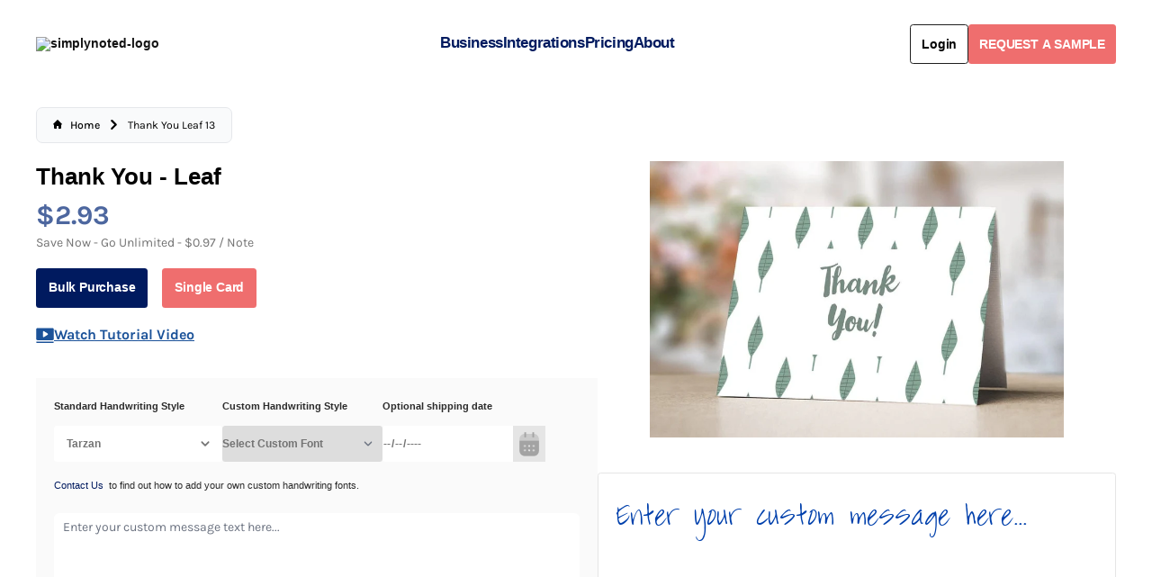

--- FILE ---
content_type: text/html
request_url: https://simplynoted.com/products/thank-you-leaf-13?select=Bulk
body_size: 13869
content:
<!DOCTYPE html><html lang="EN"><head><meta charSet="utf-8"/><meta name="google-site-verification" content="pwZ54nt5azNKUe_olhEo10QlwgogX315hOXtfjPEXng"/><meta name="google-site-verification" content="QGpj3O3aTREvEJmQKJVQmEDp_J8IjCuZBBr8jNKNqls"/><meta name="google-site-verification" content="pufqJ0q35yyCllyfMRe9wrc-c0-Z2aIFYiI8hcLvO-M"/><meta name="google-site-verification" content="bpeVfYNJuxGDBdO4-ILSDUqRBikvy5prBzPNvGzHetM"/><meta name="google-site-verification" content="x04VnoyVjG2G7tiib1qgc7EnE7fyoRzdXNwhgg3G_Wk"/><meta name="viewport" content="width=device-width,initial-scale=1"/><meta name="facebook-domain-verification" content="q3xpgu5qz9wlus48ett2p2p4dxt15v"/><meta name="facebook-domain-verification" content="lu5iuajp669xmj62mgeeos8haa5sf8"/><meta name="ahrefs-site-verification" content="97e56e9d1eb6053922d7700f69079d07b6055abbb22c43a3ea00e965046b0318"/><script defer="" src="https://www.googletagmanager.com/gtag/js?id=AW-777809600"></script><script type="text/javascript" defer="" src="https://www.googletagmanager.com/gtag/js?id=G-Z60WCK1S1P&amp;l=dataLayer&amp;cx=c"></script><script type="text/javascript" defer="" src="https://www.googletagmanager.com/gtag/destination?id=MC-XZVHC517D3&amp;l=dataLayer&amp;cx=c"></script><script defer="" src="https://www.googletagmanager.com/gtag/js?id=AW-777809600"></script><script defer="" src="https://www.googletagmanager.com/gtm.js?id=GTM-PB7P5VV"></script><script defer="" src="https://www.googletagmanager.com/gtag/js?id=G-X1D2VJQ3LE"></script><script defer="" src="https://www.google.com/recaptcha/api.js"></script><script id="vtag-ai-js" async="" src="https://r2.leadsy.ai/tag.js" data-pid="rAQwrx5uRrMxrEgg" data-version="062024"></script><script type="text/javascript">
              (function(s, p, i, c, e) {
                s[e] = s[e] || function() { (s[e].a = s[e].a || []).push(arguments); };
                s[e].l = 1 * new Date();
                var t = new Date().getTime();
                var k = c.createElement("script"), a = c.getElementsByTagName("script")[0];
                k.async = 1, k.src = p + "?request_id=" + i + "&t=" + t, a.parentNode.insertBefore(k, a);
                s.pixelClientId = i;
              })(window, "https://app.retargetiq.com/script", "simply-noted", document, "script");
            </script><meta property="og:site_name" content="SimplyNoted"/><meta property="og:type" content="website"/><title>Thank You - Leaf | SimplyNoted</title><link rel="canonical" href="https://simplynoted.com/products/thank-you-leaf-13"/><meta name="description" content="Simply Noted writes handwritten notes, letters, thank you notes, and cards using robots with real penmanship. Ideal for all businesses."/><meta property="og:image:url" content="https://cdn.shopify.com/s/files/1/0275/6457/2777/products/Thank-You-Leaf_copy_1024x1024_d8c9a8b5-c739-4bb2-8c0c-af0fbab606f3.jpg?v=1694010323"/><meta property="og:image:height" content="1024"/><meta property="og:image:secure_url" content="https://cdn.shopify.com/s/files/1/0275/6457/2777/products/Thank-You-Leaf_copy_1024x1024_d8c9a8b5-c739-4bb2-8c0c-af0fbab606f3.jpg?v=1694010323"/><meta property="og:image:type" content="image/jpeg"/><meta property="og:image:width" content="1024"/><meta property="og:description" content="Simply Noted writes handwritten notes, letters, thank you notes, and cards using robots with real penmanship. Ideal for all businesses."/><meta property="og:title" content="Thank You - Leaf | SimplyNoted"/><meta property="og:url" content="https://simplynoted.com/products/thank-you-leaf-13"/><meta name="twitter:creator" content="@shopify"/><meta name="twitter:description" content="Simply Noted writes handwritten notes, letters, thank you notes, and cards using robots with real penmanship. Ideal for all businesses."/><meta name="twitter:site" content="@shopify"/><meta name="twitter:title" content="Thank You - Leaf | SimplyNoted"/><script type="application/ld+json">{"@context":"https://schema.org","@type":"BreadcrumbList","itemListElement":[{"@type":"ListItem","position":1,"name":"Products","item":"https://simplynoted.com/products"},{"@type":"ListItem","position":2,"name":"Thank You - Leaf"}]}</script><script type="application/ld+json">{"@context":"https://schema.org","@type":"Organization","name":"SimplyNoted","sameAs":["https://twitter.com/shopify","https://facebook.com/shopify","https://instagram.com/shopify","https://youtube.com/shopify","https://tiktok.com/@shopify"],"url":"https://simplynoted.com/products/thank-you-leaf-13?select=Bulk","potentialAction":{"@type":"SearchAction","target":"https://simplynoted.com/products/thank-you-leaf-13?select=Bulksearch?q={search_term}","query":"required name='search_term'"}}</script><script type="application/ld+json">{"@context":"https://schema.org","@type":"Product","brand":{"@type":"Brand","name":"SimplyNoted Wallet"},"description":"","image":["https://cdn.shopify.com/s/files/1/0275/6457/2777/products/Thank-You-Leaf_copy_1024x1024_d8c9a8b5-c739-4bb2-8c0c-af0fbab606f3.jpg?v=1694010323"],"name":"Thank You - Leaf","offers":[{"@type":"Offer","availability":"https://schema.org/InStock","price":2.93,"priceCurrency":"USD","sku":"","url":"https://simplynoted.com/products/thank-you-leaf-13?Title=Default+Title"}],"sku":"","url":"https://simplynoted.com/products/thank-you-leaf-13"}</script><meta property="og:image" content="https://cdn.shopify.com/s/files/1/0275/6457/2777/files/Screen_Shot_2021-02-07_at_12.31.19_PM_05bc08b9-5541-4dee-84d5-bd72a9f67297.png?v=1622150650"/><meta property="og:image:secure_url" content="https://cdn.shopify.com/s/files/1/0275/6457/2777/files/Screen_Shot_2021-02-07_at_12.31.19_PM_05bc08b9-5541-4dee-84d5-bd72a9f67297.png?v=1622150650"/><meta property="og:image:width" content="3304"/><meta property="og:image:height" content="1602"/><link rel="stylesheet" href="/build/_assets/app-4YU54Y6V.css"/><link rel="stylesheet" href="/build/_assets/products-M6CTSQ7O.css"/><link rel="preconnect" href="https://cdn.shopify.com"/><link rel="preconnect" href="https://shop.app"/><link rel="icon" type="image/svg+xml" href="/build/_assets/favicon-CXQ4MPY4.ico"/></head><body><script defer="" src="https://js.stripe.com/v3/"></script><div class="flex flex-col  w-full"><div class=""><a href="#mainContent" class="sr-only">Skip to content</a></div><header role="banner" class="h-[72px] text-primary  hidden max-w-full px-[40px] pt-4 h-nav lg:mb-[10px] lg:flex items-center z-20 lg-text-white bg-transparent transition duration-300 backdrop-blur-lg top-0 justify-between w-full leading-none font-roboto font-semibold text-base"><div class="flex  items-center"><a class="font-bold" href="/"><img src="/build/_assets/simply-noted-navlogo-SVKACL4I.avif" style="position:relative;height:auto;min-width:170px" alt="simplynoted-logo" class="xl:w-full lg:w-[80%] mr-5"/></a></div><div style="font-size:17px" class="flex items-center h-[44.7px] gap-8 text-[#001A5F] text-[19px]  pb-0 xl:leading-1 lg:leading-5  tracking-tight"><div prefetch="intent"><div class="dropdown"><div class="font-[600] flex navitems items-center gap-[7px] text-[#001a5f] hover:text-[#EF6E6E]"><div class="relative w-fit h-fit text-[#001a5f] hover:text-[#EF6E6E]"><a class="relative  text-[#001a5f] hover:text-[#EF6E6E]"><a href="/pages/business">Business</a><span style="transform:scaleX(0)" class="absolute -bottom-2 -left-2 -right-2 h-1 origin-left scale-x-0 rounded-full"></span></a></div></div></div></div><div prefetch="intent"><div class="dropdown"><div class="font-[600] flex navitems items-center gap-[7px] text-[#001a5f] hover:text-[#EF6E6E]"><div class="relative w-fit h-fit text-[#001a5f] hover:text-[#EF6E6E]"><a class="relative  text-[#001a5f] hover:text-[#EF6E6E]"><a href="/pages/integrations">Integrations</a><span style="transform:scaleX(0)" class="absolute -bottom-2 -left-2 -right-2 h-1 origin-left scale-x-0 rounded-full"></span></a></div></div></div></div><div prefetch="intent"><div class="dropdown"><div class="font-[600] flex navitems items-center gap-[7px] text-[#001a5f] hover:text-[#EF6E6E]"><div class="relative w-fit h-fit text-[#001a5f] hover:text-[#EF6E6E]"><a class="relative  text-[#001a5f] hover:text-[#EF6E6E]"><a href="/pages/simply-noted-plans">Pricing</a><span style="transform:scaleX(0)" class="absolute -bottom-2 -left-2 -right-2 h-1 origin-left scale-x-0 rounded-full"></span></a></div></div></div></div><div prefetch="intent"><div class="dropdown"><div class="font-[600] flex navitems items-center gap-[7px] text-[#001a5f] hover:text-[#EF6E6E]"><div class="relative w-fit h-fit text-[#001a5f] hover:text-[#EF6E6E]"><a class="relative  text-[#001a5f] hover:text-[#EF6E6E]"><a href="/pages/about-us">About</a><span style="transform:scaleX(0)" class="absolute -bottom-2 -left-2 -right-2 h-1 origin-left scale-x-0 rounded-full"></span></a></div></div></div></div></div><div class="flex items-center gap-1"><div class="h-6 w-6 lg:min-w-[80.61px]"><div class="flex flex-col items-center justify-center w-full h-full"><div class="relative w-[48px] h-[48px] mb-2"><div class="absolute inset-0 flex items-center justify-center border-4 border-gray-200 rounded-full animate-spin" style="border-top-color:#ef6e6e;height:20px;width:20px;transform:rotate(0deg)"></div></div></div></div><button style="transition:all 700ms" class="text-white font-bold py-2 px-4 flex items-center justify-center gap-[10px] bg-#001a5f-500 tracking-[-0.2px]    focus:outline-none focus:shadow-outline request-button text-base rounded h-[44px] font-semibold px-[20px] py-[10px]">REQUEST A SAMPLE</button></div></header><div class="hidden fixed inset-0 overflow-y-auto flex items-center justify-center z-50"><div class="modal-overlay absolute inset-0 bg-black opacity-50"></div><div class="modal-container relative bg-white w-11/12 md:max-w-[60%] xl:max-w-[40%] mx-auto rounded  shadow-lg z-50 rounded-[10px] overflow-y-auto"><div class="absolute top-[35px] right-0  pr-8 sm:block"><button class="transition text-primary "><svg stroke="currentColor" fill="currentColor" stroke-width="0" version="1.1" viewBox="0 0 16 16" class="md:mr-[-12px] mr-[-16px] mt-[-34px] text-white text-[22px] p-[5px] bg-[#EF6E6E]" height="1em" width="1em" xmlns="http://www.w3.org/2000/svg"><path d="M15.854 12.854c-0-0-0-0-0-0l-4.854-4.854 4.854-4.854c0-0 0-0 0-0 0.052-0.052 0.090-0.113 0.114-0.178 0.066-0.178 0.028-0.386-0.114-0.529l-2.293-2.293c-0.143-0.143-0.351-0.181-0.529-0.114-0.065 0.024-0.126 0.062-0.178 0.114 0 0-0 0-0 0l-4.854 4.854-4.854-4.854c-0-0-0-0-0-0-0.052-0.052-0.113-0.090-0.178-0.114-0.178-0.066-0.386-0.029-0.529 0.114l-2.293 2.293c-0.143 0.143-0.181 0.351-0.114 0.529 0.024 0.065 0.062 0.126 0.114 0.178 0 0 0 0 0 0l4.854 4.854-4.854 4.854c-0 0-0 0-0 0-0.052 0.052-0.090 0.113-0.114 0.178-0.066 0.178-0.029 0.386 0.114 0.529l2.293 2.293c0.143 0.143 0.351 0.181 0.529 0.114 0.065-0.024 0.126-0.062 0.178-0.114 0-0 0-0 0-0l4.854-4.854 4.854 4.854c0 0 0 0 0 0 0.052 0.052 0.113 0.090 0.178 0.114 0.178 0.066 0.386 0.029 0.529-0.114l2.293-2.293c0.143-0.143 0.181-0.351 0.114-0.529-0.024-0.065-0.062-0.126-0.114-0.178z"></path></svg></button></div><div class="modal-content py-4  px-6"><div class="modal-header"><h2 class="md:text-[29px] text-[22px] text-center leading-[1.4] mt-[24px] text-[#001a5f] font-semibold">Want to<span class="font-beauty text-[40px]"> <!-- --> Create a Card<!-- --> ?</span></h2></div><div class="modal-body mt-[12px]"><h3 class="md:text-[29px] text-[22px] text-center leading-[1.4] text-[#001a5f] font-semibold">Please Login First!</h3><p class="text-[20px] w-full max-w-[600px] mx-auto text-center leading-[1.4] text-[#001a5f] font-semibold"></p></div><div class="modal-footer w-full flex flex-col justify-center items-center gap-[12px] mt-[20px]"><button style="transition:all 700ms" class="text-white font-bold py-2 px-4 flex items-center justify-center gap-[10px] bg-#001a5f-500 tracking-[-0.2px]    focus:outline-none focus:shadow-outline text-white bg-[#ef6e6e]">Login</button><a href="/account/register"><span class="text-[#001a5f] underline text-[16px]">Register</span></a></div></div></div></div><header role="banner" style="padding-top:30px" class=" global-max-width-handler pb-[40px] sm:pb-[30px] flex lg:hidden items-center h-nav relative z-20 backdrop-blur-lg top-0 justify-between w-full bg-white leading-none gap-4"><div class="flex items-center justify-start h-full w-full gap-4 "><a class="flex items-center self-stretch leading-[3rem] md:leading-[4rem] justify-start flex-grow w-full h-full" href="/"><h2 class="whitespace-pre-wrap max-w-prose font-bold text-center leading-none"><div style="min-width:140px"><img class="max-w-full" src="/build/_assets/simply-noted-navlogo-SVKACL4I.avif" alt="simplynoted-logo" style="margin:13px 20px 0 0px"/></div></h2></a><form method="get" action="/search" class="items-center gap-2 sm:flex"></form></div><a class="flex items-center self-stretch leading-[3rem] md:leading-[4rem] justify-center flex-grow w-full h-full" href="/"></a><div class="flex items-center justify-end w-full gap-4"></div><button class="relative flex color-white bg-ef6e6e items-center justify-center"><svg xmlns="http://www.w3.org/2000/svg" viewBox="0 0 20 20" style="background-color:#ef6e6e" fill="currentColor" stroke="currentColor" class="w-[30px] h-[25px]"><line x1="3" y1="6.375" x2="17" y2="6.375" stroke-width="1.25" stroke="white"></line><line x1="3" y1="10.375" x2="17" y2="10.375" stroke-width="1.25" stroke="white"></line><line x1="3" y1="14.375" x2="17" y2="14.375" stroke-width="1.25" stroke="white"></line></svg></button></header><div class="max-w-full md:px-[40px] px-[20px] w-full  sm:pt-[5px]  pt-[25px]"><div class="breadcrumb inline-block pt-[20px] text-[#010101] capitalize font-medium "><nav class="flex px-2 sm:px-5 py-3 overflow-x-auto  border  border-gray-200 rounded-lg bg-gray-50 " aria-label="Breadcrumb"><ol class="inline-flex sm:whitespace-nowrap items-center space-x-1 md:space-x-2 rtl:space-x-reverse"><li class="inline-flex items-center"><a class="inline-flex items-center text-xs sm:text-sm font-medium  hover:text-blue-600 " href="/"><svg class="w-3 h-3 mb-[2px] me-2.5" aria-hidden="true" xmlns="http://www.w3.org/2000/svg" fill="currentColor" viewBox="0 0 20 20"><path d="m19.707 9.293-2-2-7-7a1 1 0 0 0-1.414 0l-7 7-2 2a1 1 0 0 0 1.414 1.414L2 10.414V18a2 2 0 0 0 2 2h3a1 1 0 0 0 1-1v-4a1 1 0 0 1 1-1h2a1 1 0 0 1 1 1v4a1 1 0 0 0 1 1h3a2 2 0 0 0 2-2v-7.586l.293.293a1 1 0 0 0 1.414-1.414Z"></path></svg><span>Home</span></a></li><li class="inline-flex items-center"><svg class="rtl:rotate-180 mb-[1px]  w-3 h-3 mx-1 " aria-hidden="true" xmlns="http://www.w3.org/2000/svg" fill="none" viewBox="0 0 6 10"><path stroke="currentColor" stroke-linecap="round" stroke-linejoin="round" stroke-width="2" d="m1 9 4-4-4-4"></path></svg><span class="ms-1 text-xs sm:text-sm font-normal  md:ms-2 cursor-pointer">Thank You Leaf 13</span></li></ol></nav></div></div><main role="main" id="mainContent" class="flex-grow"><div class="m-auto"><div class="global-max-width-handler "><section class="w-full gap-4 md:gap-8 grid p-6 md:p-8 lg:p-12 border-none w-full mt-[20px] !p-0 "><div class="flex flex-wrap md:flex-row md:justify-between flex-col w-full xl:gap-[40px] gap-[20px] md:mt-0 mt-[15px]"><div class="flex justify-center md:w-[46%] w-[90%]  md:mx-0 flex-wrap md:-mb-nav md:top-nav md:-translate-y-nav  md:pt-nav hiddenScroll md:overflow-y-scroll "><section class="flex flex-col w-full gap-8 md:mx-auto md:px-0 "><div class="grid"><h1 class="max-w-prose mb-[5px] mt-[6px] md:mt-[0px] whitespace-normal text-[26px] leading-10 font-semibold md:font-bold text-[#010101] font-inter">Thank You - Leaf</h1><div><span class="text-[30px] text-[#4D679F] leading-[40px] font-bold">$<!-- -->2.93</span><div class="text-[#737373] font-normal text:xs mb-[6px]">Save Now - Go Unlimited - $0.97 / Note</div></div><div class="purchase-btn-cont flex justify-start mt-3 mb-3"><button style="transition:all 700ms" class="text-white font-bold py-2 px-4 flex items-center justify-center gap-[10px] bg-#001a5f-500 tracking-[-0.2px]    focus:outline-none focus:shadow-outline bulk-purchase-btn bg-[#001a5f] w-[179px] h-[44px] rounded text-[#fff] font-semibold text-base mr-[16px] font-roboto quantitybutton">Bulk Purchase</button><button style="transition:all 700ms" class="text-white font-bold py-2 px-4 flex items-center justify-center gap-[10px] bg-#001a5f-500 tracking-[-0.2px]    focus:outline-none focus:shadow-outline single-purchase-btn bg-[#ef6e6e] w-[179px] h-[44px] rounded text-[#fff] font-semibold zx:mt-[0px] mt-[10px] text-base font-roboto quantitybutton">Single Card</button></div><div class="flex items-center gap-[10px] mt-[9px]"><svg width="20" height="17" viewBox="0 0 20 17" fill="none" xmlns="http://www.w3.org/2000/svg"><path d="M19.75 16.2002C19.75 16.3991 19.671 16.5899 19.5303 16.7305C19.3897 16.8712 19.1989 16.9502 19 16.9502H1C0.801088 16.9502 0.610322 16.8712 0.46967 16.7305C0.329018 16.5899 0.25 16.3991 0.25 16.2002C0.25 16.0013 0.329018 15.8105 0.46967 15.6699C0.610322 15.5292 0.801088 15.4502 1 15.4502H19C19.1989 15.4502 19.3897 15.5292 19.5303 15.6699C19.671 15.8105 19.75 16.0013 19.75 16.2002ZM19.75 1.9502V12.4502C19.75 12.848 19.592 13.2296 19.3107 13.5109C19.0294 13.7922 18.6478 13.9502 18.25 13.9502H1.75C1.35218 13.9502 0.970644 13.7922 0.68934 13.5109C0.408035 13.2296 0.25 12.848 0.25 12.4502V1.9502C0.25 1.55237 0.408035 1.17084 0.68934 0.889535C0.970644 0.608231 1.35218 0.450195 1.75 0.450195H18.25C18.6478 0.450195 19.0294 0.608231 19.3107 0.889535C19.592 1.17084 19.75 1.55237 19.75 1.9502ZM13.375 7.2002C13.375 7.07397 13.3431 6.94979 13.2823 6.83918C13.2215 6.72856 13.1337 6.63507 13.0272 6.56738L8.90219 3.94238C8.78881 3.87035 8.65816 3.83009 8.5239 3.82581C8.38964 3.82153 8.25669 3.85338 8.13895 3.91805C8.02121 3.98272 7.923 4.07782 7.85458 4.19342C7.78616 4.30901 7.75004 4.44087 7.75 4.5752V9.8252C7.75004 9.95952 7.78616 10.0914 7.85458 10.207C7.923 10.3226 8.02121 10.4177 8.13895 10.4823C8.25669 10.547 8.38964 10.5789 8.5239 10.5746C8.65816 10.5703 8.78881 10.53 8.90219 10.458L13.0272 7.83301C13.1337 7.76532 13.2215 7.67183 13.2823 7.56122C13.3431 7.4506 13.375 7.32642 13.375 7.2002Z" fill="#1B5299"></path></svg><a class="underline text-[#1B5299] text-[16px] font-bold cursor-pointer">Watch Tutorial Video</a></div></div></section></div><div class="swimlane md:flex hiddenScroll p-0 md:overflow-x-auto md:grid-cols-2 md:w-[48%] w-full max-h-[400px] justify-center "><div class="md:col-span-2  aspect-square snap-center card-image bg-white dark:bg-contrast/10 sm:w-[356px] sm:h-[200px]  md:w-[460px] md:h-[307px]  w-full"><img alt="Product image" decoding="async" height="100" loading="eager" sizes="(min-width: 48em) 60vw, 90vw" src="https://cdn.shopify.com/s/files/1/0275/6457/2777/products/Thank-You-Leaf_copy_1024x1024_d8c9a8b5-c739-4bb2-8c0c-af0fbab606f3.jpg?v=1694010323&amp;width=100&amp;height=100&amp;crop=center" srcSet="https://cdn.shopify.com/s/files/1/0275/6457/2777/products/Thank-You-Leaf_copy_1024x1024_d8c9a8b5-c739-4bb2-8c0c-af0fbab606f3.jpg?v=1694010323&amp;width=200&amp;height=200&amp;crop=center 200w, https://cdn.shopify.com/s/files/1/0275/6457/2777/products/Thank-You-Leaf_copy_1024x1024_d8c9a8b5-c739-4bb2-8c0c-af0fbab606f3.jpg?v=1694010323&amp;width=400&amp;height=400&amp;crop=center 400w, https://cdn.shopify.com/s/files/1/0275/6457/2777/products/Thank-You-Leaf_copy_1024x1024_d8c9a8b5-c739-4bb2-8c0c-af0fbab606f3.jpg?v=1694010323&amp;width=600&amp;height=600&amp;crop=center 600w, https://cdn.shopify.com/s/files/1/0275/6457/2777/products/Thank-You-Leaf_copy_1024x1024_d8c9a8b5-c739-4bb2-8c0c-af0fbab606f3.jpg?v=1694010323&amp;width=800&amp;height=800&amp;crop=center 800w, https://cdn.shopify.com/s/files/1/0275/6457/2777/products/Thank-You-Leaf_copy_1024x1024_d8c9a8b5-c739-4bb2-8c0c-af0fbab606f3.jpg?v=1694010323&amp;width=1000&amp;height=1000&amp;crop=center 1000w, https://cdn.shopify.com/s/files/1/0275/6457/2777/products/Thank-You-Leaf_copy_1024x1024_d8c9a8b5-c739-4bb2-8c0c-af0fbab606f3.jpg?v=1694010323&amp;width=1200&amp;height=1200&amp;crop=center 1200w, https://cdn.shopify.com/s/files/1/0275/6457/2777/products/Thank-You-Leaf_copy_1024x1024_d8c9a8b5-c739-4bb2-8c0c-af0fbab606f3.jpg?v=1694010323&amp;width=1400&amp;height=1400&amp;crop=center 1400w, https://cdn.shopify.com/s/files/1/0275/6457/2777/products/Thank-You-Leaf_copy_1024x1024_d8c9a8b5-c739-4bb2-8c0c-af0fbab606f3.jpg?v=1694010323&amp;width=1600&amp;height=1600&amp;crop=center 1600w, https://cdn.shopify.com/s/files/1/0275/6457/2777/products/Thank-You-Leaf_copy_1024x1024_d8c9a8b5-c739-4bb2-8c0c-af0fbab606f3.jpg?v=1694010323&amp;width=1800&amp;height=1800&amp;crop=center 1800w, https://cdn.shopify.com/s/files/1/0275/6457/2777/products/Thank-You-Leaf_copy_1024x1024_d8c9a8b5-c739-4bb2-8c0c-af0fbab606f3.jpg?v=1694010323&amp;width=2000&amp;height=2000&amp;crop=center 2000w, https://cdn.shopify.com/s/files/1/0275/6457/2777/products/Thank-You-Leaf_copy_1024x1024_d8c9a8b5-c739-4bb2-8c0c-af0fbab606f3.jpg?v=1694010323&amp;width=2200&amp;height=2200&amp;crop=center 2200w, https://cdn.shopify.com/s/files/1/0275/6457/2777/products/Thank-You-Leaf_copy_1024x1024_d8c9a8b5-c739-4bb2-8c0c-af0fbab606f3.jpg?v=1694010323&amp;width=2400&amp;height=2400&amp;crop=center 2400w, https://cdn.shopify.com/s/files/1/0275/6457/2777/products/Thank-You-Leaf_copy_1024x1024_d8c9a8b5-c739-4bb2-8c0c-af0fbab606f3.jpg?v=1694010323&amp;width=2600&amp;height=2600&amp;crop=center 2600w, https://cdn.shopify.com/s/files/1/0275/6457/2777/products/Thank-You-Leaf_copy_1024x1024_d8c9a8b5-c739-4bb2-8c0c-af0fbab606f3.jpg?v=1694010323&amp;width=2800&amp;height=2800&amp;crop=center 2800w, https://cdn.shopify.com/s/files/1/0275/6457/2777/products/Thank-You-Leaf_copy_1024x1024_d8c9a8b5-c739-4bb2-8c0c-af0fbab606f3.jpg?v=1694010323&amp;width=3000&amp;height=3000&amp;crop=center 3000w" width="100" class="object-contain w-[550px] h-[400px] aspect-square fadeIn" style="width:100%;aspect-ratio:1024/1024"/></div></div></div></section></div></div></main></div><div class="sm:my-8 my-2"><h2 class="sm:text-[32px] text-2xl font-bold text-[#001A5F] text-center sm:mt-20 mt-10 md:mb-16 mb-5">Companies we&#x27;ve worked with</h2><div class="ml-5 mr-10"><div class="swiper swiper-company md:block hidden"><div class="swiper-wrapper"><div class="swiper-slide"><img class="w-[85%] sm:scale-[0.8]" src="/build/_assets/Fairway-IETO4E3B.png" alt="LogoSimplinotedpic"/></div><div class="swiper-slide"><img class="w-[72%] sm:scale-[0.8]" src="/build/_assets/Marriott-TSGRDLAE.png" alt="LogoSimplinotedpic"/></div><div class="swiper-slide"><img class="w-[80%] sm:scale-[0.8]" src="/build/_assets/Ncca-EAYZVBMA.png" alt="LogoSimplinotedpic"/></div><div class="swiper-slide"><img class="w-[78%] sm:scale-[0.8]" src="/build/_assets/Ford-DLVWGCDP.png" alt="LogoSimplinotedpic"/></div><div class="swiper-slide"><img class="w-[80%] sm:scale-[0.8]" src="/build/_assets/Edward-Y653EAGT.png" alt="LogoSimplinotedpic"/></div><div class="swiper-slide"><img class="w-[75%] sm:scale-[0.8]" src="/build/_assets/Ronald-NEGZVHFY.png" alt="LogoSimplinotedpic"/></div><div class="swiper-slide"><img class="w-[65%] sm:scale-[0.8]" src="/build/_assets/Kw-D2HOV32P.png" alt="LogoSimplinotedpic"/></div><div class="swiper-slide"><img class="w-[90%] sm:scale-[0.8]" src="/build/_assets/Tesla-HR4J7YH5.png" alt="LogoSimplinotedpic"/></div><div class="swiper-slide"><img class="w-[72%] sm:scale-[0.8]" src="/build/_assets/Marriott-TSGRDLAE.png" alt="LogoSimplinotedpic"/></div><div class="swiper-slide"><img class="w-[80%] sm:scale-[0.8]" src="/build/_assets/Ncca-EAYZVBMA.png" alt="LogoSimplinotedpic"/></div><div class="swiper-slide"><img class="w-[78%]  sm:scale-[0.8]" src="/build/_assets/Ford-DLVWGCDP.png" alt="LogoSimplinotedpic"/></div><div class="swiper-slide"><img class="w-[80%] sm:scale-[0.8]" src="/build/_assets/Edward-Y653EAGT.png" alt="LogoSimplinotedpic"/></div><div class="swiper-slide"><img class="w-[75%] sm:scale-[0.8]" src="/build/_assets/Ronald-NEGZVHFY.png" alt="LogoSimplinotedpic"/></div><div class="swiper-slide"><img class="w-[90%] sm:scale-[0.8]" src="/build/_assets/Tesla-HR4J7YH5.png" alt="LogoSimplinotedpic"/></div></div></div></div><div class="md:hidden w-[84%] ml-auto block text-center"><span class="inline-block  w-[49%] mb-[20px]"><img class="w-[60%] h-auto" src="/build/_assets/Fairway-IETO4E3B.png" alt="LogoSimplinotedpic"/></span><span class="inline-block  w-[49%] mb-[20px]"><img class="w-[60%] h-auto" src="/build/_assets/Marriott-TSGRDLAE.png" alt="LogoSimplinotedpic"/></span><span class="inline-block  w-[49%] mb-[20px]"><img class="w-[60%] h-auto" src="/build/_assets/Ncca-EAYZVBMA.png" alt="LogoSimplinotedpic"/></span><span class="inline-block  w-[49%] mb-[20px]"><img class="w-[60%] h-auto" src="/build/_assets/Ford-DLVWGCDP.png" alt="LogoSimplinotedpic"/></span><span class="inline-block  w-[49%] mb-[20px]"><img class="w-[60%] h-auto" src="/build/_assets/Edward-Y653EAGT.png" alt="LogoSimplinotedpic"/></span><span class="inline-block  w-[49%] mb-[20px]"><img class="w-[60%] h-auto" src="/build/_assets/Ronald-NEGZVHFY.png" alt="LogoSimplinotedpic"/></span><span class="inline-block  w-[49%] mb-[20px]"><img class="w-[60%] h-auto" src="/build/_assets/Kw-D2HOV32P.png" alt="LogoSimplinotedpic"/></span><span class="inline-block  w-[49%] mb-[20px]"><img class="w-[60%] h-auto" src="/build/_assets/Tesla-HR4J7YH5.png" alt="LogoSimplinotedpic"/></span></div></div><div><div class="flex md:flex-row flex-col sm:w-[76%] w-[80%] mx-auto"><div class="swiper-button-prev relative my-auto md:block hidden"><img src="/build/_assets/pre-I7UVEBCB.png" class="w-[25px] cursor-pointer" alt=""/></div><div class="swiper"><div class="swiper-wrapper"><div class="swiper-slide"><div class="data_card shadow-inset-custom text-center mt-5 sm:w-[88%] w-full mx-auto "><div class="m-auto w-full pt-5 md:pt-20"><img src="/build/_assets/Profile1-ZYPUVGLX.webp" alt="" class="w-[100px] mt-1 text-center inline "/></div><div class="pt-5 pb-5  md:text-center text-justify text-sm md:px-24 sm:px-16 px-[35px] text-[#696969] tracking-normal"> “With the help of Simply Noted I have been able to effectively bring in business from guests who have no email/phone number on file. The amount of appreciation received from guests has been astounding!” </div><div class="text-black pb-32 font-bold"> Waylon F.<br/> Marketing Industry</div></div></div><div class="swiper-slide"><div class="data_card shadow-inset-custom text-center mt-5 sm:w-[88%] w-full mx-auto "><div class="m-auto w-full pt-5 md:pt-20"><img src="/build/_assets/Melanie-min-5TBBKTOC.webp" alt="" class="w-[100px] mt-1 text-center inline "/></div><div class="pt-5 pb-5  md:text-center text-justify text-sm md:px-24 sm:px-16 px-[35px] text-[#696969] tracking-normal">“Simply Noted has allowed our company to personalize cards to our guest, and to show how much our company cares. This has also allowed our company to add additional branding styles that standout against our competitors and build stronger relationships.” </div><div class="text-black pb-32 font-bold">Melanie B.<br/>Senior Sales Executive</div></div></div><div class="swiper-slide"><div class="data_card shadow-inset-custom text-center mt-5 sm:w-[88%] w-full mx-auto "><div class="m-auto w-full pt-5 md:pt-20"><img src="/build/_assets/Yeni-min-XJPQNKCQ.webp" alt="" class="w-[100px] mt-1 text-center inline "/></div><div class="pt-5 pb-5  md:text-center text-justify text-sm md:px-24 sm:px-16 px-[35px] text-[#696969] tracking-normal"> “Our customers love receiving the handwritten cards we send them. Simply Noteds system is easy to use, have a nice handwriting style selection and very responsive and helpful team. I highly recommend working with them!” </div><div class="text-black pb-32 font-bold">Yeni L.<br/>Mortgage Industry</div></div></div><div class="swiper-slide"><div class="data_card shadow-inset-custom text-center mt-5 sm:w-[88%] w-full mx-auto "><div class="m-auto w-full pt-5 md:pt-20"><img src="/build/_assets/Travis-min-FNXH5NNR.webp" alt="" class="w-[100px] mt-1 text-center inline "/></div><div class="pt-5 pb-5  md:text-center text-justify text-sm md:px-24 sm:px-16 px-[35px] text-[#696969] tracking-normal"> “Simply Noted goes above and beyond to do a great job.  They have helped me streamline and automate my outreach and their team has been a tremendous resource.” </div><div class="text-black pb-32 font-bold">Travis L.<br/>Financial Industry </div></div></div></div></div><div class="swiper-button-next relative my-auto md:block hidden"><img src="/build/_assets/next-3BFSV2W6.png" class="w-[25px] cursor-pointer" alt=""/></div><div class="md:hidden flex w-[50%] mx-auto justify-between  mb-[4rem] sm:mt-[-65px] mt-[-95px] relative"><div class="swiper-button-prev  "><img src="/build/_assets/swiper-arrow-left-N5AWEYUF.png" class="w-[20px] pr-[4px] cursor-pointer" alt=""/></div><div class="swiper-button-next "><img src="/build/_assets/swiper-arrow-right-WSZHWJTA.png" class="w-[20px] pl-[4px] cursor-pointer" alt=""/></div></div></div><div class="ml-[-13rem] relative  mt-[1rem] sm:mt-[-70px] cards-swiper-slider"><div class="swiper"><div class="swiper-wrapper"><div class="swiper-slide"><img class="w-full " src="/build/_assets/Card1-3Z4OTTV5.webp" alt="LogoSimplinotedpic"/></div><div class="swiper-slide"><img class="lg:w-[88%] w-full  " src="/build/_assets/Card2-GN4LI4X6.webp" alt="LogoSimplinotedpic"/></div><div class="swiper-slide"><img class="w-full " src="/build/_assets/Card3-D5ZQOMFI.webp" alt="LogoSimplinotedpic"/></div><div class="swiper-slide"><img class="w-[90%] lg:mt-[-1rem] " src="/build/_assets/Card2-GN4LI4X6.webp" alt="LogoSimplinotedpic"/></div></div></div></div><div class="bg-white text-center mt-[-11rem] mb-[-12px] "><div class="md:w-[50%]   w-[90%] flex flex-wrap justify-center  mx-auto  pt-60"><img class="max-w-full" src="/build/_assets/pen-img-4UOXV2UU.webp" alt="LogoSimplinotedpic"/></div><div class="flex flex-col flex-wrap md:gap-2 gap-7 pt-[20px] pb-[20px] md:pt-0 md:pb-0 md:h-[120px] md:flex-row md:justify-around items-center bg-[#1b3064]"><div class="text-white flex flex-col flex-1"><div class="md:text-4xl sm:text-3xl text-xl font-bold">Get your first card FREE!</div><div class="sm:text-[16px] text-[13px]">Join our email list and receive your first card free.</div></div><div class="flex flex-1 flex-col"><div class="flex  justify-center mb-2 items-center text-center  w-full"><input type="email" class="input_email" placeholder="Enter your email address"/><button disabled="" class="subscribe">SUBSCRIBE</button></div></div></div><div class="w-[100%]  bg-[#1b3064]"><div class="flex  w-[80%] justify-end"></div></div></div></div><div class="w-full overflow-hidden"><div class="bottom_background mt-3 relative  overflow-x-hidden"><div class="md:flex grid  justify-evenly items-center md:p-[70px] pb-4 pt-14 md:gap-0 gap-[20px]"><h5 class="tab:text-[33px]  text-[24px] font-bold ">Ready to start writing?</h5><div class=" flex flex-col md:flex-row text-white  md:gap-[20px] items-center"><button style="transition:all 700ms" class="text-white font-bold py-2 px-4 flex items-center justify-center gap-[10px] bg-#001a5f-500 tracking-[-0.2px]    focus:outline-none focus:shadow-outline req-btn  py-[15px] tab:px-[32px] px-[20px]">REQUEST A SAMPLE</button><button style="transition:all 700ms" class="text-white font-bold py-2 px-4 flex items-center justify-center gap-[10px] bg-#001a5f-500 tracking-[-0.2px]    focus:outline-none focus:shadow-outline sch-btn py-[18px] tab:px-[35px] px-[34px]">SCHEDULE A DEMO</button></div></div></div></div><div divider="top" as="footer" role="contentinfo" class="bg-[#2d4271] text-white p-0  "><div class="grid md:flex justify-center xl:gap-[120px] lg:gap-[75px] gap-[40px] md:text-[16px]  text-[18px] md:text-left text-center md:pt-[70px] pt-[20px] pb-[30px] mx-auto w-[98%] font-normal"><div class="md:mx-0 mx-auto"><div class="lg:w-[200px] sm:w-[165px] w-[50%] sm:mx-0 mx-auto pt-10 md:pt-0"><img src="/build/_assets/logo-footer-SJ4QTAKI.webp" alt=""/></div><div class="flex mt-5 sm:w-full  w-[50%] sm:mx-0 mx-auto gap-[10px] justify-center items-center"><a target="_blank" href="https://www.linkedin.com/company/simplynoted/?viewAsMember=true"><img class="w-[55px] min-w-[55px] min-h-[55px] tab:min-w-[55px]  h-[55px]" src="/build/_assets/Linkdin-LCGB4Z77.svg" alt="linkdin-link"/></a><a target="!blank" href="https://m.facebook.com/profile.php/?id=100054865066445&amp;name=xhp_nt__fb__action__open_user"><img class="w-[55px] min-w-[55px] min-h-[55px] tab:min-w-[55px]  h-[55px]" src="/build/_assets/fb-PNWU2S5X.png" alt="facebook-link"/></a><a target="_blank" href="https://twitter.com/SimplyNotedLLC"><img class="w-[55px] min-w-[55px] min-h-[55px] tab:min-w-[55px]  h-[55px] ml-[-3px]" src="/build/_assets/twitter-FLHCOZWD.png" alt="twitter-link"/></a></div></div><div class="  text-white md:text-left text-center grid justify-center gap-[8px]"><div class="lg:text-xl md:text-[18px] text-[22px] font-bold ">Quick Links</div><div class="md:text-left text-center"><section><button class="md:text-left text-center md:cursor-default" id="headlessui-disclosure-button-:R169l9:" type="button" aria-expanded="false" data-headlessui-state=""><a href="/pages/partner-signup"><h6 class="whitespace-pre-wrap max-w-prose flex justify-between  !font-base leading-loose hover:text-white capitalize">Partner Signup</h6></a></button></section><section><button class="md:text-left text-center md:cursor-default" id="headlessui-disclosure-button-:R1a9l9:" type="button" aria-expanded="false" data-headlessui-state=""><a href="/pages/partner-referral"><h6 class="whitespace-pre-wrap max-w-prose flex justify-between  !font-base leading-loose hover:text-white capitalize">Partner Referral</h6></a></button></section><section><button class="md:text-left text-center md:cursor-default" id="headlessui-disclosure-button-:R1e9l9:" type="button" aria-expanded="false" data-headlessui-state=""><a href="/policies/shipping-policy"><h6 class="whitespace-pre-wrap max-w-prose flex justify-between  !font-base leading-loose hover:text-white capitalize">Shipping Policy</h6></a></button></section><section><button class="md:text-left text-center md:cursor-default" id="headlessui-disclosure-button-:R1i9l9:" type="button" aria-expanded="false" data-headlessui-state=""><a href="/policies/refund-policy"><h6 class="whitespace-pre-wrap max-w-prose flex justify-between  !font-base leading-loose hover:text-white capitalize">Refund policy</h6></a></button></section><section><button class="md:text-left text-center md:cursor-default" id="headlessui-disclosure-button-:R1m9l9:" type="button" aria-expanded="false" data-headlessui-state=""><a href="/policies/privacy-policy"><h6 class="whitespace-pre-wrap max-w-prose flex justify-between  !font-base leading-loose hover:text-white capitalize">Privacy Policy</h6></a></button></section><section><button class="md:text-left text-center md:cursor-default" id="headlessui-disclosure-button-:R1q9l9:" type="button" aria-expanded="false" data-headlessui-state=""><a href="/policies/terms-of-service"><h6 class="whitespace-pre-wrap max-w-prose flex justify-between  !font-base leading-loose hover:text-white capitalize">Terms of Service</h6></a></button></section><section><button class="md:text-left text-center md:cursor-default" id="headlessui-disclosure-button-:R1u9l9:" type="button" aria-expanded="false" data-headlessui-state=""><a href="/pages/our-100-guarantee"><h6 class="whitespace-pre-wrap max-w-prose flex justify-between  !font-base leading-loose hover:text-white capitalize">Our 100% Guarantee</h6></a></button></section></div></div><div class=" text-white "><div class="grid gap-[8px]"><h5 class="lg:text-xl md:text-[18px] text-[22px]  font-bold ">Address</h5><div class="w-[99%] max-w-[57%] md:max-w-[43%] mx-auto md:mx-0 ">8222 S 48th St Suite 167, Phoenix, AZ 85044, United States</div></div><div class="md:mt-24 mt-[40px] text-white grid gap-[8px]"><div class="lg:text-xl md:text-[18px] text-[22px] font-bold ">Email</div><div class=""><a href="mailto:support@simplynoted.com" class="hover:text-white">support@simplynoted.com</a></div></div></div><div class=" text-white"><div class="lg:text-xl md:text-[18px] text-[22px] font-bold mb-[8px]">Hours</div><div>Monday-Friday</div><div>9:00am - 5:00pm MST</div></div></div><h4 class=" bg-[#2c3b68] h-[45px] flex pl-[6px] pt-[10px] text-lg justify-center">© Simply Noted <!-- -->2026<!-- -->. All Rights Reserved</h4></div><script nonce="c9765304521a1bcd562193af94d1cb6e">((i,d)=>{if(!window.history.state||!window.history.state.key){let c=Math.random().toString(32).slice(2);window.history.replaceState({key:c},"")}try{let c=JSON.parse(sessionStorage.getItem(i)||"{}")[d||window.history.state.key];typeof c=="number"&&window.scrollTo(0,c)}catch(c){console.error(c),sessionStorage.removeItem(i)}})("positions", null)</script><link rel="modulepreload" href="/build/entry.client-MB6WGZMJ.js"/><link rel="modulepreload" href="/build/_shared/chunk-ZBDK2LSI.js"/><link rel="modulepreload" href="/build/_shared/chunk-IQDEUVFL.js"/><link rel="modulepreload" href="/build/_shared/chunk-3RWUHEQO.js"/><link rel="modulepreload" href="/build/_shared/chunk-G5WX4PPA.js"/><link rel="modulepreload" href="/build/_shared/chunk-MPKYZ4VR.js"/><link rel="modulepreload" href="/build/_shared/chunk-SJNOXBVU.js"/><link rel="modulepreload" href="/build/_shared/chunk-XPSH3KRY.js"/><link rel="modulepreload" href="/build/_shared/chunk-G2LCOP6H.js"/><link rel="modulepreload" href="/build/_shared/chunk-AOCKAMCJ.js"/><link rel="modulepreload" href="/build/_shared/chunk-Y3C456JY.js"/><link rel="modulepreload" href="/build/_shared/chunk-V4GBZ5BH.js"/><link rel="modulepreload" href="/build/_shared/chunk-D4RJTMCH.js"/><link rel="modulepreload" href="/build/_shared/chunk-URNZPFSF.js"/><link rel="modulepreload" href="/build/_shared/chunk-BOXVGLDP.js"/><link rel="modulepreload" href="/build/_shared/chunk-OY5IIKX5.js"/><link rel="modulepreload" href="/build/_shared/chunk-U7C25O2S.js"/><link rel="modulepreload" href="/build/_shared/chunk-LMUCMV7P.js"/><link rel="modulepreload" href="/build/_shared/chunk-WFHSTVPQ.js"/><link rel="modulepreload" href="/build/_shared/chunk-YGP7V3UH.js"/><link rel="modulepreload" href="/build/_shared/chunk-OYV6KVU7.js"/><link rel="modulepreload" href="/build/_shared/chunk-LPZ4VRUL.js"/><link rel="modulepreload" href="/build/root-MBQMKW3C.js"/><link rel="modulepreload" href="/build/_shared/chunk-RR5VH6ZV.js"/><link rel="modulepreload" href="/build/_shared/chunk-WSTFZRZH.js"/><link rel="modulepreload" href="/build/_shared/chunk-ZNEKHWN6.js"/><link rel="modulepreload" href="/build/_shared/chunk-VSACZLKB.js"/><link rel="modulepreload" href="/build/_shared/chunk-R7E6EDWQ.js"/><link rel="modulepreload" href="/build/_shared/chunk-4J364KDA.js"/><link rel="modulepreload" href="/build/_shared/chunk-PWJ6RDIJ.js"/><link rel="modulepreload" href="/build/_shared/chunk-JUT3YTZ3.js"/><link rel="modulepreload" href="/build/_shared/chunk-5FMOE7OH.js"/><link rel="modulepreload" href="/build/_shared/chunk-2K4PXSGH.js"/><link rel="modulepreload" href="/build/routes/($locale).products.$productHandle-XBD677C3.js"/><script nonce="c9765304521a1bcd562193af94d1cb6e">window.__remixContext = {"url":"/products/thank-you-leaf-13","state":{"loaderData":{"root":{"isLoggedIn":false,"layout":{"shop":{"id":"gid://shopify/Shop/27564572777","name":"SimplyNoted","description":"Simply Noted writes handwritten notes, letters, thank you notes, and cards using robots with real penmanship. Ideal for all businesses.","primaryDomain":{"url":"https://simplynoted.myshopify.com"},"brand":{"logo":null}},"headerMenu":{"id":"gid://shopify/Menu/185581895785","items":[{"id":"gid://shopify/MenuItem/430565163113","resourceId":"gid://shopify/Page/47162753129","tags":[],"title":"Business","type":"PAGE","url":"https://simplynoted.myshopify.com/pages/business","items":[{"id":"gid://shopify/MenuItem/465372676201","resourceId":null,"tags":[],"title":"Business","type":"HTTP","url":"https://simplynoted.com/pages/business","isExternal":true,"target":"_blank","to":"https://simplynoted.com/pages/business"},{"id":"gid://shopify/MenuItem/465372708969","resourceId":null,"tags":[],"title":"Direct Mail","type":"HTTP","url":"https://simplynoted.com/pages/handwritten-direct-mail","isExternal":true,"target":"_blank","to":"https://simplynoted.com/pages/handwritten-direct-mail"},{"id":"gid://shopify/MenuItem/465372741737","resourceId":null,"tags":[],"title":"Real Estate Letters","type":"HTTP","url":"https://simplynoted.com/pages/handwritten-real-estate-letters","isExternal":true,"target":"_blank","to":"https://simplynoted.com/pages/handwritten-real-estate-letters"},{"id":"gid://shopify/MenuItem/465372774505","resourceId":null,"tags":[],"title":"Handwritten Envelopes","type":"HTTP","url":"https://simplynoted.com/pages/handwritten-envelopes","isExternal":true,"target":"_blank","to":"https://simplynoted.com/pages/handwritten-envelopes"},{"id":"gid://shopify/MenuItem/465372807273","resourceId":null,"tags":[],"title":"Political Postcards","type":"HTTP","url":"https://simplynoted.com/pages/handwritten-political-postcards","isExternal":true,"target":"_blank","to":"https://simplynoted.com/pages/handwritten-political-postcards"}],"isExternal":false,"target":"_self","to":"/pages/business"},{"id":"gid://shopify/MenuItem/430565359721","resourceId":"gid://shopify/Page/73125527657","tags":[],"title":"Integrations","type":"PAGE","url":"https://simplynoted.myshopify.com/pages/integrations","items":[{"id":"gid://shopify/MenuItem/430565392489","resourceId":"gid://shopify/Page/73125298281","tags":[],"title":"Zapier","type":"PAGE","url":"https://simplynoted.myshopify.com/pages/zapier-integration","isExternal":false,"target":"_self","to":"/pages/zapier-integration"},{"id":"gid://shopify/MenuItem/430565425257","resourceId":"gid://shopify/Page/73131294825","tags":[],"title":"Shopify","type":"PAGE","url":"https://simplynoted.myshopify.com/pages/shopify-integration","isExternal":false,"target":"_self","to":"/pages/shopify-integration"},{"id":"gid://shopify/MenuItem/430565458025","resourceId":"gid://shopify/Page/73125494889","tags":[],"title":"Salesforce","type":"PAGE","url":"https://simplynoted.myshopify.com/pages/salesforce","isExternal":false,"target":"_self","to":"/pages/salesforce"},{"id":"gid://shopify/MenuItem/430565490793","resourceId":"gid://shopify/Page/47245295721","tags":[],"title":"API","type":"PAGE","url":"https://simplynoted.myshopify.com/pages/api-automation","isExternal":false,"target":"_self","to":"/pages/api-automation"}],"isExternal":false,"target":"_self","to":"/pages/integrations"},{"id":"gid://shopify/MenuItem/430565523561","resourceId":"gid://shopify/Page/97325056105","tags":[],"title":"Pricing","type":"PAGE","url":"https://simplynoted.myshopify.com/pages/simply-noted-plans","items":[{"id":"gid://shopify/MenuItem/430565556329","resourceId":"gid://shopify/Page/97325056105","tags":[],"title":"Plans and Packages","type":"PAGE","url":"https://simplynoted.myshopify.com/pages/simply-noted-plans","isExternal":false,"target":"_self","to":"/pages/simply-noted-plans"},{"id":"gid://shopify/MenuItem/430677885033","resourceId":null,"tags":[],"title":"Get A Custom Quote","type":"HTTP","url":"https://share.hsforms.com/17v4fJX1GR-mtrLa0OWPEvA39obb","isExternal":true,"target":"_blank","to":"https://share.hsforms.com/17v4fJX1GR-mtrLa0OWPEvA39obb"},{"id":"gid://shopify/MenuItem/444896149609","resourceId":"gid://shopify/Page/47244968041","tags":[],"title":"ROI Calculator","type":"PAGE","url":"https://simplynoted.myshopify.com/pages/marketing","isExternal":false,"target":"_self","to":"/pages/marketing"}],"isExternal":false,"target":"_self","to":"/pages/simply-noted-plans"},{"id":"gid://shopify/MenuItem/430565654633","resourceId":"gid://shopify/Page/97390100585","tags":[],"title":"About","type":"PAGE","url":"https://simplynoted.myshopify.com/pages/about-us","items":[{"id":"gid://shopify/MenuItem/430688338025","resourceId":"gid://shopify/Page/97390100585","tags":[],"title":"About Us","type":"PAGE","url":"https://simplynoted.myshopify.com/pages/about-us","isExternal":false,"target":"_self","to":"/pages/about-us"},{"id":"gid://shopify/MenuItem/452603248745","resourceId":null,"tags":[],"title":"Reviews","type":"HTTP","url":"https://senja.io/p/simplynoted/Upe3ic","isExternal":true,"target":"_blank","to":"https://senja.io/p/simplynoted/Upe3ic"},{"id":"gid://shopify/MenuItem/430565720169","resourceId":"gid://shopify/Blog/51552256105","tags":[],"title":"Tutorials","type":"BLOG","url":"https://simplynoted.myshopify.com/blogs/video","isExternal":false,"target":"_self","to":"/blogs/video"},{"id":"gid://shopify/MenuItem/430565752937","resourceId":null,"tags":[],"title":"Video","type":"HTTP","url":"https://www.youtube.com/@simplynoted","isExternal":true,"target":"_blank","to":"https://www.youtube.com/@simplynoted"},{"id":"gid://shopify/MenuItem/430565687401","resourceId":"gid://shopify/Blog/49080860777","tags":[],"title":"Blog","type":"BLOG","url":"https://simplynoted.myshopify.com/blogs/news","isExternal":false,"target":"_self","to":"/blogs/news"},{"id":"gid://shopify/MenuItem/430565785705","resourceId":"gid://shopify/Page/48360259689","tags":[],"title":"F.A.Q.","type":"PAGE","url":"https://simplynoted.myshopify.com/pages/faq","isExternal":false,"target":"_self","to":"/pages/faq"}],"isExternal":false,"target":"_self","to":"/pages/about-us"},{"id":"gid://shopify/MenuItem/430565195881","resourceId":"gid://shopify/Collection/271076950121","tags":[],"title":"Order","type":"COLLECTION","url":"https://simplynoted.myshopify.com/collections/best-sellers","items":[{"id":"gid://shopify/MenuItem/430565228649","resourceId":"gid://shopify/Collection/271076950121","tags":[],"title":"Cards","type":"COLLECTION","url":"https://simplynoted.myshopify.com/collections/best-sellers","isExternal":false,"target":"_self","to":"/collections/best-sellers"},{"id":"gid://shopify/MenuItem/430565261417","resourceId":null,"tags":[],"title":"Create A Card","type":"HTTP","url":"https://simplynoted.com/customise-your-card","isExternal":true,"target":"_blank","to":"https://simplynoted.com/customise-your-card"},{"id":"gid://shopify/MenuItem/430565294185","resourceId":"gid://shopify/Collection/158574575721","tags":[],"title":"Birthday Automation","type":"COLLECTION","url":"https://simplynoted.myshopify.com/collections/birthday","isExternal":false,"target":"_self","to":"/collections/birthday"},{"id":"gid://shopify/MenuItem/430565326953","resourceId":"gid://shopify/Page/97527660649","tags":[],"title":"Gift Cards","type":"PAGE","url":"https://simplynoted.myshopify.com/pages/gift-cards","isExternal":false,"target":"_self","to":"/pages/gift-cards"}],"isExternal":false,"target":"_self","to":"/collections/best-sellers"}]},"footerMenu":{"id":"gid://shopify/Menu/113811718249","items":[{"id":"gid://shopify/MenuItem/422314082409","resourceId":"gid://shopify/Page/73125462121","tags":[],"title":"Partner Signup","type":"PAGE","url":"https://simplynoted.myshopify.com/pages/partner-signup","items":[],"isExternal":false,"target":"_self","to":"/pages/partner-signup"},{"id":"gid://shopify/MenuItem/422314115177","resourceId":"gid://shopify/Page/73125429353","tags":[],"title":"Partner Referral","type":"PAGE","url":"https://simplynoted.myshopify.com/pages/partner-referral","items":[],"isExternal":false,"target":"_self","to":"/pages/partner-referral"},{"id":"gid://shopify/MenuItem/483470770281","resourceId":"gid://shopify/ShopPolicy/13365444713","tags":[],"title":"Shipping Policy","type":"SHOP_POLICY","url":"https://simplynoted.myshopify.com/policies/shipping-policy","items":[],"isExternal":false,"target":"_self","to":"/policies/shipping-policy"},{"id":"gid://shopify/MenuItem/422314180713","resourceId":"gid://shopify/ShopPolicy/13365346409","tags":[],"title":"Refund policy","type":"SHOP_POLICY","url":"https://simplynoted.myshopify.com/policies/refund-policy","items":[],"isExternal":false,"target":"_self","to":"/policies/refund-policy"},{"id":"gid://shopify/MenuItem/426436395113","resourceId":"gid://shopify/ShopPolicy/13365379177","tags":[],"title":"Privacy Policy","type":"SHOP_POLICY","url":"https://simplynoted.myshopify.com/policies/privacy-policy","items":[],"isExternal":false,"target":"_self","to":"/policies/privacy-policy"},{"id":"gid://shopify/MenuItem/422314147945","resourceId":"gid://shopify/ShopPolicy/13365411945","tags":[],"title":"Terms of Service","type":"SHOP_POLICY","url":"https://simplynoted.myshopify.com/policies/terms-of-service","items":[],"isExternal":false,"target":"_self","to":"/policies/terms-of-service"},{"id":"gid://shopify/MenuItem/428408438889","resourceId":"gid://shopify/Page/97985986665","tags":[],"title":"Our 100% Guarantee","type":"PAGE","url":"https://simplynoted.myshopify.com/pages/our-100-guarantee","items":[],"isExternal":false,"target":"_self","to":"/pages/our-100-guarantee"}]}},"selectedLocale":{"label":"United States (USD $)","language":"EN","country":"US","currency":"USD","pathPrefix":""},"cart":{},"analytics":{"shopifySalesChannel":"hydrogen","shopId":"gid://shopify/Shop/27564572777"},"seo":{"title":"SimplyNoted","titleTemplate":"%s | SimplyNoted","description":"Simply Noted writes handwritten notes, letters, thank you notes, and cards using robots with real penmanship. Ideal for all businesses.","handle":"@shopify","url":"https://simplynoted.com/products/thank-you-leaf-13?select=Bulk","jsonLd":{"@context":"https://schema.org","@type":"Organization","name":"SimplyNoted","sameAs":["https://twitter.com/shopify","https://facebook.com/shopify","https://instagram.com/shopify","https://youtube.com/shopify","https://tiktok.com/@shopify"],"url":"https://simplynoted.com/products/thank-you-leaf-13?select=Bulk","potentialAction":{"@type":"SearchAction","target":"https://simplynoted.com/products/thank-you-leaf-13?select=Bulksearch?q={search_term}","query":"required name='search_term'"}}}},"routes/($locale).products.$productHandle":{"shippingData":{"product":{"title":"Shipping Methods","onlineStoreUrl":"https://simplynoted.myshopify.com/products/shipping-methods","featuredImage":{"url":"https://cdn.shopify.com/s/files/1/0275/6457/2777/files/packageicontransparent.png?v=1687516941"},"variants":{"edges":[{"node":{"id":"gid://shopify/ProductVariant/40647526056041","title":"Mail Individual Cards Normally (default)","price":{"amount":"0.0"}}},{"node":{"id":"gid://shopify/ProductVariant/40647526088809","title":"Ship Cards in Bulk with Envelopes Addressed, Sealed, and Stamped","price":{"amount":"49.0"}}},{"node":{"id":"gid://shopify/ProductVariant/40647526121577","title":"Ship Cards in Bulk - Cards plus Blank Envelopes Unsealed","price":{"amount":"49.0"}}},{"node":{"id":"gid://shopify/ProductVariant/40647526154345","title":"Ship Cards in Bulk - Cards Only","price":{"amount":"49.0"}}},{"node":{"id":"gid://shopify/ProductVariant/40647526187113","title":"Ship Cards in Bulk - Cards Plus Envelopes Addressed, Unsealed, Not Stamped","price":{"amount":"49.0"}}},{"node":{"id":"gid://shopify/ProductVariant/40647526219881","title":"Ship Cards in Bulk - Cards Plus Envelopes Addressed and Sealed, Not Stamped","price":{"amount":"49.0"}}}]}}},"data":{"collection":{"title":"Gift Cards","products":{"edges":[{"node":{"title":"My Business Card","onlineStoreUrl":"https://simplynoted.myshopify.com/products/my-business-card","featuredImage":{"url":"https://cdn.shopify.com/s/files/1/0275/6457/2777/files/0fc6819ba12f512fcce1b6f7ccaa582b.jpg?v=1710266345"},"variants":{"edges":[{"node":{"id":"gid://shopify/ProductVariant/41094118834281","title":"0.25","price":{"amount":"0.25"}}}]}}},{"node":{"title":"Starbucks Gift Card","onlineStoreUrl":"https://simplynoted.myshopify.com/products/starbucks-gift-card-new","featuredImage":{"url":"https://cdn.shopify.com/s/files/1/0275/6457/2777/products/238-2382973_gift-card-starbucks-starbucks-gift-card-10_db5e45a6-bddf-4566-8228-e53482cc35a2.png?v=1650636251"},"variants":{"edges":[{"node":{"id":"gid://shopify/ProductVariant/39532032786537","title":"$5 for $7.95","price":{"amount":"7.95"}}},{"node":{"id":"gid://shopify/ProductVariant/39532032819305","title":"$10 for $12.95","price":{"amount":"12.95"}}},{"node":{"id":"gid://shopify/ProductVariant/39532032852073","title":"$25 for $27.95","price":{"amount":"27.95"}}},{"node":{"id":"gid://shopify/ProductVariant/39532032884841","title":"$50 for $52.95","price":{"amount":"52.95"}}}]}}},{"node":{"title":"Amazon Gift Card","onlineStoreUrl":"https://simplynoted.myshopify.com/products/amazon-gift-card-new","featuredImage":{"url":"https://cdn.shopify.com/s/files/1/0275/6457/2777/files/anazongift_26a84f17-c3d0-487e-ac1f-88689acd71ea.png?v=1697814234"},"variants":{"edges":[{"node":{"id":"gid://shopify/ProductVariant/39532031672425","title":"$10 for $12.95","price":{"amount":"12.95"}}},{"node":{"id":"gid://shopify/ProductVariant/39532031705193","title":"$25 for $27.95","price":{"amount":"27.95"}}},{"node":{"id":"gid://shopify/ProductVariant/39532031737961","title":"$50 for $52.95","price":{"amount":"52.95"}}}]}}},{"node":{"title":"Visa Gift Card","onlineStoreUrl":"https://simplynoted.myshopify.com/products/visa-gift-card_new","featuredImage":{"url":"https://cdn.shopify.com/s/files/1/0275/6457/2777/products/visaa_d0ecd136-50ad-4d86-b46e-c2cf128b1226.jpg?v=1650637201"},"variants":{"edges":[{"node":{"id":"gid://shopify/ProductVariant/39532033146985","title":"$25 for 29.95","price":{"amount":"29.95"}}},{"node":{"id":"gid://shopify/ProductVariant/39532033179753","title":"$50 for 57.95","price":{"amount":"57.95"}}},{"node":{"id":"gid://shopify/ProductVariant/39532033212521","title":"$100 for 108.95","price":{"amount":"108.95"}}}]}}},{"node":{"title":"Home Depot Gift Card","onlineStoreUrl":"https://simplynoted.myshopify.com/products/copy-of-home-depot-gift-card","featuredImage":{"url":"https://cdn.shopify.com/s/files/1/0275/6457/2777/products/Home-Depot-Gift-Card_5f2d0c10-03b8-4c53-97ab-4c7e3ff70557.png?v=1650639127"},"variants":{"edges":[{"node":{"id":"gid://shopify/ProductVariant/39532029378665","title":"$25 for $27.95","price":{"amount":"27.95"}}},{"node":{"id":"gid://shopify/ProductVariant/39532029411433","title":"$50 for $52.95","price":{"amount":"52.95"}}},{"node":{"id":"gid://shopify/ProductVariant/39532029444201","title":"$100 for $102.95","price":{"amount":"102.95"}}},{"node":{"id":"gid://shopify/ProductVariant/39532029476969","title":"$200 for $202.95","price":{"amount":"202.95"}}}]}}},{"node":{"title":"Lowe's Gift Card","onlineStoreUrl":"https://simplynoted.myshopify.com/products/lowes-gift-card-new","featuredImage":{"url":"https://cdn.shopify.com/s/files/1/0275/6457/2777/products/lowes_ba63fd48-039b-4a8c-9b55-8f89bf18286a.jpg?v=1650635129"},"variants":{"edges":[{"node":{"id":"gid://shopify/ProductVariant/39532032262249","title":"$25 for $27.95","price":{"amount":"27.95"}}},{"node":{"id":"gid://shopify/ProductVariant/39532032295017","title":"$50 for $52.95","price":{"amount":"52.95"}}},{"node":{"id":"gid://shopify/ProductVariant/39532032327785","title":"$100 for $102.95","price":{"amount":"102.95"}}},{"node":{"id":"gid://shopify/ProductVariant/39532032360553","title":"$200 for $202.95","price":{"amount":"202.95"}}}]}}}]}}},"variants":{},"product":{"id":"gid://shopify/Product/7044836819049","title":"Thank You - Leaf","vendor":"SimplyNoted Wallet","handle":"thank-you-leaf-13","descriptionHtml":"","description":"","metafield":null,"options":[{"name":"Title","values":["Default Title"]}],"selectedVariant":null,"media":{"nodes":[{"__typename":"MediaImage","mediaContentType":"IMAGE","alt":"","previewImage":{"url":"https://cdn.shopify.com/s/files/1/0275/6457/2777/products/Thank-You-Leaf_copy_1024x1024_d8c9a8b5-c739-4bb2-8c0c-af0fbab606f3.jpg?v=1694010323"},"id":"gid://shopify/MediaImage/23447425482857","image":{"id":"gid://shopify/ImageSource/23448853610601","url":"https://cdn.shopify.com/s/files/1/0275/6457/2777/products/Thank-You-Leaf_copy_1024x1024_d8c9a8b5-c739-4bb2-8c0c-af0fbab606f3.jpg?v=1694010323","width":1024,"height":1024}}]},"variants":{"nodes":[{"id":"gid://shopify/ProductVariant/40725196832873","availableForSale":true,"selectedOptions":[{"name":"Title","value":"Default Title"}],"image":{"id":"gid://shopify/ProductImage/30851098968169","url":"https://cdn.shopify.com/s/files/1/0275/6457/2777/products/Thank-You-Leaf_copy_1024x1024_d8c9a8b5-c739-4bb2-8c0c-af0fbab606f3.jpg?v=1694010323","altText":null,"width":1024,"height":1024},"price":{"amount":"2.93","currencyCode":"USD"},"compareAtPrice":null,"sku":"","title":"Default Title","unitPrice":null,"product":{"title":"Thank You - Leaf","handle":"thank-you-leaf-13"}}]},"seo":{"description":null,"title":null}},"shop":{"name":"SimplyNoted","primaryDomain":{"url":"https://simplynoted.myshopify.com"}},"storeDomain":"https://simplynoted.myshopify.com","analytics":{"pageType":"product","resourceId":"gid://shopify/Product/7044836819049","products":[{"productGid":"gid://shopify/Product/7044836819049","variantGid":"gid://shopify/ProductVariant/40725196832873","name":"Thank You - Leaf","variantName":"Default Title","brand":"SimplyNoted Wallet","price":"2.93"}],"totalValue":2.93},"seo":{"title":"Thank You - Leaf","description":"","url":"https://simplynoted.com/products/thank-you-leaf-13","media":{"id":"gid://shopify/ProductImage/30851098968169","url":"https://cdn.shopify.com/s/files/1/0275/6457/2777/products/Thank-You-Leaf_copy_1024x1024_d8c9a8b5-c739-4bb2-8c0c-af0fbab606f3.jpg?v=1694010323","altText":null,"width":1024,"height":1024},"jsonLd":[{"@context":"https://schema.org","@type":"BreadcrumbList","itemListElement":[{"@type":"ListItem","position":1,"name":"Products","item":"https://simplynoted.com/products"},{"@type":"ListItem","position":2,"name":"Thank You - Leaf"}]},{"@context":"https://schema.org","@type":"Product","brand":{"@type":"Brand","name":"SimplyNoted Wallet"},"description":"","image":["https://cdn.shopify.com/s/files/1/0275/6457/2777/products/Thank-You-Leaf_copy_1024x1024_d8c9a8b5-c739-4bb2-8c0c-af0fbab606f3.jpg?v=1694010323"],"name":"Thank You - Leaf","offers":[{"@type":"Offer","availability":"https://schema.org/InStock","price":2.93,"priceCurrency":"USD","sku":"","url":"https://simplynoted.com/products/thank-you-leaf-13?Title=Default+Title"}],"sku":"","url":"https://simplynoted.com/products/thank-you-leaf-13"}]}}},"actionData":null,"errors":null},"future":{"v2_dev":true,"unstable_postcss":false,"unstable_tailwind":false,"v2_errorBoundary":true,"v2_headers":true,"v2_meta":true,"v2_normalizeFormMethod":true,"v2_routeConvention":true}};__remixContext.p = function(v,e,p,x) {
  if (typeof e !== 'undefined') {
    x=new Error("Unexpected Server Error");
    x.stack=undefined;
    p=Promise.reject(x);
  } else {
    p=Promise.resolve(v);
  }
  return p;
};
__remixContext.n = function(i,k) {
  __remixContext.t = __remixContext.t || {};
  __remixContext.t[i] = __remixContext.t[i] || {};
  let p = new Promise((r, e) => {__remixContext.t[i][k] = {r:(v)=>{r(v);},e:(v)=>{e(v);}};});

  return p;
};
__remixContext.r = function(i,k,v,e,p,x) {
  p = __remixContext.t[i][k];
  if (typeof e !== 'undefined') {
    x=new Error("Unexpected Server Error");
    x.stack=undefined;
    p.e(x);
  } else {
    p.r(v);
  }
};Object.assign(__remixContext.state.loaderData["root"], {"cart":__remixContext.p(null)});
Object.assign(__remixContext.state.loaderData["routes/($locale).products.$productHandle"], {"variants":__remixContext.n("routes/($locale).products.$productHandle", "variants")});__remixContext.a=1;</script><script nonce="c9765304521a1bcd562193af94d1cb6e" type="module" async="">import "/build/manifest-5378BD6E.js";
import * as route0 from "/build/root-MBQMKW3C.js";
import * as route1 from "/build/routes/($locale).products.$productHandle-XBD677C3.js";
window.__remixRouteModules = {"root":route0,"routes/($locale).products.$productHandle":route1};

import("/build/entry.client-MB6WGZMJ.js");</script><!--$--><script nonce="c9765304521a1bcd562193af94d1cb6e" async="">__remixContext.r("routes/($locale).products.$productHandle", "variants", {"product":{"variants":{"nodes":[{"id":"gid://shopify/ProductVariant/40725196832873","availableForSale":true,"selectedOptions":[{"name":"Title","value":"Default Title"}],"image":{"id":"gid://shopify/ProductImage/30851098968169","url":"https://cdn.shopify.com/s/files/1/0275/6457/2777/products/Thank-You-Leaf_copy_1024x1024_d8c9a8b5-c739-4bb2-8c0c-af0fbab606f3.jpg?v=1694010323","altText":null,"width":1024,"height":1024},"price":{"amount":"2.93","currencyCode":"USD"},"compareAtPrice":null,"sku":"","title":"Default Title","unitPrice":null,"product":{"title":"Thank You - Leaf","handle":"thank-you-leaf-13"}}]}}})</script><!--/$--></body></html>

--- FILE ---
content_type: application/javascript; charset=utf-8
request_url: https://simplynoted.com/build/_shared/chunk-R7E6EDWQ.js
body_size: 30074
content:
import{a as ua}from"/build/_shared/chunk-PWJ6RDIJ.js";import{a as Qa}from"/build/_shared/chunk-ZBDK2LSI.js";import{a as la}from"/build/_shared/chunk-3RWUHEQO.js";import{a as Ja,b as y,c as xa,e as Za}from"/build/_shared/chunk-G5WX4PPA.js";var $=y((j,da)=>{"use strict";Object.defineProperty(j,"__esModule",{value:!0});j.default=ca;var Ya="none",Xa="contents",$a=/input|select|textarea|button|object|iframe/;function ae(e,a){return a.getPropertyValue("overflow")!=="visible"||e.scrollWidth<=0&&e.scrollHeight<=0}function ee(e){var a=e.offsetWidth<=0&&e.offsetHeight<=0;if(a&&!e.innerHTML)return!0;try{var o=window.getComputedStyle(e),n=o.getPropertyValue("display");return a?n!==Xa&&ae(e,o):n===Ya}catch{return console.warn("Failed to inspect element style"),!1}}function ne(e){for(var a=e,o=e.getRootNode&&e.getRootNode();a&&a!==document.body;){if(o&&a===o&&(a=o.host.parentNode),ee(a))return!1;a=a.parentNode}return!0}function oe(e,a){var o=e.nodeName.toLowerCase(),n=$a.test(o)&&!e.disabled||o==="a"&&e.href||a;return n&&ne(e)}function te(e){var a=e.getAttribute("tabindex");a===null&&(a=void 0);var o=isNaN(a);return(o||a>=0)&&oe(e,!o)}function ca(e){var a=[].slice.call(e.querySelectorAll("*"),0).reduce(function(o,n){return o.concat(n.shadowRoot?ca(n.shadowRoot):[n])},[]);return a.filter(te)}da.exports=j.default});var ha=y(p=>{"use strict";Object.defineProperty(p,"__esModule",{value:!0});p.resetState=le;p.log=ue;p.handleBlur=K;p.handleFocus=P;p.markForFocusLater=ce;p.returnFocus=de;p.popWithoutFocus=he;p.setupScopedFocus=me;p.teardownScopedFocus=ye;var re=$(),ie=se(re);function se(e){return e&&e.__esModule?e:{default:e}}var B=[],M=null,aa=!1;function le(){B=[]}function ue(){}function K(){aa=!0}function P(){if(aa){if(aa=!1,!M)return;setTimeout(function(){if(!M.contains(document.activeElement)){var e=(0,ie.default)(M)[0]||M;e.focus()}},0)}}function ce(){B.push(document.activeElement)}function de(){var e=arguments.length>0&&arguments[0]!==void 0?arguments[0]:!1,a=null;try{B.length!==0&&(a=B.pop(),a.focus({preventScroll:e}));return}catch{console.warn(["You tried to return focus to",a,"but it is not in the DOM anymore"].join(" "))}}function he(){B.length>0&&B.pop()}function me(e){M=e,window.addEventListener?(window.addEventListener("blur",K,!1),document.addEventListener("focus",P,!0)):(window.attachEvent("onBlur",K),document.attachEvent("onFocus",P))}function ye(){M=null,window.addEventListener?(window.removeEventListener("blur",K),document.removeEventListener("focus",P)):(window.detachEvent("onBlur",K),document.detachEvent("onFocus",P))}});var fa=y((E,ya)=>{"use strict";Object.defineProperty(E,"__esModule",{value:!0});E.default=ve;var fe=$(),pe=ge(fe);function ge(e){return e&&e.__esModule?e:{default:e}}function ma(){var e=arguments.length>0&&arguments[0]!==void 0?arguments[0]:document;return e.activeElement.shadowRoot?ma(e.activeElement.shadowRoot):e.activeElement}function ve(e,a){var o=(0,pe.default)(e);if(!o.length){a.preventDefault();return}var n=void 0,t=a.shiftKey,s=o[0],u=o[o.length-1],l=ma();if(e===l){if(!t)return;n=u}if(u===l&&!t&&(n=s),s===l&&t&&(n=u),n){a.preventDefault(),n.focus();return}var d=/(\bChrome\b|\bSafari\b)\//.exec(navigator.userAgent),c=d!=null&&d[1]!="Chrome"&&/\biPod\b|\biPad\b/g.exec(navigator.userAgent)==null;if(c){var m=o.indexOf(l);if(m>-1&&(m+=t?-1:1),n=o[m],typeof n>"u"){a.preventDefault(),n=t?u:s,n.focus();return}a.preventDefault(),n.focus()}}ya.exports=E.default});var ba=y((On,va)=>{"use strict";var be=!1,ga=function(){};be&&(pa=function(a,o){var n=arguments.length;o=new Array(n>1?n-1:0);for(var t=1;t<n;t++)o[t-1]=arguments[t];var s=0,u="Warning: "+a.replace(/%s/g,function(){return o[s++]});typeof console<"u"&&console.error(u);try{throw new Error(u)}catch{}},ga=function(e,a,o){var n=arguments.length;o=new Array(n>2?n-2:0);for(var t=2;t<n;t++)o[t-2]=arguments[t];if(a===void 0)throw new Error("`warning(condition, format, ...args)` requires a warning message argument");e||pa.apply(null,[a].concat(o))});var pa;va.exports=ga});var Sa=y((Rn,G)=>{(function(){"use strict";var e=!!(typeof window<"u"&&window.document&&window.document.createElement),a={canUseDOM:e,canUseWorkers:typeof Worker<"u",canUseEventListeners:e&&!!(window.addEventListener||window.attachEvent),canUseViewport:e&&!!window.screen};typeof define=="function"&&typeof define.amd=="object"&&define.amd?define(function(){return a}):typeof G<"u"&&G.exports?G.exports=a:window.ExecutionEnvironment=a})()});var _=y(b=>{"use strict";Object.defineProperty(b,"__esModule",{value:!0});b.canUseDOM=b.SafeNodeList=b.SafeHTMLCollection=void 0;var Se=Sa(),ke=Ce(Se);function Ce(e){return e&&e.__esModule?e:{default:e}}var H=ke.default,Ae=H.canUseDOM?window.HTMLElement:{},Ln=b.SafeHTMLCollection=H.canUseDOM?window.HTMLCollection:{},wn=b.SafeNodeList=H.canUseDOM?window.NodeList:{},zn=b.canUseDOM=H.canUseDOM;b.default=Ae});var na=y(v=>{"use strict";Object.defineProperty(v,"__esModule",{value:!0});v.resetState=Ke;v.log=Pe;v.assertNodeList=ka;v.setElement=Oe;v.validateElement=ea;v.hide=Re;v.show=Le;v.documentNotReadyOrSSRTesting=we;var Me=ba(),Be=Te(Me),Ne=_();function Te(e){return e&&e.__esModule?e:{default:e}}var f=null;function Ke(){f&&(f.removeAttribute?f.removeAttribute("aria-hidden"):f.length!=null?f.forEach(function(e){return e.removeAttribute("aria-hidden")}):document.querySelectorAll(f).forEach(function(e){return e.removeAttribute("aria-hidden")})),f=null}function Pe(){if(!1)var e}function ka(e,a){if(!e||!e.length)throw new Error("react-modal: No elements were found for selector "+a+".")}function Oe(e){var a=e;if(typeof a=="string"&&Ne.canUseDOM){var o=document.querySelectorAll(a);ka(o,a),a=o}return f=a||f,f}function ea(e){var a=e||f;return a?Array.isArray(a)||a instanceof HTMLCollection||a instanceof NodeList?a:[a]:((0,Be.default)(!1,["react-modal: App element is not defined.","Please use `Modal.setAppElement(el)` or set `appElement={el}`.","This is needed so screen readers don't see main content","when modal is opened. It is not recommended, but you can opt-out","by setting `ariaHideApp={false}`."].join(" ")),[])}function Re(e){var a=!0,o=!1,n=void 0;try{for(var t=ea(e)[Symbol.iterator](),s;!(a=(s=t.next()).done);a=!0){var u=s.value;u.setAttribute("aria-hidden","true")}}catch(l){o=!0,n=l}finally{try{!a&&t.return&&t.return()}finally{if(o)throw n}}}function Le(e){var a=!0,o=!1,n=void 0;try{for(var t=ea(e)[Symbol.iterator](),s;!(a=(s=t.next()).done);a=!0){var u=s.value;u.removeAttribute("aria-hidden")}}catch(l){o=!0,n=l}finally{try{!a&&t.return&&t.return()}finally{if(o)throw n}}}function we(){f=null}});var Aa=y(N=>{"use strict";Object.defineProperty(N,"__esModule",{value:!0});N.resetState=ze;N.log=De;var O={},R={};function Ca(e,a){e.classList.remove(a)}function ze(){var e=document.getElementsByTagName("html")[0];for(var a in O)Ca(e,O[a]);var o=document.body;for(var n in R)Ca(o,R[n]);O={},R={}}function De(){if(!1){var e,a;for(var o in O);for(var n in R);}}var je=function(a,o){return a[o]||(a[o]=0),a[o]+=1,o},Ee=function(a,o){return a[o]&&(a[o]-=1),o},Ge=function(a,o,n){n.forEach(function(t){je(o,t),a.add(t)})},He=function(a,o,n){n.forEach(function(t){Ee(o,t),o[t]===0&&a.remove(t)})},En=N.add=function(a,o){return Ge(a.classList,a.nodeName.toLowerCase()=="html"?O:R,o.split(" "))},Gn=N.remove=function(a,o){return He(a.classList,a.nodeName.toLowerCase()=="html"?O:R,o.split(" "))}});var oa=y(L=>{"use strict";Object.defineProperty(L,"__esModule",{value:!0});L.log=Ve;L.resetState=Fe;function _e(e,a){if(!(e instanceof a))throw new TypeError("Cannot call a class as a function")}var Ma=function e(){var a=this;_e(this,e),this.register=function(o){a.openInstances.indexOf(o)===-1&&(a.openInstances.push(o),a.emit("register"))},this.deregister=function(o){var n=a.openInstances.indexOf(o);n!==-1&&(a.openInstances.splice(n,1),a.emit("deregister"))},this.subscribe=function(o){a.subscribers.push(o)},this.emit=function(o){a.subscribers.forEach(function(n){return n(o,a.openInstances.slice())})},this.openInstances=[],this.subscribers=[]},V=new Ma;function Ve(){console.log("portalOpenInstances ----------"),console.log(V.openInstances.length),V.openInstances.forEach(function(e){return console.log(e)}),console.log("end portalOpenInstances ----------")}function Fe(){V=new Ma}L.default=V});var Na=y(F=>{"use strict";Object.defineProperty(F,"__esModule",{value:!0});F.resetState=Ue;F.log=Je;var Ie=oa(),qe=We(Ie);function We(e){return e&&e.__esModule?e:{default:e}}var h=void 0,g=void 0,k=[];function Ue(){for(var e=[h,g],a=0;a<e.length;a++){var o=e[a];o&&o.parentNode&&o.parentNode.removeChild(o)}h=g=null,k=[]}function Je(){console.log("bodyTrap ----------"),console.log(k.length);for(var e=[h,g],a=0;a<e.length;a++){var o=e[a],n=o||{};console.log(n.nodeName,n.className,n.id)}console.log("edn bodyTrap ----------")}function Ba(){k.length!==0&&k[k.length-1].focusContent()}function xe(e,a){!h&&!g&&(h=document.createElement("div"),h.setAttribute("data-react-modal-body-trap",""),h.style.position="absolute",h.style.opacity="0",h.setAttribute("tabindex","0"),h.addEventListener("focus",Ba),g=h.cloneNode(),g.addEventListener("focus",Ba)),k=a,k.length>0?(document.body.firstChild!==h&&document.body.insertBefore(h,document.body.firstChild),document.body.lastChild!==g&&document.body.appendChild(g)):(h.parentElement&&h.parentElement.removeChild(h),g.parentElement&&g.parentElement.removeChild(g))}qe.default.subscribe(xe)});var Ra=y((J,Oa)=>{"use strict";Object.defineProperty(J,"__esModule",{value:!0});var I=Object.assign||function(e){for(var a=1;a<arguments.length;a++){var o=arguments[a];for(var n in o)Object.prototype.hasOwnProperty.call(o,n)&&(e[n]=o[n])}return e},Ze=typeof Symbol=="function"&&typeof Symbol.iterator=="symbol"?function(e){return typeof e}:function(e){return e&&typeof Symbol=="function"&&e.constructor===Symbol&&e!==Symbol.prototype?"symbol":typeof e},Qe=function(){function e(a,o){for(var n=0;n<o.length;n++){var t=o[n];t.enumerable=t.enumerable||!1,t.configurable=!0,"value"in t&&(t.writable=!0),Object.defineProperty(a,t.key,t)}}return function(a,o,n){return o&&e(a.prototype,o),n&&e(a,n),a}}(),Ye=la(),Xe=ua(),i=U(Xe),$e=ha(),w=ia($e),an=fa(),en=U(an),nn=na(),Ta=ia(nn),on=Aa(),q=ia(on),ra=_(),Ka=U(ra),tn=oa(),Pa=U(tn);Na();function ia(e){if(e&&e.__esModule)return e;var a={};if(e!=null)for(var o in e)Object.prototype.hasOwnProperty.call(e,o)&&(a[o]=e[o]);return a.default=e,a}function U(e){return e&&e.__esModule?e:{default:e}}function rn(e,a){if(!(e instanceof a))throw new TypeError("Cannot call a class as a function")}function sn(e,a){if(!e)throw new ReferenceError("this hasn't been initialised - super() hasn't been called");return a&&(typeof a=="object"||typeof a=="function")?a:e}function ln(e,a){if(typeof a!="function"&&a!==null)throw new TypeError("Super expression must either be null or a function, not "+typeof a);e.prototype=Object.create(a&&a.prototype,{constructor:{value:e,enumerable:!1,writable:!0,configurable:!0}}),a&&(Object.setPrototypeOf?Object.setPrototypeOf(e,a):e.__proto__=a)}var ta={overlay:"ReactModal__Overlay",content:"ReactModal__Content"},un=function(a){return a.code==="Tab"||a.keyCode===9},cn=function(a){return a.code==="Escape"||a.keyCode===27},W=0,sa=function(e){ln(a,e);function a(o){rn(this,a);var n=sn(this,(a.__proto__||Object.getPrototypeOf(a)).call(this,o));return n.setOverlayRef=function(t){n.overlay=t,n.props.overlayRef&&n.props.overlayRef(t)},n.setContentRef=function(t){n.content=t,n.props.contentRef&&n.props.contentRef(t)},n.afterClose=function(){var t=n.props,s=t.appElement,u=t.ariaHideApp,l=t.htmlOpenClassName,d=t.bodyOpenClassName,c=t.parentSelector,m=c&&c().ownerDocument||document;d&&q.remove(m.body,d),l&&q.remove(m.getElementsByTagName("html")[0],l),u&&W>0&&(W-=1,W===0&&Ta.show(s)),n.props.shouldFocusAfterRender&&(n.props.shouldReturnFocusAfterClose?(w.returnFocus(n.props.preventScroll),w.teardownScopedFocus()):w.popWithoutFocus()),n.props.onAfterClose&&n.props.onAfterClose(),Pa.default.deregister(n)},n.open=function(){n.beforeOpen(),n.state.afterOpen&&n.state.beforeClose?(clearTimeout(n.closeTimer),n.setState({beforeClose:!1})):(n.props.shouldFocusAfterRender&&(w.setupScopedFocus(n.node),w.markForFocusLater()),n.setState({isOpen:!0},function(){n.openAnimationFrame=requestAnimationFrame(function(){n.setState({afterOpen:!0}),n.props.isOpen&&n.props.onAfterOpen&&n.props.onAfterOpen({overlayEl:n.overlay,contentEl:n.content})})}))},n.close=function(){n.props.closeTimeoutMS>0?n.closeWithTimeout():n.closeWithoutTimeout()},n.focusContent=function(){return n.content&&!n.contentHasFocus()&&n.content.focus({preventScroll:!0})},n.closeWithTimeout=function(){var t=Date.now()+n.props.closeTimeoutMS;n.setState({beforeClose:!0,closesAt:t},function(){n.closeTimer=setTimeout(n.closeWithoutTimeout,n.state.closesAt-Date.now())})},n.closeWithoutTimeout=function(){n.setState({beforeClose:!1,isOpen:!1,afterOpen:!1,closesAt:null},n.afterClose)},n.handleKeyDown=function(t){un(t)&&(0,en.default)(n.content,t),n.props.shouldCloseOnEsc&&cn(t)&&(t.stopPropagation(),n.requestClose(t))},n.handleOverlayOnClick=function(t){n.shouldClose===null&&(n.shouldClose=!0),n.shouldClose&&n.props.shouldCloseOnOverlayClick&&(n.ownerHandlesClose()?n.requestClose(t):n.focusContent()),n.shouldClose=null},n.handleContentOnMouseUp=function(){n.shouldClose=!1},n.handleOverlayOnMouseDown=function(t){!n.props.shouldCloseOnOverlayClick&&t.target==n.overlay&&t.preventDefault()},n.handleContentOnClick=function(){n.shouldClose=!1},n.handleContentOnMouseDown=function(){n.shouldClose=!1},n.requestClose=function(t){return n.ownerHandlesClose()&&n.props.onRequestClose(t)},n.ownerHandlesClose=function(){return n.props.onRequestClose},n.shouldBeClosed=function(){return!n.state.isOpen&&!n.state.beforeClose},n.contentHasFocus=function(){return document.activeElement===n.content||n.content.contains(document.activeElement)},n.buildClassName=function(t,s){var u=(typeof s>"u"?"undefined":Ze(s))==="object"?s:{base:ta[t],afterOpen:ta[t]+"--after-open",beforeClose:ta[t]+"--before-close"},l=u.base;return n.state.afterOpen&&(l=l+" "+u.afterOpen),n.state.beforeClose&&(l=l+" "+u.beforeClose),typeof s=="string"&&s?l+" "+s:l},n.attributesFromObject=function(t,s){return Object.keys(s).reduce(function(u,l){return u[t+"-"+l]=s[l],u},{})},n.state={afterOpen:!1,beforeClose:!1},n.shouldClose=null,n.moveFromContentToOverlay=null,n}return Qe(a,[{key:"componentDidMount",value:function(){this.props.isOpen&&this.open()}},{key:"componentDidUpdate",value:function(n,t){this.props.isOpen&&!n.isOpen?this.open():!this.props.isOpen&&n.isOpen&&this.close(),this.props.shouldFocusAfterRender&&this.state.isOpen&&!t.isOpen&&this.focusContent()}},{key:"componentWillUnmount",value:function(){this.state.isOpen&&this.afterClose(),clearTimeout(this.closeTimer),cancelAnimationFrame(this.openAnimationFrame)}},{key:"beforeOpen",value:function(){var n=this.props,t=n.appElement,s=n.ariaHideApp,u=n.htmlOpenClassName,l=n.bodyOpenClassName,d=n.parentSelector,c=d&&d().ownerDocument||document;l&&q.add(c.body,l),u&&q.add(c.getElementsByTagName("html")[0],u),s&&(W+=1,Ta.hide(t)),Pa.default.register(this)}},{key:"render",value:function(){var n=this.props,t=n.id,s=n.className,u=n.overlayClassName,l=n.defaultStyles,d=n.children,c=s?{}:l.content,m=u?{}:l.overlay;if(this.shouldBeClosed())return null;var T={ref:this.setOverlayRef,className:this.buildClassName("overlay",u),style:I({},m,this.props.style.overlay),onClick:this.handleOverlayOnClick,onMouseDown:this.handleOverlayOnMouseDown},X=I({id:t,ref:this.setContentRef,style:I({},c,this.props.style.content),className:this.buildClassName("content",s),tabIndex:"-1",onKeyDown:this.handleKeyDown,onMouseDown:this.handleContentOnMouseDown,onMouseUp:this.handleContentOnMouseUp,onClick:this.handleContentOnClick,role:this.props.role,"aria-label":this.props.contentLabel},this.attributesFromObject("aria",I({modal:!0},this.props.aria)),this.attributesFromObject("data",this.props.data||{}),{"data-testid":this.props.testId}),Ua=this.props.contentElement(X,d);return this.props.overlayElement(T,Ua)}}]),a}(Ye.Component);sa.defaultProps={style:{overlay:{},content:{}},defaultStyles:{}};sa.propTypes={isOpen:i.default.bool.isRequired,defaultStyles:i.default.shape({content:i.default.object,overlay:i.default.object}),style:i.default.shape({content:i.default.object,overlay:i.default.object}),className:i.default.oneOfType([i.default.string,i.default.object]),overlayClassName:i.default.oneOfType([i.default.string,i.default.object]),parentSelector:i.default.func,bodyOpenClassName:i.default.string,htmlOpenClassName:i.default.string,ariaHideApp:i.default.bool,appElement:i.default.oneOfType([i.default.instanceOf(Ka.default),i.default.instanceOf(ra.SafeHTMLCollection),i.default.instanceOf(ra.SafeNodeList),i.default.arrayOf(i.default.instanceOf(Ka.default))]),onAfterOpen:i.default.func,onAfterClose:i.default.func,onRequestClose:i.default.func,closeTimeoutMS:i.default.number,shouldFocusAfterRender:i.default.bool,shouldCloseOnOverlayClick:i.default.bool,shouldReturnFocusAfterClose:i.default.bool,preventScroll:i.default.bool,role:i.default.string,contentLabel:i.default.string,aria:i.default.object,data:i.default.object,children:i.default.node,shouldCloseOnEsc:i.default.bool,overlayRef:i.default.func,contentRef:i.default.func,id:i.default.string,overlayElement:i.default.func,contentElement:i.default.func,testId:i.default.string};J.default=sa;Oa.exports=J.default});var Da={};xa(Da,{polyfill:()=>dn});function La(){var e=this.constructor.getDerivedStateFromProps(this.props,this.state);e!=null&&this.setState(e)}function wa(e){function a(o){var n=this.constructor.getDerivedStateFromProps(e,o);return n??null}this.setState(a.bind(this))}function za(e,a){try{var o=this.props,n=this.state;this.props=e,this.state=a,this.__reactInternalSnapshotFlag=!0,this.__reactInternalSnapshot=this.getSnapshotBeforeUpdate(o,n)}finally{this.props=o,this.state=n}}function dn(e){var a=e.prototype;if(!a||!a.isReactComponent)throw new Error("Can only polyfill class components");if(typeof e.getDerivedStateFromProps!="function"&&typeof a.getSnapshotBeforeUpdate!="function")return e;var o=null,n=null,t=null;if(typeof a.componentWillMount=="function"?o="componentWillMount":typeof a.UNSAFE_componentWillMount=="function"&&(o="UNSAFE_componentWillMount"),typeof a.componentWillReceiveProps=="function"?n="componentWillReceiveProps":typeof a.UNSAFE_componentWillReceiveProps=="function"&&(n="UNSAFE_componentWillReceiveProps"),typeof a.componentWillUpdate=="function"?t="componentWillUpdate":typeof a.UNSAFE_componentWillUpdate=="function"&&(t="UNSAFE_componentWillUpdate"),o!==null||n!==null||t!==null){var s=e.displayName||e.name,u=typeof e.getDerivedStateFromProps=="function"?"getDerivedStateFromProps()":"getSnapshotBeforeUpdate()";throw Error(`Unsafe legacy lifecycles will not be called for components using new component APIs.

`+s+" uses "+u+" but also contains the following legacy lifecycles:"+(o!==null?`
  `+o:"")+(n!==null?`
  `+n:"")+(t!==null?`
  `+t:"")+`

The above lifecycles should be removed. Learn more about this warning here:
https://fb.me/react-async-component-lifecycle-hooks`)}if(typeof e.getDerivedStateFromProps=="function"&&(a.componentWillMount=La,a.componentWillReceiveProps=wa),typeof a.getSnapshotBeforeUpdate=="function"){if(typeof a.componentDidUpdate!="function")throw new Error("Cannot polyfill getSnapshotBeforeUpdate() for components that do not define componentDidUpdate() on the prototype");a.componentWillUpdate=za;var l=a.componentDidUpdate;a.componentDidUpdate=function(c,m,T){var X=this.__reactInternalSnapshotFlag?this.__reactInternalSnapshot:T;l.call(this,c,m,X)}}return e}var ja=Ja(()=>{La.__suppressDeprecationWarning=!0;wa.__suppressDeprecationWarning=!0;za.__suppressDeprecationWarning=!0});var qa=y(A=>{"use strict";Object.defineProperty(A,"__esModule",{value:!0});A.bodyOpenClassName=A.portalClassName=void 0;var Ea=Object.assign||function(e){for(var a=1;a<arguments.length;a++){var o=arguments[a];for(var n in o)Object.prototype.hasOwnProperty.call(o,n)&&(e[n]=o[n])}return e},hn=function(){function e(a,o){for(var n=0;n<o.length;n++){var t=o[n];t.enumerable=t.enumerable||!1,t.configurable=!0,"value"in t&&(t.writable=!0),Object.defineProperty(a,t.key,t)}}return function(a,o,n){return o&&e(a.prototype,o),n&&e(a,n),a}}(),Ia=la(),Z=z(Ia),mn=Qa(),Q=z(mn),yn=ua(),r=z(yn),fn=Ra(),Ga=z(fn),pn=na(),gn=bn(pn),S=_(),Ha=z(S),vn=(ja(),Za(Da));function bn(e){if(e&&e.__esModule)return e;var a={};if(e!=null)for(var o in e)Object.prototype.hasOwnProperty.call(e,o)&&(a[o]=e[o]);return a.default=e,a}function z(e){return e&&e.__esModule?e:{default:e}}function Sn(e,a){if(!(e instanceof a))throw new TypeError("Cannot call a class as a function")}function _a(e,a){if(!e)throw new ReferenceError("this hasn't been initialised - super() hasn't been called");return a&&(typeof a=="object"||typeof a=="function")?a:e}function kn(e,a){if(typeof a!="function"&&a!==null)throw new TypeError("Super expression must either be null or a function, not "+typeof a);e.prototype=Object.create(a&&a.prototype,{constructor:{value:e,enumerable:!1,writable:!0,configurable:!0}}),a&&(Object.setPrototypeOf?Object.setPrototypeOf(e,a):e.__proto__=a)}var Cn=A.portalClassName="ReactModalPortal",An=A.bodyOpenClassName="ReactModal__Body--open",C=S.canUseDOM&&Q.default.createPortal!==void 0,Va=function(a){return document.createElement(a)},Fa=function(){return C?Q.default.createPortal:Q.default.unstable_renderSubtreeIntoContainer};function x(e){return e()}var D=function(e){kn(a,e);function a(){var o,n,t,s;Sn(this,a);for(var u=arguments.length,l=Array(u),d=0;d<u;d++)l[d]=arguments[d];return s=(n=(t=_a(this,(o=a.__proto__||Object.getPrototypeOf(a)).call.apply(o,[this].concat(l))),t),t.removePortal=function(){!C&&Q.default.unmountComponentAtNode(t.node);var c=x(t.props.parentSelector);c&&c.contains(t.node)?c.removeChild(t.node):console.warn('React-Modal: "parentSelector" prop did not returned any DOM element. Make sure that the parent element is unmounted to avoid any memory leaks.')},t.portalRef=function(c){t.portal=c},t.renderPortal=function(c){var m=Fa(),T=m(t,Z.default.createElement(Ga.default,Ea({defaultStyles:a.defaultStyles},c)),t.node);t.portalRef(T)},n),_a(t,s)}return hn(a,[{key:"componentDidMount",value:function(){if(S.canUseDOM){C||(this.node=Va("div")),this.node.className=this.props.portalClassName;var n=x(this.props.parentSelector);n.appendChild(this.node),!C&&this.renderPortal(this.props)}}},{key:"getSnapshotBeforeUpdate",value:function(n){var t=x(n.parentSelector),s=x(this.props.parentSelector);return{prevParent:t,nextParent:s}}},{key:"componentDidUpdate",value:function(n,t,s){if(S.canUseDOM){var u=this.props,l=u.isOpen,d=u.portalClassName;n.portalClassName!==d&&(this.node.className=d);var c=s.prevParent,m=s.nextParent;m!==c&&(c.removeChild(this.node),m.appendChild(this.node)),!(!n.isOpen&&!l)&&!C&&this.renderPortal(this.props)}}},{key:"componentWillUnmount",value:function(){if(!(!S.canUseDOM||!this.node||!this.portal)){var n=this.portal.state,t=Date.now(),s=n.isOpen&&this.props.closeTimeoutMS&&(n.closesAt||t+this.props.closeTimeoutMS);s?(n.beforeClose||this.portal.closeWithTimeout(),setTimeout(this.removePortal,s-t)):this.removePortal()}}},{key:"render",value:function(){if(!S.canUseDOM||!C)return null;!this.node&&C&&(this.node=Va("div"));var n=Fa();return n(Z.default.createElement(Ga.default,Ea({ref:this.portalRef,defaultStyles:a.defaultStyles},this.props)),this.node)}}],[{key:"setAppElement",value:function(n){gn.setElement(n)}}]),a}(Ia.Component);D.propTypes={isOpen:r.default.bool.isRequired,style:r.default.shape({content:r.default.object,overlay:r.default.object}),portalClassName:r.default.string,bodyOpenClassName:r.default.string,htmlOpenClassName:r.default.string,className:r.default.oneOfType([r.default.string,r.default.shape({base:r.default.string.isRequired,afterOpen:r.default.string.isRequired,beforeClose:r.default.string.isRequired})]),overlayClassName:r.default.oneOfType([r.default.string,r.default.shape({base:r.default.string.isRequired,afterOpen:r.default.string.isRequired,beforeClose:r.default.string.isRequired})]),appElement:r.default.oneOfType([r.default.instanceOf(Ha.default),r.default.instanceOf(S.SafeHTMLCollection),r.default.instanceOf(S.SafeNodeList),r.default.arrayOf(r.default.instanceOf(Ha.default))]),onAfterOpen:r.default.func,onRequestClose:r.default.func,closeTimeoutMS:r.default.number,ariaHideApp:r.default.bool,shouldFocusAfterRender:r.default.bool,shouldCloseOnOverlayClick:r.default.bool,shouldReturnFocusAfterClose:r.default.bool,preventScroll:r.default.bool,parentSelector:r.default.func,aria:r.default.object,data:r.default.object,role:r.default.string,contentLabel:r.default.string,shouldCloseOnEsc:r.default.bool,overlayRef:r.default.func,contentRef:r.default.func,id:r.default.string,overlayElement:r.default.func,contentElement:r.default.func};D.defaultProps={isOpen:!1,portalClassName:Cn,bodyOpenClassName:An,role:"dialog",ariaHideApp:!0,closeTimeoutMS:0,shouldFocusAfterRender:!0,shouldCloseOnEsc:!0,shouldCloseOnOverlayClick:!0,shouldReturnFocusAfterClose:!0,preventScroll:!1,parentSelector:function(){return document.body},overlayElement:function(a,o){return Z.default.createElement("div",a,o)},contentElement:function(a,o){return Z.default.createElement("div",a,o)}};D.defaultStyles={overlay:{position:"fixed",top:0,left:0,right:0,bottom:0,backgroundColor:"rgba(255, 255, 255, 0.75)"},content:{position:"absolute",top:"40px",left:"40px",right:"40px",bottom:"40px",border:"1px solid #ccc",background:"#fff",overflow:"auto",WebkitOverflowScrolling:"touch",borderRadius:"4px",outline:"none",padding:"20px"}};(0,vn.polyfill)(D);A.default=D});var Tn=y((Y,Wa)=>{"use strict";Object.defineProperty(Y,"__esModule",{value:!0});var Mn=qa(),Bn=Nn(Mn);function Nn(e){return e&&e.__esModule?e:{default:e}}Y.default=Bn.default;Wa.exports=Y.default});var qn={countries:[{country:"Afghanistan",states:["Badakhshan","Badghis","Baghlan","Balkh","Bamian","Daykondi","Farah","Faryab","Ghazni","Ghowr","Helmand","Herat","Jowzjan","Kabul","Kandahar","Kapisa","Khost","Konar","Kondoz","Laghman","Lowgar","Nangarhar","Nimruz","Nurestan","Oruzgan","Paktia","Paktika","Panjshir","Parvan","Samangan","Sar-e Pol","Takhar","Vardak","Zabol"]},{country:"Albania",states:["Berat","Dibres","Durres","Elbasan","Fier","Gjirokastre","Korce","Kukes","Lezhe","Shkoder","Tirane","Vlore"]},{country:"Algeria",states:["Adrar","Ain Defla","Ain Temouchent","Alger","Annaba","Batna","Bechar","Bejaia","Biskra","Blida","Bordj Bou Arreridj","Bouira","Boumerdes","Chlef","Constantine","Djelfa","El Bayadh","El Oued","El Tarf","Ghardaia","Guelma","Illizi","Jijel","Khenchela","Laghouat","Muaskar","Medea","Mila","Mostaganem","M'Sila","Naama","Oran","Ouargla","Oum el Bouaghi","Relizane","Saida","Setif","Sidi Bel Abbes","Skikda","Souk Ahras","Tamanghasset","Tebessa","Tiaret","Tindouf","Tipaza","Tissemsilt","Tizi Ouzou","Tlemcen"]},{country:"Andorra",states:["Andorra la Vella","Canillo","Encamp","Escaldes-Engordany","La Massana","Ordino","Sant Julia de Loria"]},{country:"Angola",states:["Bengo","Benguela","Bie","Cabinda","Cuando Cubango","Cuanza Norte","Cuanza Sul","Cunene","Huambo","Huila","Luanda","Lunda Norte","Lunda Sul","Malanje","Moxico","Namibe","Uige","Zaire"]},{country:"Antigua and Barbuda",states:["Barbuda","Redonda","Saint George","Saint John","Saint Mary","Saint Paul","Saint Peter","Saint Philip"]},{country:"Argentina",states:["Buenos Aires","Buenos Aires Capital","Catamarca","Chaco","Chubut","Cordoba","Corrientes","Entre Rios","Formosa","Jujuy","La Pampa","La Rioja","Mendoza","Misiones","Neuquen","Rio Negro","Salta","San Juan","San Luis","Santa Cruz","Santa Fe","Santiago del Estero","Tierra del Fuego","Tucuman"]},{country:"Armenia",states:["Aragatsotn","Ararat","Armavir","Geghark'unik'","Kotayk'","Lorri","Shirak","Syunik'","Tavush","Vayots' Dzor","Yerevan"]},{country:"Australia",states:["New South Wales","Victoria","Queensland","South Australia","Western Australia ","Tasmania","Australian Capital Territory (ACT)","Northern Territory"]},{country:"Austria",states:["Burgenland","Kaernten","Niederoesterreich","Oberoesterreich","Salzburg","Steiermark","Tirol","Vorarlberg","Wien"]},{country:"Azerbaijan",states:["Abseron Rayonu","Agcabadi Rayonu","Agdam Rayonu","Agdas Rayonu","Agstafa Rayonu","Agsu Rayonu","Astara Rayonu","Balakan Rayonu","Barda Rayonu","Beylaqan Rayonu","Bilasuvar Rayonu","Cabrayil Rayonu","Calilabad Rayonu","Daskasan Rayonu","Davaci Rayonu","Fuzuli Rayonu","Gadabay Rayonu","Goranboy Rayonu","Goycay Rayonu","Haciqabul Rayonu","Imisli Rayonu","Ismayilli Rayonu","Kalbacar Rayonu","Kurdamir Rayonu","Lacin Rayonu","Lankaran Rayonu","Lerik Rayonu","Masalli Rayonu","Neftcala Rayonu","Oguz Rayonu","Qabala Rayonu","Qax Rayonu","Qazax Rayonu","Qobustan Rayonu","Quba Rayonu","Qubadli Rayonu","Qusar Rayonu","Saatli Rayonu","Sabirabad Rayonu","Saki Rayonu","Salyan Rayonu","Samaxi Rayonu","Samkir Rayonu","Samux Rayonu","Siyazan Rayonu","Susa Rayonu","Tartar Rayonu","Tovuz Rayonu","Ucar Rayonu","Xacmaz Rayonu","Xanlar Rayonu","Xizi Rayonu","Xocali Rayonu","Xocavand Rayonu","Yardimli Rayonu","Yevlax Rayonu","Zangilan Rayonu","Zaqatala Rayonu","Zardab Rayonu","Ali Bayramli Sahari","Baki Sahari","Ganca Sahari","Lankaran Sahari","Mingacevir Sahari","Naftalan Sahari","Saki Sahari","Sumqayit Sahari","Susa Sahari","Xankandi Sahari","Yevlax Sahari","Naxcivan Muxtar"]},{country:"Bahamas",states:["Acklins and Crooked Islands","Bimini","Cat Island","Exuma","Freeport","Fresh Creek","Governor's Harbour","Green Turtle Cay","Harbour Island","High Rock","Inagua","Kemps Bay","Long Island","Marsh Harbour","Mayaguana","New Providence","Nichollstown and Berry Islands","Ragged Island","Rock Sound","Sandy Point","San Salvador and Rum Cay"]},{country:"Bahrain",states:["Al Hadd","Al Manamah","Al Mintaqah al Gharbiyah","Al Mintaqah al Wusta","Al Mintaqah ash Shamaliyah","Al Muharraq","Ar Rifa' wa al Mintaqah al Janubiyah","Jidd Hafs","Madinat Hamad","Madinat 'Isa","Juzur Hawar","Sitrah"]},{country:"Bangladesh",states:["Barisal","Chittagong","Dhaka","Khulna","Rajshahi","Sylhet"]},{country:"Barbados",states:["Christ Church","Saint Andrew","Saint George","Saint James","Saint John","Saint Joseph","Saint Lucy","Saint Michael","Saint Peter","Saint Philip","Saint Thomas"]},{country:"Belarus",states:["Brest","Homyel","Horad Minsk","Hrodna","Mahilyow","Minsk","Vitsyebsk"]},{country:"Belgium",states:["Antwerpen","Brabant Wallon","Brussels","Flanders","Hainaut","Liege","Limburg","Luxembourg","Namur","Oost-Vlaanderen","Vlaams-Brabant","Wallonia","West-Vlaanderen"]},{country:"Belize",states:["Belize","Cayo","Corozal","Orange Walk","Stann Creek","Toledo"]},{country:"Benin",states:["Alibori","Atakora","Atlantique","Borgou","Collines","Donga","Kouffo","Littoral","Mono","Oueme","Plateau","Zou"]},{country:"Bermuda",states:["Devonshire","Hamilton","Hamilton","Paget","Pembroke","Saint George","Saint George's","Sandys","Smith's","Southampton","Warwick"]},{country:"Bhutan",states:["Bumthang","Chukha","Dagana","Gasa","Haa","Lhuntse","Mongar","Paro","Pemagatshel","Punakha","Samdrup Jongkhar","Samtse","Sarpang","Thimphu","Trashigang","Trashiyangste","Trongsa","Tsirang","Wangdue Phodrang","Zhemgang"]},{country:"Bolivia",states:["Chuquisaca","Cochabamba","Beni","La Paz","Oruro","Pando","Potosi","Santa Cruz","Tarija"]},{country:"Bosnia and Herzegovina",states:["Una-Sana [Federation]","Posavina [Federation]","Tuzla [Federation]","Zenica-Doboj [Federation]","Bosnian Podrinje [Federation]","Central Bosnia [Federation]","Herzegovina-Neretva [Federation]","West Herzegovina [Federation]","Sarajevo [Federation]"," West Bosnia [Federation]","Banja Luka [RS]","Bijeljina [RS]","Doboj [RS]","Fo?a [RS]","Sarajevo-Romanija [RS]","Trebinje [RS]","Vlasenica [RS]"]},{country:"Botswana",states:["Central","Ghanzi","Kgalagadi","Kgatleng","Kweneng","North East","North West","South East","Southern"]},{country:"Brazil",states:["Acre","Alagoas","Amapa","Amazonas","Bahia","Ceara","Distrito Federal","Espirito Santo","Goias","Maranhao","Mato Grosso","Mato Grosso do Sul","Minas Gerais","Para","Paraiba","Parana","Pernambuco","Piaui","Rio de Janeiro","Rio Grande do Norte","Rio Grande do Sul","Rondonia","Roraima","Santa Catarina","Sao Paulo","Sergipe","Tocantins"]},{country:"Brunei",states:["Belait","Brunei and Muara","Temburong","Tutong"]},{country:"Bulgaria",states:["Blagoevgrad","Burgas","Dobrich","Gabrovo","Khaskovo","Kurdzhali","Kyustendil","Lovech","Montana","Pazardzhik","Pernik","Pleven","Plovdiv","Razgrad","Ruse","Shumen","Silistra","Sliven","Smolyan","Sofiya","Sofiya-Grad","Stara Zagora","Turgovishte","Varna","Veliko Turnovo","Vidin","Vratsa","Yambol"]},{country:"Burkina Faso",states:["Bale","Bam","Banwa","Bazega","Bougouriba","Boulgou","Boulkiemde","Comoe","Ganzourgou","Gnagna","Gourma","Houet","Ioba","Kadiogo","Kenedougou","Komondjari","Kompienga","Kossi","Koulpelogo","Kouritenga","Kourweogo","Leraba","Loroum","Mouhoun","Namentenga","Nahouri","Nayala","Noumbiel","Oubritenga","Oudalan","Passore","Poni","Sanguie","Sanmatenga","Seno","Sissili","Soum","Sourou","Tapoa","Tuy","Yagha","Yatenga","Ziro","Zondoma","Zoundweogo"]},{country:"Burma",states:["Ayeyarwady","Bago","Magway","Mandalay","Sagaing","Tanintharyi","Yangon","Chin State","Kachin State","Kayin State","Kayah State","Mon State","Rakhine State","Shan State"]},{country:"Burundi",states:["Bubanza","Bujumbura Mairie","Bujumbura Rural","Bururi","Cankuzo","Cibitoke","Gitega","Karuzi","Kayanza","Kirundo","Makamba","Muramvya","Muyinga","Mwaro","Ngozi","Rutana","Ruyigi"]},{country:"Cambodia",states:["Banteay Mean Chey","Batdambang","Kampong Cham","Kampong Chhnang","Kampong Spoe","Kampong Thum","Kampot","Kandal","Koh Kong","Kracheh","Mondol Kiri","Otdar Mean Chey","Pouthisat","Preah Vihear","Prey Veng","Rotanakir","Siem Reab","Stoeng Treng","Svay Rieng","Takao","Keb","Pailin","Phnom Penh","Preah Seihanu"]},{country:"Cameroon",states:["Adamaoua","Centre","Est","Extreme-Nord","Littoral","Nord","Nord-Ouest","Ouest","Sud","Sud-Ouest"]},{country:"Canada",states:["Alberta","British Columbia","Manitoba","New Brunswick","Newfoundland and Labrador","Northwest Territories","Nova Scotia","Nunavut","Ontario","Prince Edward Island","Quebec","Saskatchewan","Yukon Territory"]},{country:"Central African Republic",states:["Bamingui-Bangoran","Bangui","Basse-Kotto","Haute-Kotto","Haut-Mbomou","Kemo","Lobaye","Mambere-Kadei","Mbomou","Nana-Grebizi","Nana-Mambere","Ombella-Mpoko","Ouaka","Ouham","Ouham-Pende","Sangha-Mbaere","Vakaga"]},{country:"Chad",states:["Batha","Biltine","Borkou-Ennedi-Tibesti","Chari-Baguirmi","Gu\xE9ra","Kanem","Lac","Logone Occidental","Logone Oriental","Mayo-Kebbi","Moyen-Chari","Ouadda\xEF","Salamat","Tandjile"]},{country:"Chile",states:["Aysen","Antofagasta","Araucania","Atacama","Bio-Bio","Coquimbo","O'Higgins","Los Lagos","Magallanes y la Antartica Chilena","Maule","Santiago Region Metropolitana","Tarapaca","Valparaiso"]},{country:"China",states:["Anhui","Fujian","Gansu","Guangdong","Guizhou","Hainan","Hebei","Heilongjiang","Henan","Hubei","Hunan","Jiangsu","Jiangxi","Jilin","Liaoning","Qinghai","Shaanxi","Shandong","Shanxi","Sichuan","Yunnan","Zhejiang","Guangxi","Nei Mongol","Ningxia","Xinjiang","Xizang (Tibet)","Beijing","Chongqing","Shanghai","Tianjin"]},{country:"Colombia",states:["Amazonas","Antioquia","Arauca","Atlantico","Bogota District Capital","Bolivar","Boyaca","Caldas","Caqueta","Casanare","Cauca","Cesar","Choco","Cordoba","Cundinamarca","Guainia","Guaviare","Huila","La Guajira","Magdalena","Meta","Narino","Norte de Santander","Putumayo","Quindio","Risaralda","San Andres & Providencia","Santander","Sucre","Tolima","Valle del Cauca","Vaupes","Vichada"]},{country:"Comoros",states:["Grande Comore (Njazidja)","Anjouan (Nzwani)","Moheli (Mwali)"]},{country:"Congo, Democratic Republic",states:["Bandundu","Bas-Congo","Equateur","Kasai-Occidental","Kasai-Oriental","Katanga","Kinshasa","Maniema","Nord-Kivu","Orientale","Sud-Kivu"]},{country:"Congo, Republic of the",states:["Bouenza","Brazzaville","Cuvette","Cuvette-Ouest","Kouilou","Lekoumou","Likouala","Niari","Plateaux","Pool","Sangha"]},{country:"Costa Rica",states:["Alajuela","Cartago","Guanacaste","Heredia","Limon","Puntarenas","San Jose"]},{country:"Croatia",states:["Bjelovarsko-Bilogorska","Brodsko-Posavska","Dubrovacko-Neretvanska","Istarska","Karlovacka","Koprivnicko-Krizevacka","Krapinsko-Zagorska","Licko-Senjska","Medimurska","Osjecko-Baranjska","Pozesko-Slavonska","Primorsko-Goranska","Sibensko-Kninska","Sisacko-Moslavacka","Splitsko-Dalmatinska","Varazdinska","Viroviticko-Podravska","Vukovarsko-Srijemska","Zadarska","Zagreb","Zagrebacka"]},{country:"Cuba",states:["Camaguey","Ciego de Avila","Cienfuegos","Ciudad de La Habana","Granma","Guantanamo","Holguin","Isla de la Juventud","La Habana","Las Tunas","Matanzas","Pinar del Rio","Sancti Spiritus","Santiago de Cuba","Villa Clara"]},{country:"Cyprus",states:["Famagusta","Kyrenia","Larnaca","Limassol","Nicosia","Paphos"]},{country:"Czech Republic",states:["Jihocesky Kraj","Jihomoravsky Kraj","Karlovarsky Kraj","Kralovehradecky Kraj","Liberecky Kraj","Moravskoslezsky Kraj","Olomoucky Kraj","Pardubicky Kraj","Plzensky Kraj","Praha","Stredocesky Kraj","Ustecky Kraj","Vysocina","Zlinsky Kraj"]},{country:"Denmark",states:["Arhus","Bornholm","Frederiksberg","Frederiksborg","Fyn","Kobenhavn","Kobenhavns","Nordjylland","Ribe","Ringkobing","Roskilde","Sonderjylland","Storstrom","Vejle","Vestsjalland","Viborg"]},{country:"Djibouti",states:["Ali Sabih","Dikhil","Djibouti","Obock","Tadjoura"]},{country:"Dominica",states:["Saint Andrew","Saint David","Saint George","Saint John","Saint Joseph","Saint Luke","Saint Mark","Saint Patrick","Saint Paul","Saint Peter"]},{country:"Dominican Republic",states:["Azua","Baoruco","Barahona","Dajabon","Distrito Nacional","Duarte","Elias Pina","El Seibo","Espaillat","Hato Mayor","Independencia","La Altagracia","La Romana","La Vega","Maria Trinidad Sanchez","Monsenor Nouel","Monte Cristi","Monte Plata","Pedernales","Peravia","Puerto Plata","Salcedo","Samana","Sanchez Ramirez","San Cristobal","San Jose de Ocoa","San Juan","San Pedro de Macoris","Santiago","Santiago Rodriguez","Santo Domingo","Valverde"]},{country:"East Timor",states:["Aileu","Ainaro","Baucau","Bobonaro","Cova-Lima","Dili","Ermera","Lautem","Liquica","Manatuto","Manufahi","Oecussi","Viqueque"]},{country:"Ecuador",states:["Azuay","Bolivar","Canar","Carchi","Chimborazo","Cotopaxi","El Oro","Esmeraldas","Galapagos","Guayas","Imbabura","Loja","Los Rios","Manabi","Morona-Santiago","Napo","Orellana","Pastaza","Pichincha","Sucumbios","Tungurahua","Zamora-Chinchipe"]},{country:"Egypt",states:["Ad Daqahliyah","Al Bahr al Ahmar","Al Buhayrah","Al Fayyum","Al Gharbiyah","Al Iskandariyah","Al Isma'iliyah","Al Jizah","Al Minufiyah","Al Minya","Al Qahirah","Al Qalyubiyah","Al Wadi al Jadid","Ash Sharqiyah","As Suways","Aswan","Asyut","Bani Suwayf","Bur Sa'id","Dumyat","Janub Sina'","Kafr ash Shaykh","Matruh","Qina","Shamal Sina'","Suhaj"]},{country:"El Salvador",states:["Ahuachapan","Cabanas","Chalatenango","Cuscatlan","La Libertad","La Paz","La Union","Morazan","San Miguel","San Salvador","Santa Ana","San Vicente","Sonsonate","Usulutan"]},{country:"Equatorial Guinea",states:["Annobon","Bioko Norte","Bioko Sur","Centro Sur","Kie-Ntem","Litoral","Wele-Nzas"]},{country:"Eritrea",states:["Anseba","Debub","Debubawi K'eyih Bahri","Gash Barka","Ma'akel","Semenawi Keyih Bahri"]},{country:"Estonia",states:["Harjumaa (Tallinn)","Hiiumaa (Kardla)","Ida-Virumaa (Johvi)","Jarvamaa (Paide)","Jogevamaa (Jogeva)","Laanemaa (Haapsalu)","Laane-Virumaa (Rakvere)","Parnumaa (Parnu)","Polvamaa (Polva)","Raplamaa (Rapla)","Saaremaa (Kuressaare)","Tartumaa (Tartu)","Valgamaa (Valga)","Viljandimaa (Viljandi)","Vorumaa (Voru)"]},{country:"Ethiopia",states:["Addis Ababa","Afar","Amhara","Binshangul Gumuz","Dire Dawa","Gambela Hizboch","Harari","Oromia","Somali","Tigray","Southern Nations, Nationalities, and Peoples Region"]},{country:"Fiji",states:["Central (Suva)","Eastern (Levuka)","Northern (Labasa)","Rotuma","Western (Lautoka)"]},{country:"Finland",states:["Aland","Etela-Suomen Laani","Ita-Suomen Laani","Lansi-Suomen Laani","Lappi","Oulun Laani"]},{country:"France",states:["Alsace","Aquitaine","Auvergne","Basse-Normandie","Bourgogne","Bretagne","Centre","Champagne-Ardenne","Corse","Franche-Comte","Haute-Normandie","Ile-de-France","Languedoc-Roussillon","Limousin","Lorraine","Midi-Pyrenees","Nord-Pas-de-Calais","Pays de la Loire","Picardie","Poitou-Charentes","Provence-Alpes-Cote d'Azur","Rhone-Alpes"]},{country:"Gabon",states:["Estuaire","Haut-Ogooue","Moyen-Ogooue","Ngounie","Nyanga","Ogooue-Ivindo","Ogooue-Lolo","Ogooue-Maritime","Woleu-Ntem"]},{country:"Gambia",states:["Banjul","Central River","Lower River","North Bank","Upper River","Western"]},{country:"Germany",states:["Baden-Wuerttemberg","Bayern","Berlin","Brandenburg","Bremen","Hamburg","Hessen","Mecklenburg-Vorpommern","Niedersachsen","Nordrhein-Westfalen","Rheinland-Pfalz","Saarland","Sachsen","Sachsen-Anhalt","Schleswig-Holstein","Thueringen"]},{country:"Ghana",states:["Ashanti","Brong-Ahafo","Central","Eastern","Greater Accra","Northern","Upper East","Upper West","Volta","Western"]},{country:"Greece",states:["Agion Oros","Achaia","Aitolia kai Akarmania","Argolis","Arkadia","Arta","Attiki","Chalkidiki","Chanion","Chios","Dodekanisos","Drama","Evros","Evrytania","Evvoia","Florina","Fokidos","Fthiotis","Grevena","Ileia","Imathia","Ioannina","Irakleion","Karditsa","Kastoria","Kavala","Kefallinia","Kerkyra","Kilkis","Korinthia","Kozani","Kyklades","Lakonia","Larisa","Lasithi","Lefkas","Lesvos","Magnisia","Messinia","Pella","Pieria","Preveza","Rethynnis","Rodopi","Samos","Serrai","Thesprotia","Thessaloniki","Trikala","Voiotia","Xanthi","Zakynthos"]},{country:"Greenland",states:["Avannaa (Nordgronland)","Tunu (Ostgronland)","Kitaa (Vestgronland)"]},{country:"Grenada",states:["Carriacou and Petit Martinique","Saint Andrew","Saint David","Saint George","Saint John","Saint Mark","Saint Patrick"]},{country:"Guatemala",states:["Alta Verapaz","Baja Verapaz","Chimaltenango","Chiquimula","El Progreso","Escuintla","Guatemala","Huehuetenango","Izabal","Jalapa","Jutiapa","Peten","Quetzaltenango","Quiche","Retalhuleu","Sacatepequez","San Marcos","Santa Rosa","Solola","Suchitepequez","Totonicapan","Zacapa"]},{country:"Guinea",states:["Beyla","Boffa","Boke","Conakry","Coyah","Dabola","Dalaba","Dinguiraye","Dubreka","Faranah","Forecariah","Fria","Gaoual","Gueckedou","Kankan","Kerouane","Kindia","Kissidougou","Koubia","Koundara","Kouroussa","Labe","Lelouma","Lola","Macenta","Mali","Mamou","Mandiana","Nzerekore","Pita","Siguiri","Telimele","Tougue","Yomou"]},{country:"Guinea-Bissau",states:["Bafata","Biombo","Bissau","Bolama","Cacheu","Gabu","Oio","Quinara","Tombali"]},{country:"Guyana",states:["Barima-Waini","Cuyuni-Mazaruni","Demerara-Mahaica","East Berbice-Corentyne","Essequibo Islands-West Demerara","Mahaica-Berbice","Pomeroon-Supenaam","Potaro-Siparuni","Upper Demerara-Berbice","Upper Takutu-Upper Essequibo"]},{country:"Haiti",states:["Artibonite","Centre","Grand 'Anse","Nord","Nord-Est","Nord-Ouest","Ouest","Sud","Sud-Est"]},{country:"Honduras",states:["Atlantida","Choluteca","Colon","Comayagua","Copan","Cortes","El Paraiso","Francisco Morazan","Gracias a Dios","Intibuca","Islas de la Bahia","La Paz","Lempira","Ocotepeque","Olancho","Santa Barbara","Valle","Yoro"]},{country:"Hungary",states:["Bacs-Kiskun","Baranya","Bekes","Borsod-Abauj-Zemplen","Csongrad","Fejer","Gyor-Moson-Sopron","Hajdu-Bihar","Heves","Jasz-Nagykun-Szolnok","Komarom-Esztergom","Nograd","Pest","Somogy","Szabolcs-Szatmar-Bereg","Tolna","Vas","Veszprem","Zala","Bekescsaba","Debrecen","Dunaujvaros","Eger","Gyor","Hodmezovasarhely","Kaposvar","Kecskemet","Miskolc","Nagykanizsa","Nyiregyhaza","Pecs","Sopron","Szeged","Szekesfehervar","Szolnok","Szombathely","Tatabanya","Veszprem","Zalaegerszeg"]},{country:"Iceland",states:["Austurland","Hofudhborgarsvaedhi","Nordhurland Eystra","Nordhurland Vestra","Sudhurland","Sudhurnes","Vestfirdhir","Vesturland"]},{country:"India",states:["Andaman and Nicobar Islands","Andhra Pradesh","Arunachal Pradesh","Assam","Bihar","Chandigarh","Chhattisgarh","Dadra and Nagar Haveli","Daman and Diu","Delhi","Goa","Gujarat","Haryana","Himachal Pradesh","Jammu and Kashmir","Jharkhand","Karnataka","Kerala","Lakshadweep","Madhya Pradesh","Maharashtra","Manipur","Meghalaya","Mizoram","Nagaland","Orissa","Pondicherry","Punjab","Rajasthan","Sikkim","Tamil Nadu","Tripura","Uttaranchal","Uttar Pradesh","West Bengal"]},{country:"Indonesia",states:["Aceh","Bali","Banten","Bengkulu","Gorontalo","Irian Jaya Barat","Jakarta Raya","Jambi","Jawa Barat","Jawa Tengah","Jawa Timur","Kalimantan Barat","Kalimantan Selatan","Kalimantan Tengah","Kalimantan Timur","Kepulauan Bangka Belitung","Kepulauan Riau","Lampung","Maluku","Maluku Utara","Nusa Tenggara Barat","Nusa Tenggara Timur","Papua","Riau","Sulawesi Barat","Sulawesi Selatan","Sulawesi Tengah","Sulawesi Tenggara","Sulawesi Utara","Sumatera Barat","Sumatera Selatan","Sumatera Utara","Yogyakarta"]},{country:"Iran",states:["Ardabil","Azarbayjan-e Gharbi","Azarbayjan-e Sharqi","Bushehr","Chahar Mahall va Bakhtiari","Esfahan","Fars","Gilan","Golestan","Hamadan","Hormozgan","Ilam","Kerman","Kermanshah","Khorasan-e Janubi","Khorasan-e Razavi","Khorasan-e Shemali","Khuzestan","Kohgiluyeh va Buyer Ahmad","Kordestan","Lorestan","Markazi","Mazandaran","Qazvin","Qom","Semnan","Sistan va Baluchestan","Tehran","Yazd","Zanjan"]},{country:"Iraq",states:["Al Anbar","Al Basrah","Al Muthanna","Al Qadisiyah","An Najaf","Arbil","As Sulaymaniyah","At Ta'mim","Babil","Baghdad","Dahuk","Dhi Qar","Diyala","Karbala'","Maysan","Ninawa","Salah ad Din","Wasit"]},{country:"Ireland",states:["Carlow","Cavan","Clare","Cork","Donegal","Dublin","Galway","Kerry","Kildare","Kilkenny","Laois","Leitrim","Limerick","Longford","Louth","Mayo","Meath","Monaghan","Offaly","Roscommon","Sligo","Tipperary","Waterford","Westmeath","Wexford","Wicklow"]},{country:"Israel",states:["Central","Haifa","Jerusalem","Northern","Southern","Tel Aviv"]},{country:"Italy",states:["Abruzzo","Basilicata","Calabria","Campania","Emilia-Romagna","Friuli-Venezia Giulia","Lazio","Liguria","Lombardia","Marche","Molise","Piemonte","Puglia","Sardegna","Sicilia","Toscana","Trentino-Alto Adige","Umbria","Valle d'Aosta","Veneto"]},{country:"Jamaica",states:["Clarendon","Hanover","Kingston","Manchester","Portland","Saint Andrew","Saint Ann","Saint Catherine","Saint Elizabeth","Saint James","Saint Mary","Saint Thomas","Trelawny","Westmoreland"]},{country:"Japan",states:["Aichi","Akita","Aomori","Chiba","Ehime","Fukui","Fukuoka","Fukushima","Gifu","Gumma","Hiroshima","Hokkaido","Hyogo","Ibaraki","Ishikawa","Iwate","Kagawa","Kagoshima","Kanagawa","Kochi","Kumamoto","Kyoto","Mie","Miyagi","Miyazaki","Nagano","Nagasaki","Nara","Niigata","Oita","Okayama","Okinawa","Osaka","Saga","Saitama","Shiga","Shimane","Shizuoka","Tochigi","Tokushima","Tokyo","Tottori","Toyama","Wakayama","Yamagata","Yamaguchi","Yamanashi"]},{country:"Jordan",states:["Ajlun","Al 'Aqabah","Al Balqa'","Al Karak","Al Mafraq","'Amman","At Tafilah","Az Zarqa'","Irbid","Jarash","Ma'an","Madaba"]},{country:"Kazakhstan",states:["Almaty Oblysy","Almaty Qalasy","Aqmola Oblysy","Aqtobe Oblysy","Astana Qalasy","Atyrau Oblysy","Batys Qazaqstan Oblysy","Bayqongyr Qalasy","Mangghystau Oblysy","Ongtustik Qazaqstan Oblysy","Pavlodar Oblysy","Qaraghandy Oblysy","Qostanay Oblysy","Qyzylorda Oblysy","Shyghys Qazaqstan Oblysy","Soltustik Qazaqstan Oblysy","Zhambyl Oblysy"]},{country:"Kenya",states:["Central","Coast","Eastern","Nairobi Area","North Eastern","Nyanza","Rift Valley","Western"]},{country:"Korea North",states:["Chagang","North Hamgyong","South Hamgyong","North Hwanghae","South Hwanghae","Kangwon","North P'yongan","South P'yongan","Yanggang","Kaesong","Najin","Namp'o","Pyongyang"]},{country:"Korea South",states:["Seoul","Busan City","Daegu City","Incheon City","Gwangju City","Daejeon City","Ulsan","Gyeonggi Province","Gangwon Province","North Chungcheong Province","South Chungcheong Province","North Jeolla Province","South Jeolla Province","North Gyeongsang Province","South Gyeongsang Province","Jeju"]},{country:"Kuwait",states:["Al Ahmadi","Al Farwaniyah","Al Asimah","Al Jahra","Hawalli","Mubarak Al-Kabeer"]},{country:"Kyrgyzstan",states:["Batken Oblasty","Bishkek Shaary","Chuy Oblasty","Jalal-Abad Oblasty","Naryn Oblasty","Osh Oblasty","Talas Oblasty","Ysyk-Kol Oblasty"]},{country:"Laos",states:["Attapu","Bokeo","Bolikhamxai","Champasak","Houaphan","Khammouan","Louangnamtha","Louangphrabang","Oudomxai","Phongsali","Salavan","Savannakhet","Viangchan","Viangchan","Xaignabouli","Xaisomboun","Xekong","Xiangkhoang"]},{country:"Latvia",states:["Aizkraukles Rajons","Aluksnes Rajons","Balvu Rajons","Bauskas Rajons","Cesu Rajons","Daugavpils","Daugavpils Rajons","Dobeles Rajons","Gulbenes Rajons","Jekabpils Rajons","Jelgava","Jelgavas Rajons","Jurmala","Kraslavas Rajons","Kuldigas Rajons","Liepaja","Liepajas Rajons","Limbazu Rajons","Ludzas Rajons","Madonas Rajons","Ogres Rajons","Preilu Rajons","Rezekne","Rezeknes Rajons","Riga","Rigas Rajons","Saldus Rajons","Talsu Rajons","Tukuma Rajons","Valkas Rajons","Valmieras Rajons","Ventspils","Ventspils Rajons"]},{country:"Lebanon",states:["Beyrouth","Beqaa","Liban-Nord","Liban-Sud","Mont-Liban","Nabatiye"]},{country:"Lesotho",states:["Berea","Butha-Buthe","Leribe","Mafeteng","Maseru","Mohale's Hoek","Mokhotlong","Qacha's Nek","Quthing","Thaba-Tseka"]},{country:"Liberia",states:["Bomi","Bong","Gbarpolu","Grand Bassa","Grand Cape Mount","Grand Gedeh","Grand Kru","Lofa","Margibi","Maryland","Montserrado","Nimba","River Cess","River Gee","Sinoe"]},{country:"Libya",states:["Ajdabiya","Al 'Aziziyah","Al Fatih","Al Jabal al Akhdar","Al Jufrah","Al Khums","Al Kufrah","An Nuqat al Khams","Ash Shati'","Awbari","Az Zawiyah","Banghazi","Darnah","Ghadamis","Gharyan","Misratah","Murzuq","Sabha","Sawfajjin","Surt","Tarabulus","Tarhunah","Tubruq","Yafran","Zlitan"]},{country:"Liechtenstein",states:["Balzers","Eschen","Gamprin","Mauren","Planken","Ruggell","Schaan","Schellenberg","Triesen","Triesenberg","Vaduz"]},{country:"Lithuania",states:["Alytaus","Kauno","Klaipedos","Marijampoles","Panevezio","Siauliu","Taurages","Telsiu","Utenos","Vilniaus"]},{country:"Luxembourg",states:["Diekirch","Grevenmacher","Luxembourg"]},{country:"Macedonia",states:["Aerodrom","Aracinovo","Berovo","Bitola","Bogdanci","Bogovinje","Bosilovo","Brvenica","Butel","Cair","Caska","Centar","Centar Zupa","Cesinovo","Cucer-Sandevo","Debar","Debartsa","Delcevo","Demir Hisar","Demir Kapija","Dojran","Dolneni","Drugovo","Gazi Baba","Gevgelija","Gjorce Petrov","Gostivar","Gradsko","Ilinden","Jegunovce","Karbinci","Karpos","Kavadarci","Kicevo","Kisela Voda","Kocani","Konce","Kratovo","Kriva Palanka","Krivogastani","Krusevo","Kumanovo","Lipkovo","Lozovo","Makedonska Kamenica","Makedonski Brod","Mavrovo i Rastusa","Mogila","Negotino","Novaci","Novo Selo","Ohrid","Oslomej","Pehcevo","Petrovec","Plasnica","Prilep","Probistip","Radovis","Rankovce","Resen","Rosoman","Saraj","Skopje","Sopiste","Staro Nagoricane","Stip","Struga","Strumica","Studenicani","Suto Orizari","Sveti Nikole","Tearce","Tetovo","Valandovo","Vasilevo","Veles","Vevcani","Vinica","Vranestica","Vrapciste","Zajas","Zelenikovo","Zelino","Zrnovci"]},{country:"Madagascar",states:["Antananarivo","Antsiranana","Fianarantsoa","Mahajanga","Toamasina","Toliara"]},{country:"Malawi",states:["Balaka","Blantyre","Chikwawa","Chiradzulu","Chitipa","Dedza","Dowa","Karonga","Kasungu","Likoma","Lilongwe","Machinga","Mangochi","Mchinji","Mulanje","Mwanza","Mzimba","Ntcheu","Nkhata Bay","Nkhotakota","Nsanje","Ntchisi","Phalombe","Rumphi","Salima","Thyolo","Zomba"]},{country:"Malaysia",states:["Johor","Kedah","Kelantan","Kuala Lumpur","Labuan","Malacca","Negeri Sembilan","Pahang","Perak","Perlis","Penang","Sabah","Sarawak","Selangor","Terengganu"]},{country:"Maldives",states:["Alifu","Baa","Dhaalu","Faafu","Gaafu Alifu","Gaafu Dhaalu","Gnaviyani","Haa Alifu","Haa Dhaalu","Kaafu","Laamu","Lhaviyani","Maale","Meemu","Noonu","Raa","Seenu","Shaviyani","Thaa","Vaavu"]},{country:"Mali",states:["Bamako (Capital)","Gao","Kayes","Kidal","Koulikoro","Mopti","Segou","Sikasso","Tombouctou"]},{country:"Mauritania",states:["Adrar","Assaba","Brakna","Dakhlet Nouadhibou","Gorgol","Guidimaka","Hodh Ech Chargui","Hodh El Gharbi","Inchiri","Nouakchott","Tagant","Tiris Zemmour","Trarza"]},{country:"Mauritius",states:["Agalega Islands","Black River","Cargados Carajos Shoals","Flacq","Grand Port","Moka","Pamplemousses","Plaines Wilhems","Port Louis","Riviere du Rempart","Rodrigues","Savanne"]},{country:"Mexico",states:["Aguascalientes","Baja California","Baja California Sur","Campeche","Chiapas","Chihuahua","Coahuila de Zaragoza","Colima","Distrito Federal","Durango","Guanajuato","Guerrero","Hidalgo","Jalisco","Mexico","Michoacan de Ocampo","Morelos","Nayarit","Nuevo Leon","Oaxaca","Puebla","Queretaro de Arteaga","Quintana Roo","San Luis Potosi","Sinaloa","Sonora","Tabasco","Tamaulipas","Tlaxcala","Veracruz-Llave","Yucatan","Zacatecas"]},{country:"Moldova",states:["Anenii Noi","Basarabeasca","Briceni","Cahul","Cantemir","Calarasi","Causeni","Cimislia","Criuleni","Donduseni","Drochia","Dubasari","Edinet","Falesti","Floresti","Glodeni","Hincesti","Ialoveni","Leova","Nisporeni","Ocnita","Orhei","Rezina","Riscani","Singerei","Soldanesti","Soroca","Stefan-Voda","Straseni","Taraclia","Telenesti","Ungheni","Balti","Bender","Chisinau","Gagauzia","Stinga Nistrului"]},{country:"Mongolia",states:["Arhangay","Bayanhongor","Bayan-Olgiy","Bulgan","Darhan Uul","Dornod","Dornogovi","Dundgovi","Dzavhan","Govi-Altay","Govi-Sumber","Hentiy","Hovd","Hovsgol","Omnogovi","Orhon","Ovorhangay","Selenge","Suhbaatar","Tov","Ulaanbaatar","Uvs"]},{country:"Morocco",states:["Agadir","Al Hoceima","Azilal","Beni Mellal","Ben Slimane","Boulemane","Casablanca","Chaouen","El Jadida","El Kelaa des Sraghna","Er Rachidia","Essaouira","Fes","Figuig","Guelmim","Ifrane","Kenitra","Khemisset","Khenifra","Khouribga","Laayoune","Larache","Marrakech","Meknes","Nador","Ouarzazate","Oujda","Rabat-Sale","Safi","Settat","Sidi Kacem","Tangier","Tan-Tan","Taounate","Taroudannt","Tata","Taza","Tetouan","Tiznit"]},{country:"Mozambique",states:["Cabo Delgado","Gaza","Inhambane","Manica","Maputo","Cidade de Maputo","Nampula","Niassa","Sofala","Tete","Zambezia"]},{country:"Namibia",states:["Caprivi","Erongo","Hardap","Karas","Khomas","Kunene","Ohangwena","Okavango","Omaheke","Omusati","Oshana","Oshikoto","Otjozondjupa"]},{country:"Nepal",states:["Bagmati","Bheri","Dhawalagiri","Gandaki","Janakpur","Karnali","Kosi","Lumbini","Mahakali","Mechi","Narayani","Rapti","Sagarmatha","Seti"]},{country:"Netherlands",states:["Drenthe","Flevoland","Friesland","Gelderland","Groningen","Limburg","Noord-Brabant","Noord-Holland","Overijssel","Utrecht","Zeeland","Zuid-Holland"]},{country:"New Zealand",states:["Auckland","Bay of Plenty","Canterbury","Chatham Islands","Gisborne","Hawke's Bay","Manawatu-Wanganui","Marlborough","Nelson","Northland","Otago","Southland","Taranaki","Tasman","Waikato","Wellington","West Coast"]},{country:"Nicaragua",states:["Atlantico Norte","Atlantico Sur","Boaco","Carazo","Chinandega","Chontales","Esteli","Granada","Jinotega","Leon","Madriz","Managua","Masaya","Matagalpa","Nueva Segovia","Rio San Juan","Rivas"]},{country:"Niger",states:["Agadez","Diffa","Dosso","Maradi","Niamey","Tahoua","Tillaberi","Zinder"]},{country:"Nigeria",states:["Abia","Abuja Federal Capital","Adamawa","Akwa Ibom","Anambra","Bauchi","Bayelsa","Benue","Borno","Cross River","Delta","Ebonyi","Edo","Ekiti","Enugu","Gombe","Imo","Jigawa","Kaduna","Kano","Katsina","Kebbi","Kogi","Kwara","Lagos","Nassarawa","Niger","Ogun","Ondo","Osun","Oyo","Plateau","Rivers","Sokoto","Taraba","Yobe","Zamfara"]},{country:"Norway",states:["Akershus","Aust-Agder","Buskerud","Finnmark","Hedmark","Hordaland","More og Romsdal","Nordland","Nord-Trondelag","Oppland","Oslo","Ostfold","Rogaland","Sogn og Fjordane","Sor-Trondelag","Telemark","Troms","Vest-Agder","Vestfold"]},{country:"Oman",states:["Ad Dakhiliyah","Al Batinah","Al Wusta","Ash Sharqiyah","Az Zahirah","Masqat","Musandam","Dhofar"]},{country:"Pakistan",states:["Balochistan","North-West Frontier Province","Punjab","Sindh","Islamabad Capital Territory","Federally Administered Tribal Areas"]},{country:"Panama",states:["Bocas del Toro","Chiriqui","Cocle","Colon","Darien","Herrera","Los Santos","Panama","San Blas","Veraguas"]},{country:"Papua New Guinea",states:["Bougainville","Central","Chimbu","Eastern Highlands","East New Britain","East Sepik","Enga","Gulf","Madang","Manus","Milne Bay","Morobe","National Capital","New Ireland","Northern","Sandaun","Southern Highlands","Western","Western Highlands","West New Britain"]},{country:"Paraguay",states:["Alto Paraguay","Alto Parana","Amambay","Asuncion","Boqueron","Caaguazu","Caazapa","Canindeyu","Central","Concepcion","Cordillera","Guaira","Itapua","Misiones","Neembucu","Paraguari","Presidente Hayes","San Pedro"]},{country:"Peru",states:["Amazonas","Ancash","Apurimac","Arequipa","Ayacucho","Cajamarca","Callao","Cusco","Huancavelica","Huanuco","Ica","Junin","La Libertad","Lambayeque","Lima","Loreto","Madre de Dios","Moquegua","Pasco","Piura","Puno","San Martin","Tacna","Tumbes","Ucayali"]},{country:"Philippines",states:["Abra","Agusan del Norte","Agusan del Sur","Aklan","Albay","Antique","Apayao","Aurora","Basilan","Bataan","Batanes","Batangas","Biliran","Benguet","Bohol","Bukidnon","Bulacan","Cagayan","Camarines Norte","Camarines Sur","Camiguin","Capiz","Catanduanes","Cavite","Cebu","Compostela","Davao del Norte","Davao del Sur","Davao Oriental","Eastern Samar","Guimaras","Ifugao","Ilocos Norte","Ilocos Sur","Iloilo","Isabela","Kalinga","Laguna","Lanao del Norte","Lanao del Sur","La Union","Leyte","Maguindanao","Marinduque","Masbate","Mindoro Occidental","Mindoro Oriental","Misamis Occidental","Misamis Oriental","Mountain Province","Negros Occidental","Negros Oriental","North Cotabato","Northern Samar","Nueva Ecija","Nueva Vizcaya","Palawan","Pampanga","Pangasinan","Quezon","Quirino","Rizal","Romblon","Samar","Sarangani","Siquijor","Sorsogon","South Cotabato","Southern Leyte","Sultan Kudarat","Sulu","Surigao del Norte","Surigao del Sur","Tarlac","Tawi-Tawi","Zambales","Zamboanga del Norte","Zamboanga del Sur","Zamboanga Sibugay"]},{country:"Poland",states:["Greater Poland (Wielkopolskie)","Kuyavian-Pomeranian (Kujawsko-Pomorskie)","Lesser Poland (Malopolskie)","Lodz (Lodzkie)","Lower Silesian (Dolnoslaskie)","Lublin (Lubelskie)","Lubusz (Lubuskie)","Masovian (Mazowieckie)","Opole (Opolskie)","Podlasie (Podlaskie)","Pomeranian (Pomorskie)","Silesian (Slaskie)","Subcarpathian (Podkarpackie)","Swietokrzyskie (Swietokrzyskie)","Warmian-Masurian (Warminsko-Mazurskie)","West Pomeranian (Zachodniopomorskie)"]},{country:"Portugal",states:["Aveiro","Acores","Beja","Braga","Braganca","Castelo Branco","Coimbra","Evora","Faro","Guarda","Leiria","Lisboa","Madeira","Portalegre","Porto","Santarem","Setubal","Viana do Castelo","Vila Real","Viseu"]},{country:"Qatar",states:["Ad Dawhah","Al Ghuwayriyah","Al Jumayliyah","Al Khawr","Al Wakrah","Ar Rayyan","Jarayan al Batinah","Madinat ash Shamal","Umm Sa'id","Umm Salal"]},{country:"Romania",states:["Alba","Arad","Arges","Bacau","Bihor","Bistrita-Nasaud","Botosani","Braila","Brasov","Bucuresti","Buzau","Calarasi","Caras-Severin","Cluj","Constanta","Covasna","Dimbovita","Dolj","Galati","Gorj","Giurgiu","Harghita","Hunedoara","Ialomita","Iasi","Ilfov","Maramures","Mehedinti","Mures","Neamt","Olt","Prahova","Salaj","Satu Mare","Sibiu","Suceava","Teleorman","Timis","Tulcea","Vaslui","Vilcea","Vrancea"]},{country:"Russia",states:["Amur","Arkhangel'sk","Astrakhan'","Belgorod","Bryansk","Chelyabinsk","Chita","Irkutsk","Ivanovo","Kaliningrad","Kaluga","Kamchatka","Kemerovo","Kirov","Kostroma","Kurgan","Kursk","Leningrad","Lipetsk","Magadan","Moscow","Murmansk","Nizhniy Novgorod","Novgorod","Novosibirsk","Omsk","Orenburg","Orel","Penza","Perm'","Pskov","Rostov","Ryazan'","Sakhalin","Samara","Saratov","Smolensk","Sverdlovsk","Tambov","Tomsk","Tula","Tver'","Tyumen'","Ul'yanovsk","Vladimir","Volgograd","Vologda","Voronezh","Yaroslavl'","Adygeya","Altay","Bashkortostan","Buryatiya","Chechnya","Chuvashiya","Dagestan","Ingushetiya","Kabardino-Balkariya","Kalmykiya","Karachayevo-Cherkesiya","Kareliya","Khakasiya","Komi","Mariy-El","Mordoviya","Sakha","North Ossetia","Tatarstan","Tyva","Udmurtiya","Aga Buryat","Chukotka","Evenk","Khanty-Mansi","Komi-Permyak","Koryak","Nenets","Taymyr","Ust'-Orda Buryat","Yamalo-Nenets","Altay","Khabarovsk","Krasnodar","Krasnoyarsk","Primorskiy","Stavropol'","Moscow","St. Petersburg","Yevrey"]},{country:"Rwanda",states:["Butare","Byumba","Cyangugu","Gikongoro","Gisenyi","Gitarama","Kibungo","Kibuye","Kigali Rurale","Kigali-ville","Umutara","Ruhengeri"]},{country:"Samoa",states:["A'ana","Aiga-i-le-Tai","Atua","Fa'asaleleaga","Gaga'emauga","Gagaifomauga","Palauli","Satupa'itea","Tuamasaga","Va'a-o-Fonoti","Vaisigano"]},{country:"San Marino",states:["Acquaviva","Borgo Maggiore","Chiesanuova","Domagnano","Faetano","Fiorentino","Montegiardino","San Marino Citta","Serravalle"]},{country:"Saudi Arabia",states:["Al Bahah","Al Hudud ash Shamaliyah","Al Jawf","Al Madinah","Al Qasim","Ar Riyad","Ash Sharqiyah","'Asir","Ha'il","Jizan","Makkah","Najran","Tabuk"]},{country:"Senegal",states:["Dakar","Diourbel","Fatick","Kaolack","Kolda","Louga","Matam","Saint-Louis","Tambacounda","Thies","Ziguinchor"]},{country:"Serbia and Montenegro",states:["Kosovo","Montenegro","Serbia","Vojvodina"]},{country:"Seychelles",states:["Anse aux Pins","Anse Boileau","Anse Etoile","Anse Louis","Anse Royale","Baie Lazare","Baie Sainte Anne","Beau Vallon","Bel Air","Bel Ombre","Cascade","Glacis","Grand' Anse","Grand' Anse","La Digue","La Riviere Anglaise","Mont Buxton","Mont Fleuri","Plaisance","Pointe La Rue","Port Glaud","Saint Louis","Takamaka"]},{country:"Slovakia",states:["Banskobystricky","Bratislavsky","Kosicky","Nitriansky","Presovsky","Trenciansky","Trnavsky","Zilinsky"]},{country:"Slovenia",states:["Ajdovscina","Beltinci","Benedikt","Bistrica ob Sotli","Bled","Bloke","Bohinj","Borovnica","Bovec","Braslovce","Brda","Brezice","Brezovica","Cankova","Celje","Cerklje na Gorenjskem","Cerknica","Cerkno","Cerkvenjak","Crensovci","Crna na Koroskem","Crnomelj","Destrnik","Divaca","Dobje","Dobrepolje","Dobrna","Dobrova-Horjul-Polhov Gradec","Dobrovnik-Dobronak","Dolenjske Toplice","Dol pri Ljubljani","Domzale","Dornava","Dravograd","Duplek","Gorenja Vas-Poljane","Gorisnica","Gornja Radgona","Gornji Grad","Gornji Petrovci","Grad","Grosuplje","Hajdina","Hoce-Slivnica","Hodos-Hodos","Horjul","Hrastnik","Hrpelje-Kozina","Idrija","Ig","Ilirska Bistrica","Ivancna Gorica","Izola-Isola","Jesenice","Jezersko","Jursinci","Kamnik","Kanal","Kidricevo","Kobarid","Kobilje","Kocevje","Komen","Komenda","Koper-Capodistria","Kostel","Kozje","Kranj","Kranjska Gora","Krizevci","Krsko","Kungota","Kuzma","Lasko","Lenart","Lendava-Lendva","Litija","Ljubljana","Ljubno","Ljutomer","Logatec","Loska Dolina","Loski Potok","Lovrenc na Pohorju","Luce","Lukovica","Majsperk","Maribor","Markovci","Medvode","Menges","Metlika","Mezica","Miklavz na Dravskem Polju","Miren-Kostanjevica","Mirna Pec","Mislinja","Moravce","Moravske Toplice","Mozirje","Murska Sobota","Muta","Naklo","Nazarje","Nova Gorica","Novo Mesto","Odranci","Oplotnica","Ormoz","Osilnica","Pesnica","Piran-Pirano","Pivka","Podcetrtek","Podlehnik","Podvelka","Polzela","Postojna","Prebold","Preddvor","Prevalje","Ptuj","Puconci","Race-Fram","Radece","Radenci","Radlje ob Dravi","Radovljica","Ravne na Koroskem","Razkrizje","Ribnica","Ribnica na Pohorju","Rogasovci","Rogaska Slatina","Rogatec","Ruse","Salovci","Selnica ob Dravi","Semic","Sempeter-Vrtojba","Sencur","Sentilj","Sentjernej","Sentjur pri Celju","Sevnica","Sezana","Skocjan","Skofja Loka","Skofljica","Slovenj Gradec","Slovenska Bistrica","Slovenske Konjice","Smarje pri Jelsah","Smartno ob Paki","Smartno pri Litiji","Sodrazica","Solcava","Sostanj","Starse","Store","Sveta Ana","Sveti Andraz v Slovenskih Goricah","Sveti Jurij","Tabor","Tisina","Tolmin","Trbovlje","Trebnje","Trnovska Vas","Trzic","Trzin","Turnisce","Velenje","Velika Polana","Velike Lasce","Verzej","Videm","Vipava","Vitanje","Vodice","Vojnik","Vransko","Vrhnika","Vuzenica","Zagorje ob Savi","Zalec","Zavrc","Zelezniki","Zetale","Ziri","Zirovnica","Zuzemberk","Zrece"]},{country:"Solomon Islands",states:["Central","Choiseul","Guadalcanal","Honiara","Isabel","Makira","Malaita","Rennell and Bellona","Temotu","Western"]},{country:"Somalia",states:["Awdal","Bakool","Banaadir","Bari","Bay","Galguduud","Gedo","Hiiraan","Jubbada Dhexe","Jubbada Hoose","Mudug","Nugaal","Sanaag","Shabeellaha Dhexe","Shabeellaha Hoose","Sool","Togdheer","Woqooyi Galbeed"]},{country:"South Africa",states:["Eastern Cape","Free State","Gauteng","KwaZulu-Natal","Limpopo","Mpumalanga","North-West","Northern Cape","Western Cape"]},{country:"Spain",states:["Andalucia","Aragon","Asturias","Baleares","Ceuta","Canarias","Cantabria","Castilla-La Mancha","Castilla y Leon","Cataluna","Comunidad Valenciana","Extremadura","Galicia","La Rioja","Madrid","Melilla","Murcia","Navarra","Pais Vasco"]},{country:"Sri Lanka",states:["Central","North Central","North Eastern","North Western","Sabaragamuwa","Southern","Uva","Western"]},{country:"Sudan",states:["A'ali an Nil","Al Bahr al Ahmar","Al Buhayrat","Al Jazirah","Al Khartum","Al Qadarif","Al Wahdah","An Nil al Abyad","An Nil al Azraq","Ash Shamaliyah","Bahr al Jabal","Gharb al Istiwa'iyah","Gharb Bahr al Ghazal","Gharb Darfur","Gharb Kurdufan","Janub Darfur","Janub Kurdufan","Junqali","Kassala","Nahr an Nil","Shamal Bahr al Ghazal","Shamal Darfur","Shamal Kurdufan","Sharq al Istiwa'iyah","Sinnar","Warab"]},{country:"Suriname",states:["Brokopondo","Commewijne","Coronie","Marowijne","Nickerie","Para","Paramaribo","Saramacca","Sipaliwini","Wanica"]},{country:"Swaziland",states:["Hhohho","Lubombo","Manzini","Shiselweni"]},{country:"Sweden",states:["Blekinge","Dalarnas","Gavleborgs","Gotlands","Hallands","Jamtlands","Jonkopings","Kalmar","Kronobergs","Norrbottens","Orebro","Ostergotlands","Skane","Sodermanlands","Stockholms","Uppsala","Varmlands","Vasterbottens","Vasternorrlands","Vastmanlands","Vastra Gotalands"]},{country:"Switzerland",states:["Aargau","Appenzell Ausser-Rhoden","Appenzell Inner-Rhoden","Basel-Landschaft","Basel-Stadt","Bern","Fribourg","Geneve","Glarus","Graubunden","Jura","Luzern","Neuchatel","Nidwalden","Obwalden","Sankt Gallen","Schaffhausen","Schwyz","Solothurn","Thurgau","Ticino","Uri","Valais","Vaud","Zug","Zurich"]},{country:"Syria",states:["Al Hasakah","Al Ladhiqiyah","Al Qunaytirah","Ar Raqqah","As Suwayda'","Dar'a","Dayr az Zawr","Dimashq","Halab","Hamah","Hims","Idlib","Rif Dimashq","Tartus"]},{country:"Taiwan",states:["Chang-hua","Chia-i","Hsin-chu","Hua-lien","I-lan","Kao-hsiung","Kin-men","Lien-chiang","Miao-li","Nan-t'ou","P'eng-hu","P'ing-tung","T'ai-chung","T'ai-nan","T'ai-pei","T'ai-tung","T'ao-yuan","Yun-lin","Chia-i","Chi-lung","Hsin-chu","T'ai-chung","T'ai-nan","Kao-hsiung city","T'ai-pei city"]},{country:"Tanzania",states:["Arusha","Dar es Salaam","Dodoma","Iringa","Kagera","Kigoma","Kilimanjaro","Lindi","Manyara","Mara","Mbeya","Morogoro","Mtwara","Mwanza","Pemba North","Pemba South","Pwani","Rukwa","Ruvuma","Shinyanga","Singida","Tabora","Tanga","Zanzibar Central/South","Zanzibar North","Zanzibar Urban/West"]},{country:"Thailand",states:["Amnat Charoen","Ang Thong","Buriram","Chachoengsao","Chai Nat","Chaiyaphum","Chanthaburi","Chiang Mai","Chiang Rai","Chon Buri","Chumphon","Kalasin","Kamphaeng Phet","Kanchanaburi","Khon Kaen","Krabi","Krung Thep Mahanakhon","Lampang","Lamphun","Loei","Lop Buri","Mae Hong Son","Maha Sarakham","Mukdahan","Nakhon Nayok","Nakhon Pathom","Nakhon Phanom","Nakhon Ratchasima","Nakhon Sawan","Nakhon Si Thammarat","Nan","Narathiwat","Nong Bua Lamphu","Nong Khai","Nonthaburi","Pathum Thani","Pattani","Phangnga","Phatthalung","Phayao","Phetchabun","Phetchaburi","Phichit","Phitsanulok","Phra Nakhon Si Ayutthaya","Phrae","Phuket","Prachin Buri","Prachuap Khiri Khan","Ranong","Ratchaburi","Rayong","Roi Et","Sa Kaeo","Sakon Nakhon","Samut Prakan","Samut Sakhon","Samut Songkhram","Sara Buri","Satun","Sing Buri","Sisaket","Songkhla","Sukhothai","Suphan Buri","Surat Thani","Surin","Tak","Trang","Trat","Ubon Ratchathani","Udon Thani","Uthai Thani","Uttaradit","Yala","Yasothon"]},{country:"Togo",states:["Kara","Plateaux","Savanes","Centrale","Maritime"]},{country:"Trinidad and Tobago",states:["Couva","Diego Martin","Mayaro","Penal","Princes Town","Sangre Grande","San Juan","Siparia","Tunapuna","Port-of-Spain","San Fernando","Arima","Point Fortin","Chaguanas","Tobago"]},{country:"Tunisia",states:["Ariana (Aryanah)","Beja (Bajah)","Ben Arous (Bin 'Arus)","Bizerte (Banzart)","Gabes (Qabis)","Gafsa (Qafsah)","Jendouba (Jundubah)","Kairouan (Al Qayrawan)","Kasserine (Al Qasrayn)","Kebili (Qibili)","Kef (Al Kaf)","Mahdia (Al Mahdiyah)","Manouba (Manubah)","Medenine (Madanin)","Monastir (Al Munastir)","Nabeul (Nabul)","Sfax (Safaqis)","Sidi Bou Zid (Sidi Bu Zayd)","Siliana (Silyanah)","Sousse (Susah)","Tataouine (Tatawin)","Tozeur (Tawzar)","Tunis","Zaghouan (Zaghwan)"]},{country:"Turkey",states:["Adana","Adiyaman","Afyonkarahisar","Agri","Aksaray","Amasya","Ankara","Antalya","Ardahan","Artvin","Aydin","Balikesir","Bartin","Batman","Bayburt","Bilecik","Bingol","Bitlis","Bolu","Burdur","Bursa","Canakkale","Cankiri","Corum","Denizli","Diyarbakir","Duzce","Edirne","Elazig","Erzincan","Erzurum","Eskisehir","Gaziantep","Giresun","Gumushane","Hakkari","Hatay","Igdir","Isparta","Istanbul","Izmir","Kahramanmaras","Karabuk","Karaman","Kars","Kastamonu","Kayseri","Kilis","Kirikkale","Kirklareli","Kirsehir","Kocaeli","Konya","Kutahya","Malatya","Manisa","Mardin","Mersin","Mugla","Mus","Nevsehir","Nigde","Ordu","Osmaniye","Rize","Sakarya","Samsun","Sanliurfa","Siirt","Sinop","Sirnak","Sivas","Tekirdag","Tokat","Trabzon","Tunceli","Usak","Van","Yalova","Yozgat","Zonguldak"]},{country:"Turkmenistan",states:["Ahal Welayaty (Ashgabat)","Balkan Welayaty (Balkanabat)","Dashoguz Welayaty","Lebap Welayaty (Turkmenabat)","Mary Welayaty"]},{country:"Uganda",states:["Adjumani","Apac","Arua","Bugiri","Bundibugyo","Bushenyi","Busia","Gulu","Hoima","Iganga","Jinja","Kabale","Kabarole","Kaberamaido","Kalangala","Kampala","Kamuli","Kamwenge","Kanungu","Kapchorwa","Kasese","Katakwi","Kayunga","Kibale","Kiboga","Kisoro","Kitgum","Kotido","Kumi","Kyenjojo","Lira","Luwero","Masaka","Masindi","Mayuge","Mbale","Mbarara","Moroto","Moyo","Mpigi","Mubende","Mukono","Nakapiripirit","Nakasongola","Nebbi","Ntungamo","Pader","Pallisa","Rakai","Rukungiri","Sembabule","Sironko","Soroti","Tororo","Wakiso","Yumbe"]},{country:"Ukraine",states:["Cherkasy","Chernihiv","Chernivtsi","Crimea","Dnipropetrovs'k","Donets'k","Ivano-Frankivs'k","Kharkiv","Kherson","Khmel'nyts'kyy","Kirovohrad","Kiev","Kyyiv","Luhans'k","L'viv","Mykolayiv","Odesa","Poltava","Rivne","Sevastopol'","Sumy","Ternopil'","Vinnytsya","Volyn'","Zakarpattya","Zaporizhzhya","Zhytomyr"]},{country:"United Arab Emirates",states:["Abu Dhabi","'Ajman","Al Fujayrah","Sharjah","Dubai","Ra's al Khaymah","Umm al Qaywayn"]},{country:"USA",states:["Alabama","Alaska","Arizona","Arkansas","California","Colorado","Connecticut","Delaware","District of Columbia","Florida","Georgia","Hawaii","Idaho","Illinois","Indiana","Iowa","Kansas","Kentucky","Louisiana","Maine","Maryland","Massachusetts","Michigan","Minnesota","Mississippi","Missouri","Montana","Nebraska","Nevada","New Hampshire","New Jersey","New Mexico","New York","North Carolina","North Dakota","Ohio","Oklahoma","Oregon","Pennsylvania","Rhode Island","South Carolina","South Dakota","Tennessee","Texas","Utah","Vermont","Virginia","Washington","West Virginia","Wisconsin","Wyoming"]},{country:"Uruguay",states:["Artigas","Canelones","Cerro Largo","Colonia","Durazno","Flores","Florida","Lavalleja","Maldonado","Montevideo","Paysandu","Rio Negro","Rivera","Rocha","Salto","San Jose","Soriano","Tacuarembo","Treinta y Tres"]},{country:"Uzbekistan",states:["Andijon Viloyati","Buxoro Viloyati","Farg'ona Viloyati","Jizzax Viloyati","Namangan Viloyati","Navoiy Viloyati","Qashqadaryo Viloyati","Qaraqalpog'iston Respublikasi","Samarqand Viloyati","Sirdaryo Viloyati","Surxondaryo Viloyati","Toshkent Shahri","Toshkent Viloyati","Xorazm Viloyati"]},{country:"Vanuatu",states:["Malampa","Penama","Sanma","Shefa","Tafea","Torba"]},{country:"Venezuela",states:["Amazonas","Anzoategui","Apure","Aragua","Barinas","Bolivar","Carabobo","Cojedes","Delta Amacuro","Dependencias Federales","Distrito Federal","Falcon","Guarico","Lara","Merida","Miranda","Monagas","Nueva Esparta","Portuguesa","Sucre","Tachira","Trujillo","Vargas","Yaracuy","Zulia"]},{country:"Vietnam",states:["An Giang","Bac Giang","Bac Kan","Bac Lieu","Bac Ninh","Ba Ria-Vung Tau","Ben Tre","Binh Dinh","Binh Duong","Binh Phuoc","Binh Thuan","Ca Mau","Cao Bang","Dac Lak","Dac Nong","Dien Bien","Dong Nai","Dong Thap","Gia Lai","Ha Giang","Hai Duong","Ha Nam","Ha Tay","Ha Tinh","Hau Giang","Hoa Binh","Hung Yen","Khanh Hoa","Kien Giang","Kon Tum","Lai Chau","Lam Dong","Lang Son","Lao Cai","Long An","Nam Dinh","Nghe An","Ninh Binh","Ninh Thuan","Phu Tho","Phu Yen","Quang Binh","Quang Nam","Quang Ngai","Quang Ninh","Quang Tri","Soc Trang","Son La","Tay Ninh","Thai Binh","Thai Nguyen","Thanh Hoa","Thua Thien-Hue","Tien Giang","Tra Vinh","Tuyen Quang","Vinh Long","Vinh Phuc","Yen Bai","Can Tho","Da Nang","Hai Phong","Hanoi","Ho Chi Minh"]},{country:"Yemen",states:["Abyan","'Adan","Ad Dali'","Al Bayda'","Al Hudaydah","Al Jawf","Al Mahrah","Al Mahwit","'Amran","Dhamar","Hadramawt","Hajjah","Ibb","Lahij","Ma'rib","Sa'dah","San'a'","Shabwah","Ta'izz"]},{country:"Zambia",states:["Central","Copperbelt","Eastern","Luapula","Lusaka","Northern","North-Western","Southern","Western"]},{country:"Zimbabwe",states:["Bulawayo","Harare","Manicaland","Mashonaland Central","Mashonaland East","Mashonaland West","Masvingo","Matabeleland North","Matabeleland South","Midlands"]}]};export{Tn as a,qn as b};
/*! Bundled license information:

react-modal/lib/helpers/tabbable.js:
  (*!
   * Adapted from jQuery UI core
   *
   * http://jqueryui.com
   *
   * Copyright 2014 jQuery Foundation and other contributors
   * Released under the MIT license.
   * http://jquery.org/license
   *
   * http://api.jqueryui.com/category/ui-core/
   *)

exenv/index.js:
  (*!
    Copyright (c) 2015 Jed Watson.
    Based on code that is Copyright 2013-2015, Facebook, Inc.
    All rights reserved.
  *)
*/


--- FILE ---
content_type: application/javascript; charset=utf-8
request_url: https://simplynoted.com/build/_shared/chunk-AOCKAMCJ.js
body_size: 11169
content:
import{a as xe,b as _e}from"/build/_shared/chunk-LPZ4VRUL.js";import{b as se,c as Ee,g as be,l as ce,q as Ae,u as Pe}from"/build/_shared/chunk-IQDEUVFL.js";import{a as A,b as P}from"/build/_shared/chunk-3RWUHEQO.js";import{b as lt,d as g}from"/build/_shared/chunk-G5WX4PPA.js";var et=lt((Gr,ze)=>{"use strict";ze.exports=function(e){var t=e.directives,n=new Set,r=[];return Object.keys(t).forEach(function(a){var i=a.replace(/([a-z])([A-Z])/g,"$1-$2").toLowerCase();if(n.has(i))throw new Error("".concat(a," is specified more than once"));n.add(i);var s=t[a];Array.isArray(s)?s=s.join(" "):s===!0&&(s=""),s?r.push("".concat(i," ").concat(s)):s!==!1&&r.push(i)}),r.join("; ")}});function $(e){if(!e){let t=`flattenConnection(): needs a 'connection' to flatten, but received '${e??""}' instead.`;return console.error(t+" Returning an empty array"),[]}return"nodes"in e?e.nodes:"edges"in e&&Array.isArray(e.edges)?e.edges.map(t=>{if(!t?.node)throw new Error("flattenConnection(): Connection edges must contain nodes");return t.node}):[]}var N={PAGE_VIEW:"PAGE_VIEW",ADD_TO_CART:"ADD_TO_CART"},R={article:"article",blog:"blog",captcha:"captcha",cart:"cart",collection:"collection",customersAccount:"customers/account",customersActivateAccount:"customers/activate_account",customersAddresses:"customers/addresses",customersLogin:"customers/login",customersOrder:"customers/order",customersRegister:"customers/register",customersResetPassword:"customers/reset_password",giftCard:"gift_card",home:"index",listCollections:"list-collections",forbidden:"403",notFound:"404",page:"page",password:"password",product:"product",policy:"policy",search:"search"},X={hydrogen:"hydrogen",headless:"headless"},ue={hydrogen:"6167201",headless:"12875497473"};var V=g(P(),1);var F=g(A(),1);var dt=g(P(),1),q=g(A(),1);var $e="2023-07";var pt={storeDomain:"test",storefrontToken:"abc123",storefrontApiVersion:$e,countryIsoCode:"US",languageIsoCode:"EN",getStorefrontApiUrl(){return""},getPublicTokenHeaders(){return{}},getShopifyDomain(){return""}},ft=(0,q.createContext)(pt);function Te(){let e=(0,q.useContext)(ft);if(!e)throw new Error("'useShop()' must be a descendent of <ShopifyProvider/>");return e}function le(e){let{countryIsoCode:t,languageIsoCode:n}=Te(),r=n.includes("_")?n.replace("_","-"):`${n}-${t}`;if(!r)throw new Error("useMoney(): Unable to get 'locale' from 'useShop()', which means that 'locale' was not passed to '<ShopifyProvider/>'. 'locale' is required for 'useMoney()' to work");let a=parseFloat(e.amount),i=(0,F.useMemo)(()=>({style:"currency",currency:e.currencyCode}),[e.currencyCode]),s=k(r,i),c=k(r,{...i,currencyDisplay:"name"}),u=k(r,{...i,currencyDisplay:"narrowSymbol"}),l=k(r,{...i,minimumFractionDigits:0,maximumFractionDigits:0}),o=k(r),m=k(r,{minimumFractionDigits:0,maximumFractionDigits:0}),f=p=>p.type==="currency",h=(0,F.useMemo)(()=>({original:()=>e,currencyCode:()=>e.currencyCode,localizedString:()=>s().format(a),parts:()=>s().formatToParts(a),withoutTrailingZeros:()=>a%1===0?l().format(a):s().format(a),withoutTrailingZerosAndCurrency:()=>a%1===0?m().format(a):o().format(a),currencyName:()=>{var p;return((p=c().formatToParts(a).find(f))==null?void 0:p.value)??e.currencyCode},currencySymbol:()=>{var p;return((p=s().formatToParts(a).find(f))==null?void 0:p.value)??e.currencyCode},currencyNarrowSymbol:()=>{var p;return((p=u().formatToParts(a).find(f))==null?void 0:p.value)??""},amount:()=>s().formatToParts(a).filter(p=>["decimal","fraction","group","integer","literal"].includes(p.type)).map(p=>p.value).join("")}),[e,a,c,s,u,o,l,m]);return(0,F.useMemo)(()=>new Proxy(h,{get:(p,C)=>{var v;return(v=Reflect.get(p,C))==null?void 0:v.call(null)}}),[h])}function k(e,t){return(0,F.useMemo)(()=>{let n;return()=>n??(n=new Intl.NumberFormat(e,t))},[e,t])}function Re({data:e,as:t,withoutCurrency:n,withoutTrailingZeros:r,measurement:a,measurementSeparator:i="/",...s}){if(!mt(e))throw new Error("<Money/> needs a valid 'data' prop that has 'amount' and 'currencyCode'");let c=le(e),u=t??"div",l=c.localizedString;return(n||r)&&(n&&!r?l=c.amount:!n&&r?l=c.withoutTrailingZeros:l=c.withoutTrailingZerosAndCurrency),(0,V.jsxs)(u,{...s,children:[l,a&&a.referenceUnit&&(0,V.jsxs)(V.Fragment,{children:[i,a.referenceUnit]})]})}function mt(e){return typeof e.amount=="string"&&!!e.amount&&typeof e.currencyCode=="string"&&!!e.currencyCode}var w="_shopify_y",I="_shopify_s";var ke="xxxx-4xxx-xxxx-xxxxxxxxxxxx";function T(){let e="";try{let t=window.crypto,n=new Uint16Array(31);t.getRandomValues(n);let r=0;e=ke.replace(/[x]/g,a=>{let i=n[r]%16,s=a==="x"?i:i&3|8;return r++,s.toString(16)}).toUpperCase()}catch{e=ke.replace(/[x]/g,n=>{let r=Math.random()*16|0;return(n==="x"?r:r&3|8).toString(16)}).toUpperCase()}return`${ht()}-${e}`}function ht(){let e=0,t=0;e=new Date().getTime()>>>0;try{t=performance.now()>>>0}catch{t=0}return Math.abs(e+t).toString(16).toLowerCase().padStart(8,"0")}function L(e){let t=xe(e);return{[w]:t[w]||"",[I]:t[I]||""}}function x(e,t){return{schema_id:e,payload:t,metadata:{event_created_at_ms:Date.now()}}}function E(e){let t={id:"",resource:null,resourceId:null,search:"",searchParams:new URLSearchParams,hash:""};if(typeof e!="string")return t;try{let{search:n,searchParams:r,pathname:a,hash:i}=new URL(e),s=a.split("/"),c=s[s.length-1],u=s[s.length-2];return!c||!u?t:{id:`${c}${n}${i}`||"",resource:u??null,resourceId:c||null,search:n,searchParams:r,hash:i}}catch{return t}}function b(e,t){return typeof e!="object"?{}:(Object.entries(e).forEach(([n,r])=>{r&&(t[n]=r)}),t)}function Le(e){return typeof document>"u"?(console.error(`${e} should only be used within the useEffect callback or event handlers`),!0):!1}var gt="trekkie_storefront_page_view/1.4",yt="myshopify.dev";function De(e){let t=e,{id:n,resource:r}=E(t.resourceId),a=r?r.toLowerCase():void 0;return[x(gt,b({pageType:t.pageType,customerId:t.customerId,resourceType:a,resourceId:parseInt(n)},vt(t)))]}function vt(e){return{appClientId:e.shopifySalesChannel?ue[e.shopifySalesChannel]:ue.headless,isMerchantRequest:Ct(e.url),hydrogenSubchannelId:e.storefrontId||"0",isPersistentCookie:e.hasUserConsent,uniqToken:e.uniqueToken,visitToken:e.visitToken,microSessionId:T(),microSessionCount:1,url:e.url,path:e.path,search:e.search,referrer:e.referrer,title:e.title,shopId:parseInt(E(e.shopId).id),currency:e.currency,contentLanguage:e.acceptedLanguage||"en"}}function Ct(e){if(typeof e!="string")return!1;let t=new URL(e).hostname;return t.indexOf(yt)!==-1||t==="localhost"}var j="custom_storefront_customer_tracking/1.0",wt="page_rendered",It="collection_page_rendered",St="product_page_rendered",Et="product_added_to_cart",bt="search_submitted";function Ue(e){let t=e,n={canonical_url:t.canonicalUrl||t.url,customer_id:t.customerId},r=t.pageType,a=[];switch(a.push(x(j,b({event_name:wt,...n},H(t)))),r){case R.collection:a.push(x(j,b({event_name:It,...n,collection_name:t.collectionHandle},H(t))));break;case R.product:a.push(x(j,b({event_name:St,...n,products:Oe(t.products),total_value:t.totalValue},H(t))));break;case R.search:a.push(x(j,b({event_name:bt,...n,search_string:t.searchString},H(t))));break}return a}function Me(e){let t=e,n=E(t.cartId),r=n?.id?`${n.id}`:null;return[x(j,b({event_name:Et,customerId:t.customerId,cart_token:r,total_value:t.totalValue,products:Oe(t.products)},H(t)))]}function H(e){return{source:e.shopifySalesChannel||X.headless,hydrogenSubchannelId:e.storefrontId||"0",is_persistent_cookie:e.hasUserConsent,ccpa_enforced:!1,gdpr_enforced:!1,unique_token:e.uniqueToken,event_time:Date.now(),event_id:T(),event_source_url:e.url,referrer:e.referrer,user_agent:e.userAgent,navigation_type:e.navigationType,navigation_api:e.navigationApi,shop_id:parseInt(E(e.shopId).id),currency:e.currency}}function Oe(e){return e?e.map(t=>{let n=b({variant_gid:t.variantGid,category:t.category,sku:t.sku,product_id:parseInt(E(t.productGid).id),variant_id:parseInt(E(t.variantGid).id)},{product_gid:t.productGid,name:t.name,variant:t.variantName||"",brand:t.brand,price:parseFloat(t.price),quantity:Number(t.quantity||0)});return JSON.stringify(n)}):[]}function qe(e,t){let{eventName:n,payload:r}=e;if(!r.hasUserConsent)return Promise.resolve();let a=[];if(n===N.PAGE_VIEW){let i=r;a=a.concat(De(i),Ue(i))}else n===N.ADD_TO_CART&&(a=a.concat(Me(r)));return a.length?At(a,t):Promise.resolve()}var Ne="sendShopifyAnalytics request is unsuccessful";function At(e,t){let n={events:e,metadata:{event_sent_at_ms:Date.now()}};try{return fetch(t?`https://${t}/.well-known/shopify/monorail/unstable/produce_batch`:"https://monorail-edge.shopifysvc.com/unstable/produce_batch",{method:"post",headers:{"content-type":"text/plain"},body:JSON.stringify(n)}).then(r=>{if(!r.ok)throw new Error("Response failed");return r.text()}).then(r=>{r&&JSON.parse(r).result.forEach(i=>{i.status!==200&&console.error(Ne,`

`,i.message)})}).catch(r=>{console.error(Ne,r)})}catch{return Promise.resolve()}}function Fe(){if(Le("getClientBrowserParameters"))return{uniqueToken:"",visitToken:"",url:"",path:"",search:"",referrer:"",title:"",userAgent:"",navigationType:"",navigationApi:""};let[e,t]=_t(),n=L(document.cookie);return{uniqueToken:n[w],visitToken:n[I],url:location.href,path:location.pathname,search:location.search,referrer:document.referrer,title:document.title,userAgent:navigator.userAgent,navigationType:e,navigationApi:t}}function Pt(){try{let e=performance?.getEntriesByType&&performance?.getEntriesByType("navigation");if(e&&e[0]){let t=window.performance.getEntriesByType("navigation")[0].type;return t&&t.toString()}}catch{}}function xt(){var e,t;try{if(PerformanceNavigation&&((e=performance?.navigation)==null?void 0:e.type)!==null&&((t=performance?.navigation)==null?void 0:t.type)!==void 0){let n=performance.navigation.type;switch(n){case PerformanceNavigation.TYPE_NAVIGATE:return"navigate";case PerformanceNavigation.TYPE_RELOAD:return"reload";case PerformanceNavigation.TYPE_BACK_FORWARD:return"back_forward";default:return`unknown: ${n}`}}}catch{}}function _t(){try{let e="PerformanceNavigationTiming",t=Pt();return t||(t=xt(),e="performance.navigation"),t?[t,e]:["unknown","unknown"]}catch{}return["error","error"]}var Ve=g(P(),1);function de(e){let{data:t,options:n,id:r=t.id,frameBorder:a="0",allow:i="accelerometer; autoplay; encrypted-media; gyroscope; picture-in-picture",allowFullScreen:s=!0,loading:c="lazy",...u}=e;if(!t.embedUrl)throw new Error("<ExternalVideo/> requires the 'embedUrl' property");let l=t.embedUrl;if(n){let o=new URL(t.embedUrl);for(let m of Object.keys(n))o.searchParams.set(m,n[m]);l=o.toString()}return(0,Ve.jsx)("iframe",{...u,id:r??t.embedUrl,title:t.alt??t.id??"external video",frameBorder:a,allow:i,allowFullScreen:s,src:l,loading:c})}var G=g(P(),1),S=g(A(),1);var K=S.forwardRef(({alt:e,aspectRatio:t,crop:n="center",data:r,decoding:a="async",height:i="auto",loader:s=D,loaderOptions:c,loading:u="lazy",sizes:l,src:o,srcSetOptions:m={intervals:15,startingWidth:200,incrementSize:200,placeholderWidth:100},width:f="100%",widths:h,...p},C)=>{let v=S.useMemo(()=>{let ae=r?.width&&r?.height?r?.width:void 0,O=r?.width&&r?.height?r?.height:void 0;return{width:ae,height:O,unitsMatch:Boolean(je(ae,O))}},[r]),M=S.useMemo(()=>{let O=Y((f||"100%").toString()),ot=`${O.number}${O.unit}`,Se=i==null,ie=Se?null:Y(i.toString()),at=ie?`${ie.number}${ie.unit}`:"",it=Se?"auto":at,st=o||r?.url,ct=r?.altText&&!e?r?.altText:e||"",ut=t||(v.unitsMatch?[B(v.width),B(v.height)].join("/"):void 0);return{width:ot,height:it,src:st,alt:ct,aspectRatio:ut}},[f,i,o,r,e,t,v,p?.key]),{intervals:Z,startingWidth:Ce,incrementSize:we,placeholderWidth:nt}=m,Ie=S.useMemo(()=>Rt(f,Z,Ce,we),[f,Z,Ce,we]);return He(M.width)?(0,G.jsx)($t,{aspectRatio:t,crop:n,decoding:a,height:i,imageWidths:Ie,loader:s,loading:u,normalizedProps:M,passthroughProps:p,ref:C,width:f}):(0,G.jsx)(Tt,{aspectRatio:t,crop:n,decoding:a,imageWidths:Ie,loader:s,loading:u,normalizedProps:M,passthroughProps:p,placeholderWidth:nt,ref:C,sizes:l})}),$t=S.forwardRef(({aspectRatio:e,crop:t,decoding:n,height:r,imageWidths:a,loader:i=D,loading:s,normalizedProps:c,passthroughProps:u,width:l},o)=>{let m=S.useMemo(()=>{let f=B(l),h=B(r),p=e||(je(c.width,c.height)?[f,h].join("/"):c.aspectRatio?c.aspectRatio:void 0),C=a===void 0?void 0:Ye(a,p,t),v=h||(p&&f?f*(pe(p)??1):void 0),M=Ge(c.src,C,i),Z=i({src:c.src,width:f,height:v,crop:c.height==="auto"?void 0:t});return{width:f,aspectRatio:p,height:v,srcSet:M,src:Z}},[e,t,r,a,i,c,l]);return(0,G.jsx)("img",{ref:o,alt:c.alt,decoding:n,height:m.height,loading:s,src:m.src,srcSet:m.srcSet,width:m.width,style:{aspectRatio:m.aspectRatio,...u.style},...u})}),Tt=S.forwardRef(({crop:e,decoding:t,imageWidths:n,loader:r=D,loading:a,normalizedProps:i,passthroughProps:s,placeholderWidth:c,sizes:u},l)=>{let o=S.useMemo(()=>{let m=n===void 0?void 0:Ye(n,i.aspectRatio,e),f=i.aspectRatio&&c?c*(pe(i.aspectRatio)??1):void 0,h=Ge(i.src,m,r),p=r({src:i.src,width:c,height:f,crop:e});return{placeholderHeight:f,srcSet:h,src:p}},[e,n,r,i,c]);return(0,G.jsx)("img",{ref:l,alt:i.alt,decoding:t,height:o.placeholderHeight,loading:a,sizes:u,src:o.src,srcSet:o.srcSet,width:c,...s,style:{width:i.width,aspectRatio:i.aspectRatio,...s.style}})});function D({src:e,width:t,height:n,crop:r}){if(!e)return"";let a=new URL(e);return t&&a.searchParams.append("width",Math.round(t).toString()),n&&a.searchParams.append("height",Math.round(n).toString()),r&&a.searchParams.append("crop",r),a.href}function je(e="100%",t="auto"){return Y(e.toString()).unit===Y(t.toString()).unit}function Y(e){let t=e.replace(/[0-9.]/g,""),n=parseFloat(e.replace(t,""));return{unit:t===""?n===void 0?"auto":"px":t,number:n}}function B(e){if(e===void 0)return;let{unit:t,number:n}=Y(e.toString());switch(t){case"em":return n*16;case"rem":return n*16;case"px":return n;case"":return n;default:return}}function He(e){return typeof e=="number"||typeof e=="string"&&/\d(px|em|rem)$/.test(e)}function Ge(e,t,n=D){return e?t?.length===0||!t?e:t.map((r,a)=>`${n({src:e,width:r.width,height:r.height,crop:r.crop})} ${t.length===3?`${a+1}x`:`${r.width??0}w`}`).join(", "):""}function Rt(e="100%",t,n,r){let a=Array.from({length:t},(s,c)=>c*r+n),i=Array.from({length:3},(s,c)=>(c+1)*(B(e)??0));return He(e)?i:a}function pe(e){if(!e)return;let[t,n]=e.split("/");return 1/(Number(t)/Number(n))}function Ye(e,t,n="center"){return e?e.map(a=>({width:a,height:t?a*(pe(t)??1):void 0,crop:n})):void 0}var z=g(A(),1),Be={};function kt(e,t){let n=Be[e];if(n)return n;let r=new Promise((a,i)=>{let s=document.createElement("script");t?.module?s.type="module":s.type="text/javascript",s.src=e,s.onload=()=>{a(!0)},s.onerror=()=>{i(!1)},t?.in==="head"?document.head.appendChild(s):document.body.appendChild(s)});return Be[e]=r,r}function fe(e,t){let[n,r]=(0,z.useState)("loading"),a=JSON.stringify(t);return(0,z.useEffect)(()=>{async function i(){try{r("loading"),await kt(e,t),r("done")}catch{r("error")}}i().catch(()=>{r("error")})},[e,a,t]),n}var W=g(P(),1);var We=g(P(),1),Qe=g(A(),1);function me(e){var t;let{data:n,previewImageOptions:r,id:a=n.id,playsInline:i=!0,controls:s=!0,sourceProps:c={},...u}=e,l=D({src:((t=n.previewImage)==null?void 0:t.url)??"",...r});if(!n.sources)throw new Error("<Video/> requires a 'data.sources' array");return(0,We.jsx)("video",{...u,id:a,playsInline:i,controls:s,poster:l,children:n.sources.map(o=>{if(!(o?.url&&o?.mimeType))throw new Error("<Video/> needs 'source.url' and 'source.mimeType'");return(0,Qe.createElement)("source",{...c,key:o.url,src:o.url,type:o.mimeType})})})}var Je=g(P(),1),U=g(A(),1);function he(e){var t,n,r;let[a,i]=(0,U.useState)(void 0),s=(0,U.useCallback)(f=>{i(f)},[]),{data:c,children:u,className:l,...o}=e,m=fe("https://unpkg.com/@google/model-viewer@v1.12.1/dist/model-viewer.min.js",{module:!0});return(0,U.useEffect)(()=>{if(a)return o.onError&&a.addEventListener("error",o.onError),o.onLoad&&a.addEventListener("load",o.onLoad),o.onPreload&&a.addEventListener("preload",o.onPreload),o.onModelVisibility&&a.addEventListener("model-visibility",o.onModelVisibility),o.onProgress&&a.addEventListener("progress",o.onProgress),o.onArStatus&&a.addEventListener("ar-status",o.onArStatus),o.onArTracking&&a.addEventListener("ar-tracking",o.onArTracking),o.onQuickLookButtonTapped&&a.addEventListener("quick-look-button-tapped",o.onQuickLookButtonTapped),o.onCameraChange&&a.addEventListener("camera-change",o.onCameraChange),o.onEnvironmentChange&&a.addEventListener("environment-change",o.onEnvironmentChange),o.onPlay&&a.addEventListener("play",o.onPlay),o.onPause&&a.addEventListener("ar-status",o.onPause),o.onSceneGraphReady&&a.addEventListener("scene-graph-ready",o.onSceneGraphReady),()=>{a!=null&&(o.onError&&a.removeEventListener("error",o.onError),o.onLoad&&a.removeEventListener("load",o.onLoad),o.onPreload&&a.removeEventListener("preload",o.onPreload),o.onModelVisibility&&a.removeEventListener("model-visibility",o.onModelVisibility),o.onProgress&&a.removeEventListener("progress",o.onProgress),o.onArStatus&&a.removeEventListener("ar-status",o.onArStatus),o.onArTracking&&a.removeEventListener("ar-tracking",o.onArTracking),o.onQuickLookButtonTapped&&a.removeEventListener("quick-look-button-tapped",o.onQuickLookButtonTapped),o.onCameraChange&&a.removeEventListener("camera-change",o.onCameraChange),o.onEnvironmentChange&&a.removeEventListener("environment-change",o.onEnvironmentChange),o.onPlay&&a.removeEventListener("play",o.onPlay),o.onPause&&a.removeEventListener("ar-status",o.onPause),o.onSceneGraphReady&&a.removeEventListener("scene-graph-ready",o.onSceneGraphReady))}},[a,o.onArStatus,o.onArTracking,o.onCameraChange,o.onEnvironmentChange,o.onError,o.onLoad,o.onModelVisibility,o.onPause,o.onPlay,o.onPreload,o.onProgress,o.onQuickLookButtonTapped,o.onSceneGraphReady]),m!=="done"?null:(n=(t=c.sources)==null?void 0:t[0])!=null&&n.url?(0,Je.jsx)("model-viewer",{ref:s,...o,class:l,id:o.id??c.id,src:c.sources[0].url,alt:c.alt??null,"camera-controls":o.cameraControls??!0,poster:(o.poster||((r=c.previewImage)==null?void 0:r.url))??null,autoplay:o.autoplay??!0,loading:o.loading,reveal:o.reveal,ar:o.ar,"ar-modes":o.arModes,"ar-scale":o.arScale,"ar-placement":o.arPlacement,"ios-src":o.iosSrc,"touch-action":o.touchAction,"disable-zoom":o.disableZoom,"orbit-sensitivity":o.orbitSensitivity,"auto-rotate":o.autoRotate,"auto-rotate-delay":o.autoRotateDelay,"rotation-per-second":o.rotationPerSecond,"interaction-policy":o.interactionPolicy,"interaction-prompt":o.interactionPrompt,"interaction-prompt-style":o.interactionPromptStyle,"interaction-prompt-threshold":o.interactionPromptThreshold,"camera-orbit":o.cameraOrbit,"camera-target":o.cameraTarget,"field-of-view":o.fieldOfView,"max-camera-orbit":o.maxCameraOrbit,"min-camera-orbit":o.minCameraOrbit,"max-field-of-view":o.maxFieldOfView,"min-field-of-view":o.minFieldOfView,bounds:o.bounds,"interpolation-decay":o.interpolationDecay??100,"skybox-image":o.skyboxImage,"environment-image":o.environmentImage,exposure:o.exposure,"shadow-intensity":o.shadowIntensity??0,"shadow-softness":o.shadowSoftness??0,"animation-name":o.animationName,"animation-crossfade-duration":o.animationCrossfadeDuration,"variant-name":o.variantName,orientation:o.orientation,scale:o.scale,children:u}):(console.error("<ModelViewer/> requires 'data.sources' prop to be an array, with an object that has a property 'url' on it. Rendering 'null'"),null)}function Ze({data:e,mediaOptions:t,...n}){switch(e.__typename){case"MediaImage":return e.image?(0,W.jsx)(K,{...n,...t?.image,data:e.image}):(console.warn("<MediaFile/>: 'data.image' does not exist for __typename of 'MediaImage'; rendering 'null' by default."),null);case"Video":return(0,W.jsx)(me,{...n,...t?.video,data:e});case"ExternalVideo":return(0,W.jsx)(de,{...n,...t?.externalVideo,data:e});case"Model3d":return(0,W.jsx)(he,{...n,...t?.modelViewer,data:e});default:return console.error("<MediaFile /> requires the '__typename' property to exist on the 'data' prop in order to render the matching sub-component for this type of media.  Rendering 'null' by default"),null}}var Xe=g(A(),1);var Lt=60*60*24*360*1,Dt=60*30;function Ke(e){let{hasUserConsent:t=!1,domain:n=""}=e||{};(0,Xe.useEffect)(()=>{let r=L(document.cookie);t?(ee(w,r[w]||T(),Lt,n),ee(I,r[I]||T(),Dt,n)):(ee(w,"",0,n),ee(I,"",0,n))})}function ee(e,t,n,r){document.cookie=_e(e,t,{maxage:n,domain:r,samesite:"Lax",path:"/"})}var d=g(A(),1);var J=g(P(),1),Mt=g(et(),1);var _="Error in SEO input: ",te={title:{validate:e=>{if(typeof e!="string")throw new Error(_.concat("`title` should be a string"));if(typeof e=="string"&&e.length>120)throw new Error(_.concat("`title` should not be longer than 120 characters"));return e}},description:{validate:e=>{if(typeof e!="string")throw new Error(_.concat("`description` should be a string"));if(typeof e=="string"&&e.length>155)throw new Error(_.concat("`description` should not be longer than 155 characters"));return e}},url:{validate:e=>{if(typeof e!="string")throw new Error(_.concat("`url` should be a string"));if(typeof e=="string"&&!e.startsWith("http"))throw new Error(_.concat("`url` should be a valid URL"));return e}},handle:{validate:e=>{if(typeof e!="string")throw new Error(_.concat("`handle` should be a string"));if(typeof e=="string"&&!e.startsWith("@"))throw new Error(_.concat("`handle` should start with `@`"));return e}}};function Ot(e){let t=[];for(let n of Object.keys(e))switch(n){case"title":{let r=re(te.title,e.title),a=Nt(e?.titleTemplate,r);if(!a)break;t.push(y("title",{title:a}),y("meta",{property:"og:title",content:a}),y("meta",{name:"twitter:title",content:a}));break}case"description":{let r=re(te.description,e.description);if(!r)break;t.push(y("meta",{name:"description",content:r}),y("meta",{property:"og:description",content:r}),y("meta",{name:"twitter:description",content:r}));break}case"url":{let r=re(te.url,e.url);if(!r)break;t.push(y("link",{rel:"canonical",href:r}),y("meta",{property:"og:url",content:r}));break}case"handle":{let r=re(te.handle,e.handle);if(!r)break;t.push(y("meta",{name:"twitter:site",content:r}),y("meta",{name:"twitter:creator",content:r}));break}case"media":{let r,a=ye(e.media);for(let i of a)if(typeof i=="string"&&t.push(y("meta",{name:"og:image",content:i})),i&&typeof i=="object"){let s=i.type||"image",c=i?{url:i?.url,secure_url:i?.url,type:qt(i.url),width:i?.width,height:i?.height,alt:i?.altText}:{};for(let u of Object.keys(c))c[u]&&(r=c[u],t.push(y("meta",{property:`og:${s}:${u}`,content:r},c.url)))}break}case"jsonLd":{let r=ye(e.jsonLd),a=0;for(let i of r){if(typeof i!="object")continue;let s=y("script",{type:"application/ld+json",children:JSON.stringify(i)},`json-ld-${i?.["@type"]||i?.name||a++}`);t.push(s)}break}case"alternates":{let r=ye(e.alternates);for(let a of r){if(!a)continue;let{language:i,url:s,default:c}=a,u=i?`${i}${c?"-default":""}`:void 0;t.push(y("link",{rel:"alternate",hrefLang:u,href:s}))}break}case"robots":{if(!e.robots)break;let{maxImagePreview:r,maxSnippet:a,maxVideoPreview:i,noArchive:s,noFollow:c,noImageIndex:u,noIndex:l,noSnippet:o,noTranslate:m,unavailableAfter:f}=e.robots,h=[s&&"noarchive",u&&"noimageindex",o&&"nosnippet",m&&"notranslate",r&&`max-image-preview:${r}`,a&&`max-snippet:${a}`,i&&`max-video-preview:${i}`,f&&`unavailable_after:${f}`],p=(l?"noindex":"index")+","+(c?"nofollow":"follow");for(let C of h)C&&(p+=`,${C}`);t.push(y("meta",{name:"robots",content:p}));break}}return t.flat().sort((n,r)=>n.key.localeCompare(r.key))}function y(e,t,n){let r={tag:e,props:{},key:""};return e==="title"?(r.children=t.title,r.key=ge(r),r):e==="script"?(r.children=typeof t.children=="string"?t.children:"",r.key=ge(r,n),delete t.children,r.props=t,r):(r.props=t,Object.keys(r.props).forEach(a=>!r.props[a]&&delete r.props[a]),r.key=ge(r,n),r)}function ge(e,t){let{tag:n,props:r}=e;if(n==="title")return"0-title";if(n==="meta"){let a=r.content===t&&typeof r.property=="string"&&!r.property.endsWith("secure_url")&&"0";return[n,t,a,r.property||r.name].filter(i=>i).join("-")}return n==="link"?[n,r.rel,r.hrefLang||r.media].filter(a=>a).join("-").replace(/\s+/g,"-"):n==="script"?`${n}-${t}`:`${n}-${r.type}`}function Nt(e,t){if(t)return e?typeof e=="function"?e(t):e.replace("%s",t??""):t}function qt(e){switch(e&&e.split(".").pop()){case"svg":return"image/svg+xml";case"png":return"image/png";case"gif":return"image/gif";case"swf":return"application/x-shockwave-flash";case"mp3":return"audio/mpeg";case"jpg":case"jpeg":default:return"image/jpeg"}}function ye(e){return Array.isArray(e)?e:[e]}function re(e,t){try{return e.validate(t)}catch(n){return console.warn(n.message),t}}var Ft=(0,d.lazy)(()=>import("/build/_shared/log-seo-tags-TY72EQWZ-2GXQXMMX.js"));function en({debug:e}){let t=Ae(),n=se(),r=(0,d.useMemo)(()=>t.flatMap(s=>{let{handle:c,...u}=s,l={...u,...n},o=c?.seo,m=u?.data?.seo;return!o&&!m?[]:o?oe(c.seo,l):[m]}).reduce((s,c)=>{Object.keys(c).forEach(l=>!c[l]&&delete c[l]);let{jsonLd:u}=c;return u?s?.jsonLd?Array.isArray(u)?{...s,...c,jsonLd:[...s.jsonLd,...u]}:{...s,...c,jsonLd:[...s.jsonLd,u]}:{...s,...c,jsonLd:[u]}:{...s,...c}},{}),[t,n]),{html:a,loggerMarkup:i}=(0,d.useMemo)(()=>{let s=Ot(r),c=s.map(l=>l.tag==="script"?(0,d.createElement)(l.tag,{...l.props,key:l.key,dangerouslySetInnerHTML:{__html:l.children}}):(0,d.createElement)(l.tag,{...l.props,key:l.key},l.children)),u=(0,d.createElement)(d.Suspense,{fallback:null},(0,d.createElement)(Ft,{headTags:s}));return{html:c,loggerMarkup:u}},[r]);return(0,d.createElement)(d.Fragment,null,a,e&&i)}function oe(e,...t){if(e instanceof Function)return oe(e(...t),...t);let n={};return Array.isArray(e)?(n=e.reduce((r,a)=>[...r,oe(a)],[]),n):e instanceof Object?(Object.entries(e).forEach(([r,a])=>{n[r]=oe(a,...t)}),n):e}function tn({connection:e,children:t=()=>(console.warn("<Pagination> requires children to work properly"),null)}){let n=be().state==="loading",{endCursor:r,hasNextPage:a,hasPreviousPage:i,nextPageUrl:s,nodes:c,previousPageUrl:u,startCursor:l}=Vt(e),o=(0,d.useMemo)(()=>({pageInfo:{endCursor:r,hasPreviousPage:i,startCursor:l},nodes:c}),[r,i,l,c]),m=(0,d.useMemo)(()=>function(h){return a?(0,d.createElement)(ce,{preventScrollReset:!0,...h,to:s,state:o,replace:!0}):null},[a,s,o]),f=(0,d.useMemo)(()=>function(h){return i?(0,d.createElement)(ce,{preventScrollReset:!0,...h,to:u,state:o,replace:!0}):null},[i,u,o]);return t({state:o,hasNextPage:a,hasPreviousPage:i,isLoading:n,nextPageUrl:s,nodes:c,previousPageUrl:u,NextLink:m,PreviousLink:f})}function ne(e){let t=new URLSearchParams(e);return t.delete("cursor"),t.delete("direction"),t.toString()}function Q(e){throw new Error(`The Pagination component requires ${"`"+e+"`"} to be a part of your query. See the guide on how to setup your query to include ${"`"+e+"`"}: https://shopify.dev/docs/custom-storefronts/hydrogen/data-fetching/pagination#setup-the-paginated-query`)}function Vt(e){e.pageInfo||Q("pageInfo"),typeof e.pageInfo.startCursor>"u"&&Q("pageInfo.startCursor"),typeof e.pageInfo.endCursor>"u"&&Q("pageInfo.endCursor"),typeof e.pageInfo.hasNextPage>"u"&&Q("pageInfo.hasNextPage"),typeof e.pageInfo.hasPreviousPage>"u"&&Q("pageInfo.hasPreviousPage");let t=Ee(),{state:n,search:r,pathname:a}=se(),i=new URLSearchParams(r).get("direction")==="previous",[s,c]=(0,d.useState)($(e)),[u,l]=(0,d.useState)({startCursor:e.pageInfo.startCursor,endCursor:e.pageInfo.endCursor,hasPreviousPage:e.pageInfo.hasPreviousPage,hasNextPage:e.pageInfo.hasNextPage}),o=(0,d.useRef)({params:ne(r),pathname:a});(0,d.useEffect)(()=>{if(ne(r)!==o.current.params||a!==o.current.pathname)o.current={pathname:a,params:ne(r)},t(`${a}?${ne(r)}`,{replace:!0,preventScrollReset:!0,state:{nodes:void 0,pageInfo:void 0}});else if(n?.nodes){if(c(i?[...$(e),...n.nodes]:[...n.nodes,...$(e)]),n?.pageInfo){let h=n?.pageInfo?.startCursor===void 0?e.pageInfo.startCursor:n.pageInfo.startCursor,p=n?.pageInfo?.endCursor===void 0?e.pageInfo.endCursor:n.pageInfo.endCursor,C=n?.pageInfo?.hasPreviousPage===void 0?e.pageInfo.hasPreviousPage:n.pageInfo.hasPreviousPage,v=n?.pageInfo?.hasNextPage===void 0?e.pageInfo.hasNextPage:n.pageInfo.hasNextPage;i?(h=e.pageInfo.startCursor,C=e.pageInfo.hasPreviousPage):(p=e.pageInfo.endCursor,v=e.pageInfo.hasNextPage),l({startCursor:h,endCursor:p,hasPreviousPage:C,hasNextPage:v})}}else c($(e)),l({startCursor:e.pageInfo.startCursor,endCursor:e.pageInfo.endCursor,hasPreviousPage:e.pageInfo.hasPreviousPage,hasNextPage:e.pageInfo.hasNextPage})},[n,e,i,r,t,a]);let m=(0,d.useMemo)(()=>{let h=new URLSearchParams(r);return h.set("direction","previous"),u.startCursor&&h.set("cursor",u.startCursor),`?${h.toString()}`},[r,u.startCursor]),f=(0,d.useMemo)(()=>{let h=new URLSearchParams(r);return h.set("direction","next"),u.endCursor&&h.set("cursor",u.endCursor),`?${h.toString()}`},[r,u.endCursor]);return{...u,previousPageUrl:m,nextPageUrl:f,nodes:s}}var tt="cartFormInput";function ve({children:e,action:t,inputs:n,route:r}){let a=Pe();return(0,J.jsxs)(a.Form,{action:r||"",method:"post",children:[(t||n)&&(0,J.jsx)("input",{type:"hidden",name:tt,value:JSON.stringify({action:t,inputs:n})}),typeof e=="function"?e(a):e]})}ve.INPUT_NAME=tt;ve.ACTIONS={AttributesUpdateInput:"AttributesUpdateInput",BuyerIdentityUpdate:"BuyerIdentityUpdate",Create:"Create",DiscountCodesUpdate:"DiscountCodesUpdate",LinesAdd:"LinesAdd",LinesRemove:"LinesRemove",LinesUpdate:"LinesUpdate",NoteUpdate:"NoteUpdate",SelectedDeliveryOptionsUpdate:"SelectedDeliveryOptionsUpdate",MetafieldsSet:"MetafieldsSet",MetafieldDelete:"MetafieldDelete"};function jt(e){let t={};for(let s of e.entries()){let c=s[0],u=e.getAll(c);t[c]=u.length>1?u:s[1]}let{cartFormInput:n,...r}=t,{action:a,inputs:i}=n?JSON.parse(String(n)):{};return{action:a,inputs:{...i,...r}}}ve.getFormInput=jt;var rt=(0,d.createContext)(void 0),rn=rt.Provider,Ht=()=>(0,d.useContext)(rt);var nn=(0,d.forwardRef)((e,t)=>{let n=Ht();return(0,J.jsx)("script",{suppressHydrationWarning:!0,...e,nonce:n,ref:t})});export{$ as a,N as b,qe as c,Fe as d,Re as e,K as f,Ze as g,Ke as h,en as i,tn as j,ve as k,Ht as l};
/*! Bundled license information:

@shopify/hydrogen/dist/production/index.js:
  (*! @see: https://shopify.dev/docs/api/storefront/latest/mutations/cartCreate *)
  (*! @see https://shopify.dev/docs/api/storefront/latest/queries/cart *)
  (*! @see: https://shopify.dev/docs/api/storefront/latest/mutations/cartLinesAdd *)
  (*! @see: https://shopify.dev/docs/api/storefront/latest/mutations/cartLinesUpdate *)
  (*! @see: https://shopify.dev/docs/api/storefront/latest/mutations/cartLinesRemove *)
  (*! @see https://shopify.dev/docs/api/storefront/latest/mutations/cartDiscountCodesUpdate *)
  (*! @see https://shopify.dev/docs/api/storefront/latest/mutations/cartBuyerIdentityUpdate *)
  (*! @see https://shopify.dev/docs/api/storefront/latest/mutations/cartNoteUpdate *)
  (*! @see https://shopify.dev/docs/api/storefront/latest/mutations/cartSelectedDeliveryOptionsUpdate *)
  (*! @see https://shopify.dev/docs/api/storefront/latest/mutations/cartMetafieldsSet *)
  (*! @see https://shopify.dev/docs/api/storefront/2023-07/mutations/cartMetafieldDelete *)
*/


--- FILE ---
content_type: application/javascript; charset=utf-8
request_url: https://simplynoted.com/build/_shared/chunk-WFHSTVPQ.js
body_size: 502
content:
import{a as c}from"/build/_shared/chunk-YGP7V3UH.js";function r(t){return c({tag:"svg",attr:{viewBox:"0 0 512 512"},child:[{tag:"path",attr:{d:"M256 294.1L383 167c9.4-9.4 24.6-9.4 33.9 0s9.3 24.6 0 34L273 345c-9.1 9.1-23.7 9.3-33.1.7L95 201.1c-4.7-4.7-7-10.9-7-17s2.3-12.3 7-17c9.4-9.4 24.6-9.4 33.9 0l127.1 127z"}}]})(t)}function o(t){return c({tag:"svg",attr:{viewBox:"0 0 512 512"},child:[{tag:"path",attr:{d:"M294.1 256L167 129c-9.4-9.4-9.4-24.6 0-33.9s24.6-9.3 34 0L345 239c9.1 9.1 9.3 23.7.7 33.1L201.1 417c-4.7 4.7-10.9 7-17 7s-12.3-2.3-17-7c-9.4-9.4-9.4-24.6 0-33.9l127-127.1z"}}]})(t)}function h(t){return c({tag:"svg",attr:{viewBox:"0 0 512 512"},child:[{tag:"path",attr:{d:"M320 128L192 256l128 128z"}}]})(t)}function v(t){return c({tag:"svg",attr:{viewBox:"0 0 512 512"},child:[{tag:"path",attr:{d:"M192 128l128 128-128 128z"}}]})(t)}export{r as a,o as b,h as c,v as d};


--- FILE ---
content_type: application/javascript; charset=utf-8
request_url: https://simplynoted.com/build/_shared/chunk-4J364KDA.js
body_size: 3583
content:
import{a as ae}from"/build/_shared/chunk-PWJ6RDIJ.js";import{a as ie}from"/build/_shared/chunk-3RWUHEQO.js";import{b as q,d as P}from"/build/_shared/chunk-G5WX4PPA.js";var se=q(a=>{"use strict";var p=typeof Symbol=="function"&&Symbol.for,V=p?Symbol.for("react.element"):60103,K=p?Symbol.for("react.portal"):60106,C=p?Symbol.for("react.fragment"):60107,A=p?Symbol.for("react.strict_mode"):60108,$=p?Symbol.for("react.profiler"):60114,I=p?Symbol.for("react.provider"):60109,N=p?Symbol.for("react.context"):60110,B=p?Symbol.for("react.async_mode"):60111,D=p?Symbol.for("react.concurrent_mode"):60111,F=p?Symbol.for("react.forward_ref"):60112,k=p?Symbol.for("react.suspense"):60113,we=p?Symbol.for("react.suspense_list"):60120,M=p?Symbol.for("react.memo"):60115,U=p?Symbol.for("react.lazy"):60116,Le=p?Symbol.for("react.block"):60121,Pe=p?Symbol.for("react.fundamental"):60117,Ee=p?Symbol.for("react.responder"):60118,Te=p?Symbol.for("react.scope"):60119;function f(e){if(typeof e=="object"&&e!==null){var n=e.$$typeof;switch(n){case V:switch(e=e.type,e){case B:case D:case C:case $:case A:case k:return e;default:switch(e=e&&e.$$typeof,e){case N:case F:case U:case M:case I:return e;default:return n}}case K:return n}}}function ce(e){return f(e)===D}a.AsyncMode=B;a.ConcurrentMode=D;a.ContextConsumer=N;a.ContextProvider=I;a.Element=V;a.ForwardRef=F;a.Fragment=C;a.Lazy=U;a.Memo=M;a.Portal=K;a.Profiler=$;a.StrictMode=A;a.Suspense=k;a.isAsyncMode=function(e){return ce(e)||f(e)===B};a.isConcurrentMode=ce;a.isContextConsumer=function(e){return f(e)===N};a.isContextProvider=function(e){return f(e)===I};a.isElement=function(e){return typeof e=="object"&&e!==null&&e.$$typeof===V};a.isForwardRef=function(e){return f(e)===F};a.isFragment=function(e){return f(e)===C};a.isLazy=function(e){return f(e)===U};a.isMemo=function(e){return f(e)===M};a.isPortal=function(e){return f(e)===K};a.isProfiler=function(e){return f(e)===$};a.isStrictMode=function(e){return f(e)===A};a.isSuspense=function(e){return f(e)===k};a.isValidElementType=function(e){return typeof e=="string"||typeof e=="function"||e===C||e===D||e===$||e===A||e===k||e===we||typeof e=="object"&&e!==null&&(e.$$typeof===U||e.$$typeof===M||e.$$typeof===I||e.$$typeof===N||e.$$typeof===F||e.$$typeof===Pe||e.$$typeof===Ee||e.$$typeof===Te||e.$$typeof===Le)};a.typeOf=f});var de=q((We,pe)=>{"use strict";pe.exports=se()});var ge=q((Ge,me)=>{"use strict";var Y=de(),je={childContextTypes:!0,contextType:!0,contextTypes:!0,defaultProps:!0,displayName:!0,getDefaultProps:!0,getDerivedStateFromError:!0,getDerivedStateFromProps:!0,mixins:!0,propTypes:!0,type:!0},Ce={name:!0,length:!0,prototype:!0,caller:!0,callee:!0,arguments:!0,arity:!0},Ae={$$typeof:!0,render:!0,defaultProps:!0,displayName:!0,propTypes:!0},he={$$typeof:!0,compare:!0,defaultProps:!0,displayName:!0,propTypes:!0,type:!0},J={};J[Y.ForwardRef]=Ae;J[Y.Memo]=he;function ue(e){return Y.isMemo(e)?he:J[e.$$typeof]||je}var $e=Object.defineProperty,Ie=Object.getOwnPropertyNames,fe=Object.getOwnPropertySymbols,Ne=Object.getOwnPropertyDescriptor,De=Object.getPrototypeOf,le=Object.prototype;function ye(e,n,o){if(typeof n!="string"){if(le){var r=De(n);r&&r!==le&&ye(e,r,o)}var t=Ie(n);fe&&(t=t.concat(fe(n)));for(var s=ue(e),v=ue(n),b=0;b<t.length;++b){var u=t[b];if(!Ce[u]&&!(o&&o[u])&&!(v&&v[u])&&!(s&&s[u])){var m=Ne(n,u);try{$e(e,u,m)}catch{}}}}return e}me.exports=ye});var j=P(ie()),d=P(ae()),_e=["sitekey","onChange","theme","type","tabindex","onExpired","onErrored","size","stoken","grecaptcha","badge","hl","isolated"];function W(){return W=Object.assign?Object.assign.bind():function(e){for(var n=1;n<arguments.length;n++){var o=arguments[n];for(var r in o)Object.prototype.hasOwnProperty.call(o,r)&&(e[r]=o[r])}return e},W.apply(this,arguments)}function Re(e,n){if(e==null)return{};var o={},r=Object.keys(e),t,s;for(s=0;s<r.length;s++)t=r[s],!(n.indexOf(t)>=0)&&(o[t]=e[t]);return o}function T(e){if(e===void 0)throw new ReferenceError("this hasn't been initialised - super() hasn't been called");return e}function Oe(e,n){e.prototype=Object.create(n.prototype),e.prototype.constructor=e,G(e,n)}function G(e,n){return G=Object.setPrototypeOf?Object.setPrototypeOf.bind():function(r,t){return r.__proto__=t,r},G(e,n)}var w=function(e){Oe(n,e);function n(){var r;return r=e.call(this)||this,r.handleExpired=r.handleExpired.bind(T(r)),r.handleErrored=r.handleErrored.bind(T(r)),r.handleChange=r.handleChange.bind(T(r)),r.handleRecaptchaRef=r.handleRecaptchaRef.bind(T(r)),r}var o=n.prototype;return o.getCaptchaFunction=function(t){return this.props.grecaptcha?this.props.grecaptcha.enterprise?this.props.grecaptcha.enterprise[t]:this.props.grecaptcha[t]:null},o.getValue=function(){var t=this.getCaptchaFunction("getResponse");return t&&this._widgetId!==void 0?t(this._widgetId):null},o.getWidgetId=function(){return this.props.grecaptcha&&this._widgetId!==void 0?this._widgetId:null},o.execute=function(){var t=this.getCaptchaFunction("execute");if(t&&this._widgetId!==void 0)return t(this._widgetId);this._executeRequested=!0},o.executeAsync=function(){var t=this;return new Promise(function(s,v){t.executionResolve=s,t.executionReject=v,t.execute()})},o.reset=function(){var t=this.getCaptchaFunction("reset");t&&this._widgetId!==void 0&&t(this._widgetId)},o.forceReset=function(){var t=this.getCaptchaFunction("reset");t&&t()},o.handleExpired=function(){this.props.onExpired?this.props.onExpired():this.handleChange(null)},o.handleErrored=function(){this.props.onErrored&&this.props.onErrored(),this.executionReject&&(this.executionReject(),delete this.executionResolve,delete this.executionReject)},o.handleChange=function(t){this.props.onChange&&this.props.onChange(t),this.executionResolve&&(this.executionResolve(t),delete this.executionReject,delete this.executionResolve)},o.explicitRender=function(){var t=this.getCaptchaFunction("render");if(t&&this._widgetId===void 0){var s=document.createElement("div");this._widgetId=t(s,{sitekey:this.props.sitekey,callback:this.handleChange,theme:this.props.theme,type:this.props.type,tabindex:this.props.tabindex,"expired-callback":this.handleExpired,"error-callback":this.handleErrored,size:this.props.size,stoken:this.props.stoken,hl:this.props.hl,badge:this.props.badge,isolated:this.props.isolated}),this.captcha.appendChild(s)}this._executeRequested&&this.props.grecaptcha&&this._widgetId!==void 0&&(this._executeRequested=!1,this.execute())},o.componentDidMount=function(){this.explicitRender()},o.componentDidUpdate=function(){this.explicitRender()},o.handleRecaptchaRef=function(t){this.captcha=t},o.render=function(){var t=this.props,s=t.sitekey,v=t.onChange,b=t.theme,u=t.type,m=t.tabindex,g=t.onExpired,c=t.onErrored,i=t.size,h=t.stoken,x=t.grecaptcha,S=t.badge,E=t.hl,z=t.isolated,_=Re(t,_e);return j.createElement("div",W({},_,{ref:this.handleRecaptchaRef}))},n}(j.Component);w.displayName="ReCAPTCHA";w.propTypes={sitekey:d.default.string.isRequired,onChange:d.default.func,grecaptcha:d.default.object,theme:d.default.oneOf(["dark","light"]),type:d.default.oneOf(["image","audio"]),tabindex:d.default.number,onExpired:d.default.func,onErrored:d.default.func,size:d.default.oneOf(["compact","normal","invisible"]),stoken:d.default.string,hl:d.default.string,badge:d.default.oneOf(["bottomright","bottomleft","inline"]),isolated:d.default.bool};w.defaultProps={onChange:function(){},theme:"light",type:"image",tabindex:0,size:"normal",badge:"bottomright"};var O=P(ie()),ve=P(ae()),be=P(ge());function Q(){return Q=Object.assign||function(e){for(var n=1;n<arguments.length;n++){var o=arguments[n];for(var r in o)Object.prototype.hasOwnProperty.call(o,r)&&(e[r]=o[r])}return e},Q.apply(this,arguments)}function Fe(e,n){if(e==null)return{};var o={},r=Object.keys(e),t,s;for(s=0;s<r.length;s++)t=r[s],!(n.indexOf(t)>=0)&&(o[t]=e[t]);return o}function ke(e,n){e.prototype=Object.create(n.prototype),e.prototype.constructor=e,e.__proto__=n}var y={},Me=0;function X(e,n){return n=n||{},function(r){var t=r.displayName||r.name||"Component",s=function(b){ke(u,b);function u(g,c){var i;return i=b.call(this,g,c)||this,i.state={},i.__scriptURL="",i}var m=u.prototype;return m.asyncScriptLoaderGetScriptLoaderID=function(){return this.__scriptLoaderID||(this.__scriptLoaderID="async-script-loader-"+Me++),this.__scriptLoaderID},m.setupScriptURL=function(){return this.__scriptURL=typeof e=="function"?e():e,this.__scriptURL},m.asyncScriptLoaderHandleLoad=function(c){var i=this;this.setState(c,function(){return i.props.asyncScriptOnLoad&&i.props.asyncScriptOnLoad(i.state)})},m.asyncScriptLoaderTriggerOnScriptLoaded=function(){var c=y[this.__scriptURL];if(!c||!c.loaded)throw new Error("Script is not loaded.");for(var i in c.observers)c.observers[i](c);delete window[n.callbackName]},m.componentDidMount=function(){var c=this,i=this.setupScriptURL(),h=this.asyncScriptLoaderGetScriptLoaderID(),x=n,S=x.globalName,E=x.callbackName,z=x.scriptId;if(S&&typeof window[S]<"u"&&(y[i]={loaded:!0,observers:{}}),y[i]){var _=y[i];if(_&&(_.loaded||_.errored)){this.asyncScriptLoaderHandleLoad(_);return}_.observers[h]=function(l){return c.asyncScriptLoaderHandleLoad(l)};return}var te={};te[h]=function(l){return c.asyncScriptLoaderHandleLoad(l)},y[i]={loaded:!1,observers:te};var R=document.createElement("script");R.src=i,R.async=!0;for(var re in n.attributes)R.setAttribute(re,n.attributes[re]);z&&(R.id=z);var ne=function(L){if(y[i]){var Se=y[i],H=Se.observers;for(var oe in H)L(H[oe])&&delete H[oe]}};E&&typeof window<"u"&&(window[E]=function(){return c.asyncScriptLoaderTriggerOnScriptLoaded()}),R.onload=function(){var l=y[i];l&&(l.loaded=!0,ne(function(L){return E?!1:(L(l),!0)}))},R.onerror=function(){var l=y[i];l&&(l.errored=!0,ne(function(L){return L(l),!0}))},document.body.appendChild(R)},m.componentWillUnmount=function(){var c=this.__scriptURL;if(n.removeOnUnmount===!0)for(var i=document.getElementsByTagName("script"),h=0;h<i.length;h+=1)i[h].src.indexOf(c)>-1&&i[h].parentNode&&i[h].parentNode.removeChild(i[h]);var x=y[c];x&&(delete x.observers[this.asyncScriptLoaderGetScriptLoaderID()],n.removeOnUnmount===!0&&delete y[c])},m.render=function(){var c=n.globalName,i=this.props,h=i.asyncScriptOnLoad,x=i.forwardedRef,S=Fe(i,["asyncScriptOnLoad","forwardedRef"]);return c&&typeof window<"u"&&(S[c]=typeof window[c]<"u"?window[c]:void 0),S.ref=x,(0,O.createElement)(r,S)},u}(O.Component),v=(0,O.forwardRef)(function(b,u){return(0,O.createElement)(s,Q({},b,{forwardedRef:u}))});return v.displayName="AsyncScriptLoader("+t+")",v.propTypes={asyncScriptOnLoad:ve.default.func},(0,be.default)(v,r)}}var Z="onloadcallback",Ue="grecaptcha";function ee(){return typeof window<"u"&&window.recaptchaOptions||{}}function ze(){var e=ee(),n=e.useRecaptchaNet?"recaptcha.net":"www.google.com";return e.enterprise?"https://"+n+"/recaptcha/enterprise.js?onload="+Z+"&render=explicit":"https://"+n+"/recaptcha/api.js?onload="+Z+"&render=explicit"}var xe=X(ze,{callbackName:Z,globalName:Ue,attributes:ee().nonce?{nonce:ee().nonce}:{}})(w);var Xe=xe;export{Xe as a};
/*! Bundled license information:

react-is/cjs/react-is.production.min.js:
  (** @license React v16.13.1
   * react-is.production.min.js
   *
   * Copyright (c) Facebook, Inc. and its affiliates.
   *
   * This source code is licensed under the MIT license found in the
   * LICENSE file in the root directory of this source tree.
   *)
*/


--- FILE ---
content_type: application/javascript; charset=utf-8
request_url: https://simplynoted.com/build/_shared/chunk-BOXVGLDP.js
body_size: 29628
content:
import{a as Qe}from"/build/_shared/chunk-3RWUHEQO.js";import{d as Ze}from"/build/_shared/chunk-G5WX4PPA.js";var z=Ze(Qe(),1);function Le(t){return t!==null&&typeof t=="object"&&"constructor"in t&&t.constructor===Object}function me(t,e){t===void 0&&(t={}),e===void 0&&(e={}),Object.keys(e).forEach(s=>{typeof t[s]>"u"?t[s]=e[s]:Le(e[s])&&Le(t[s])&&Object.keys(e[s]).length>0&&me(t[s],e[s])})}var Ie={body:{},addEventListener(){},removeEventListener(){},activeElement:{blur(){},nodeName:""},querySelector(){return null},querySelectorAll(){return[]},getElementById(){return null},createEvent(){return{initEvent(){}}},createElement(){return{children:[],childNodes:[],style:{},setAttribute(){},getElementsByTagName(){return[]}}},createElementNS(){return{}},importNode(){return null},location:{hash:"",host:"",hostname:"",href:"",origin:"",pathname:"",protocol:"",search:""}};function N(){let t=typeof document<"u"?document:{};return me(t,Ie),t}var Je={document:Ie,navigator:{userAgent:""},location:{hash:"",host:"",hostname:"",href:"",origin:"",pathname:"",protocol:"",search:""},history:{replaceState(){},pushState(){},go(){},back(){}},CustomEvent:function(){return this},addEventListener(){},removeEventListener(){},getComputedStyle(){return{getPropertyValue(){return""}}},Image(){},Date(){},screen:{},setTimeout(){},clearTimeout(){},matchMedia(){return{}},requestAnimationFrame(t){return typeof setTimeout>"u"?(t(),null):setTimeout(t,0)},cancelAnimationFrame(t){typeof setTimeout>"u"||clearTimeout(t)}};function B(){let t=typeof window<"u"?window:{};return me(t,Je),t}function ze(t){let e=t;Object.keys(e).forEach(s=>{try{e[s]=null}catch{}try{delete e[s]}catch{}})}function K(t,e){return e===void 0&&(e=0),setTimeout(t,e)}function Z(){return Date.now()}function et(t){let e=B(),s;return e.getComputedStyle&&(s=e.getComputedStyle(t,null)),!s&&t.currentStyle&&(s=t.currentStyle),s||(s=t.style),s}function he(t,e){e===void 0&&(e="x");let s=B(),i,a,r,o=et(t);return s.WebKitCSSMatrix?(a=o.transform||o.webkitTransform,a.split(",").length>6&&(a=a.split(", ").map(l=>l.replace(",",".")).join(", ")),r=new s.WebKitCSSMatrix(a==="none"?"":a)):(r=o.MozTransform||o.OTransform||o.MsTransform||o.msTransform||o.transform||o.getPropertyValue("transform").replace("translate(","matrix(1, 0, 0, 1,"),i=r.toString().split(",")),e==="x"&&(s.WebKitCSSMatrix?a=r.m41:i.length===16?a=parseFloat(i[12]):a=parseFloat(i[4])),e==="y"&&(s.WebKitCSSMatrix?a=r.m42:i.length===16?a=parseFloat(i[13]):a=parseFloat(i[5])),a||0}function te(t){return typeof t=="object"&&t!==null&&t.constructor&&Object.prototype.toString.call(t).slice(8,-1)==="Object"}function tt(t){return typeof window<"u"&&typeof window.HTMLElement<"u"?t instanceof HTMLElement:t&&(t.nodeType===1||t.nodeType===11)}function X(){let t=Object(arguments.length<=0?void 0:arguments[0]),e=["__proto__","constructor","prototype"];for(let s=1;s<arguments.length;s+=1){let i=s<0||arguments.length<=s?void 0:arguments[s];if(i!=null&&!tt(i)){let a=Object.keys(Object(i)).filter(r=>e.indexOf(r)<0);for(let r=0,o=a.length;r<o;r+=1){let l=a[r],n=Object.getOwnPropertyDescriptor(i,l);n!==void 0&&n.enumerable&&(te(t[l])&&te(i[l])?i[l].__swiper__?t[l]=i[l]:X(t[l],i[l]):!te(t[l])&&te(i[l])?(t[l]={},i[l].__swiper__?t[l]=i[l]:X(t[l],i[l])):t[l]=i[l])}}}return t}function Q(t,e,s){t.style.setProperty(e,s)}function ge(t){let{swiper:e,targetPosition:s,side:i}=t,a=B(),r=-e.translate,o=null,l,n=e.params.speed;e.wrapperEl.style.scrollSnapType="none",a.cancelAnimationFrame(e.cssModeFrameID);let p=s>r?"next":"prev",f=(b,m)=>p==="next"&&b>=m||p==="prev"&&b<=m,u=()=>{l=new Date().getTime(),o===null&&(o=l);let b=Math.max(Math.min((l-o)/n,1),0),m=.5-Math.cos(b*Math.PI)/2,M=r+m*(s-r);if(f(M,s)&&(M=s),e.wrapperEl.scrollTo({[i]:M}),f(M,s)){e.wrapperEl.style.overflow="hidden",e.wrapperEl.style.scrollSnapType="",setTimeout(()=>{e.wrapperEl.style.overflow="",e.wrapperEl.scrollTo({[i]:M})}),a.cancelAnimationFrame(e.cssModeFrameID);return}e.cssModeFrameID=a.requestAnimationFrame(u)};u()}function k(t,e){return e===void 0&&(e=""),[...t.children].filter(s=>s.matches(e))}function Y(t,e){e===void 0&&(e=[]);let s=document.createElement(t);return s.classList.add(...Array.isArray(e)?e:[e]),s}function Ae(t,e){let s=[];for(;t.previousElementSibling;){let i=t.previousElementSibling;e?i.matches(e)&&s.push(i):s.push(i),t=i}return s}function Oe(t,e){let s=[];for(;t.nextElementSibling;){let i=t.nextElementSibling;e?i.matches(e)&&s.push(i):s.push(i),t=i}return s}function W(t,e){return B().getComputedStyle(t,null).getPropertyValue(e)}function j(t){let e=t,s;if(e){for(s=0;(e=e.previousSibling)!==null;)e.nodeType===1&&(s+=1);return s}}function J(t,e){let s=[],i=t.parentElement;for(;i;)e?i.matches(e)&&s.push(i):s.push(i),i=i.parentElement;return s}function se(t,e,s){let i=B();return s?t[e==="width"?"offsetWidth":"offsetHeight"]+parseFloat(i.getComputedStyle(t,null).getPropertyValue(e==="width"?"margin-right":"margin-top"))+parseFloat(i.getComputedStyle(t,null).getPropertyValue(e==="width"?"margin-left":"margin-bottom")):t.offsetWidth}var ve;function st(){let t=B(),e=N();return{smoothScroll:e.documentElement&&e.documentElement.style&&"scrollBehavior"in e.documentElement.style,touch:!!("ontouchstart"in t||t.DocumentTouch&&e instanceof t.DocumentTouch)}}function Ge(){return ve||(ve=st()),ve}var we;function it(t){let{userAgent:e}=t===void 0?{}:t,s=Ge(),i=B(),a=i.navigator.platform,r=e||i.navigator.userAgent,o={ios:!1,android:!1},l=i.screen.width,n=i.screen.height,p=r.match(/(Android);?[\s\/]+([\d.]+)?/),f=r.match(/(iPad).*OS\s([\d_]+)/),u=r.match(/(iPod)(.*OS\s([\d_]+))?/),b=!f&&r.match(/(iPhone\sOS|iOS)\s([\d_]+)/),m=a==="Win32",M=a==="MacIntel",v=["1024x1366","1366x1024","834x1194","1194x834","834x1112","1112x834","768x1024","1024x768","820x1180","1180x820","810x1080","1080x810"];return!f&&M&&s.touch&&v.indexOf(`${l}x${n}`)>=0&&(f=r.match(/(Version)\/([\d.]+)/),f||(f=[0,1,"13_0_0"]),M=!1),p&&!m&&(o.os="android",o.android=!0),(f||b||u)&&(o.os="ios",o.ios=!0),o}function rt(t){return t===void 0&&(t={}),we||(we=it(t)),we}var be;function at(){let t=B(),e=!1;function s(){let i=t.navigator.userAgent.toLowerCase();return i.indexOf("safari")>=0&&i.indexOf("chrome")<0&&i.indexOf("android")<0}if(s()){let i=String(t.navigator.userAgent);if(i.includes("Version/")){let[a,r]=i.split("Version/")[1].split(" ")[0].split(".").map(o=>Number(o));e=a<16||a===16&&r<2}}return{isSafari:e||s(),needPerspectiveFix:e,isWebView:/(iPhone|iPod|iPad).*AppleWebKit(?!.*Safari)/i.test(t.navigator.userAgent)}}function nt(){return be||(be=at()),be}function lt(t){let{swiper:e,on:s,emit:i}=t,a=B(),r=null,o=null,l=()=>{!e||e.destroyed||!e.initialized||(i("beforeResize"),i("resize"))},n=()=>{!e||e.destroyed||!e.initialized||(r=new ResizeObserver(u=>{o=a.requestAnimationFrame(()=>{let{width:b,height:m}=e,M=b,v=m;u.forEach(y=>{let{contentBoxSize:h,contentRect:d,target:c}=y;c&&c!==e.el||(M=d?d.width:(h[0]||h).inlineSize,v=d?d.height:(h[0]||h).blockSize)}),(M!==b||v!==m)&&l()})}),r.observe(e.el))},p=()=>{o&&a.cancelAnimationFrame(o),r&&r.unobserve&&e.el&&(r.unobserve(e.el),r=null)},f=()=>{!e||e.destroyed||!e.initialized||i("orientationchange")};s("init",()=>{if(e.params.resizeObserver&&typeof a.ResizeObserver<"u"){n();return}a.addEventListener("resize",l),a.addEventListener("orientationchange",f)}),s("destroy",()=>{p(),a.removeEventListener("resize",l),a.removeEventListener("orientationchange",f)})}function ot(t){let{swiper:e,extendParams:s,on:i,emit:a}=t,r=[],o=B(),l=function(f,u){u===void 0&&(u={});let b=o.MutationObserver||o.WebkitMutationObserver,m=new b(M=>{if(e.__preventObserver__)return;if(M.length===1){a("observerUpdate",M[0]);return}let v=function(){a("observerUpdate",M[0])};o.requestAnimationFrame?o.requestAnimationFrame(v):o.setTimeout(v,0)});m.observe(f,{attributes:typeof u.attributes>"u"?!0:u.attributes,childList:typeof u.childList>"u"?!0:u.childList,characterData:typeof u.characterData>"u"?!0:u.characterData}),r.push(m)},n=()=>{if(e.params.observer){if(e.params.observeParents){let f=J(e.hostEl);for(let u=0;u<f.length;u+=1)l(f[u])}l(e.hostEl,{childList:e.params.observeSlideChildren}),l(e.wrapperEl,{attributes:!1})}},p=()=>{r.forEach(f=>{f.disconnect()}),r.splice(0,r.length)};s({observer:!1,observeParents:!1,observeSlideChildren:!1}),i("init",n),i("destroy",p)}var dt={on(t,e,s){let i=this;if(!i.eventsListeners||i.destroyed||typeof e!="function")return i;let a=s?"unshift":"push";return t.split(" ").forEach(r=>{i.eventsListeners[r]||(i.eventsListeners[r]=[]),i.eventsListeners[r][a](e)}),i},once(t,e,s){let i=this;if(!i.eventsListeners||i.destroyed||typeof e!="function")return i;function a(){i.off(t,a),a.__emitterProxy&&delete a.__emitterProxy;for(var r=arguments.length,o=new Array(r),l=0;l<r;l++)o[l]=arguments[l];e.apply(i,o)}return a.__emitterProxy=e,i.on(t,a,s)},onAny(t,e){let s=this;if(!s.eventsListeners||s.destroyed||typeof t!="function")return s;let i=e?"unshift":"push";return s.eventsAnyListeners.indexOf(t)<0&&s.eventsAnyListeners[i](t),s},offAny(t){let e=this;if(!e.eventsListeners||e.destroyed||!e.eventsAnyListeners)return e;let s=e.eventsAnyListeners.indexOf(t);return s>=0&&e.eventsAnyListeners.splice(s,1),e},off(t,e){let s=this;return!s.eventsListeners||s.destroyed||!s.eventsListeners||t.split(" ").forEach(i=>{typeof e>"u"?s.eventsListeners[i]=[]:s.eventsListeners[i]&&s.eventsListeners[i].forEach((a,r)=>{(a===e||a.__emitterProxy&&a.__emitterProxy===e)&&s.eventsListeners[i].splice(r,1)})}),s},emit(){let t=this;if(!t.eventsListeners||t.destroyed||!t.eventsListeners)return t;let e,s,i;for(var a=arguments.length,r=new Array(a),o=0;o<a;o++)r[o]=arguments[o];return typeof r[0]=="string"||Array.isArray(r[0])?(e=r[0],s=r.slice(1,r.length),i=t):(e=r[0].events,s=r[0].data,i=r[0].context||t),s.unshift(i),(Array.isArray(e)?e:e.split(" ")).forEach(n=>{t.eventsAnyListeners&&t.eventsAnyListeners.length&&t.eventsAnyListeners.forEach(p=>{p.apply(i,[n,...s])}),t.eventsListeners&&t.eventsListeners[n]&&t.eventsListeners[n].forEach(p=>{p.apply(i,s)})}),t}};function ct(){let t=this,e,s,i=t.el;typeof t.params.width<"u"&&t.params.width!==null?e=t.params.width:e=i.clientWidth,typeof t.params.height<"u"&&t.params.height!==null?s=t.params.height:s=i.clientHeight,!(e===0&&t.isHorizontal()||s===0&&t.isVertical())&&(e=e-parseInt(W(i,"padding-left")||0,10)-parseInt(W(i,"padding-right")||0,10),s=s-parseInt(W(i,"padding-top")||0,10)-parseInt(W(i,"padding-bottom")||0,10),Number.isNaN(e)&&(e=0),Number.isNaN(s)&&(s=0),Object.assign(t,{width:e,height:s,size:t.isHorizontal()?e:s}))}function ft(){let t=this;function e(T){return t.isHorizontal()?T:{width:"height","margin-top":"margin-left","margin-bottom ":"margin-right","margin-left":"margin-top","margin-right":"margin-bottom","padding-left":"padding-top","padding-right":"padding-bottom",marginRight:"marginBottom"}[T]}function s(T,P){return parseFloat(T.getPropertyValue(e(P))||0)}let i=t.params,{wrapperEl:a,slidesEl:r,size:o,rtlTranslate:l,wrongRTL:n}=t,p=t.virtual&&i.virtual.enabled,f=p?t.virtual.slides.length:t.slides.length,u=k(r,`.${t.params.slideClass}, swiper-slide`),b=p?t.virtual.slides.length:u.length,m=[],M=[],v=[],y=i.slidesOffsetBefore;typeof y=="function"&&(y=i.slidesOffsetBefore.call(t));let h=i.slidesOffsetAfter;typeof h=="function"&&(h=i.slidesOffsetAfter.call(t));let d=t.snapGrid.length,c=t.slidesGrid.length,w=i.spaceBetween,x=-y,I=0,C=0;if(typeof o>"u")return;typeof w=="string"&&w.indexOf("%")>=0?w=parseFloat(w.replace("%",""))/100*o:typeof w=="string"&&(w=parseFloat(w)),t.virtualSize=-w,u.forEach(T=>{l?T.style.marginLeft="":T.style.marginRight="",T.style.marginBottom="",T.style.marginTop=""}),i.centeredSlides&&i.cssMode&&(Q(a,"--swiper-centered-offset-before",""),Q(a,"--swiper-centered-offset-after",""));let O=i.grid&&i.grid.rows>1&&t.grid;O&&t.grid.initSlides(b);let S,H=i.slidesPerView==="auto"&&i.breakpoints&&Object.keys(i.breakpoints).filter(T=>typeof i.breakpoints[T].slidesPerView<"u").length>0;for(let T=0;T<b;T+=1){S=0;let P;if(u[T]&&(P=u[T]),O&&t.grid.updateSlide(T,P,b,e),!(u[T]&&W(P,"display")==="none")){if(i.slidesPerView==="auto"){H&&(u[T].style[e("width")]="");let L=getComputedStyle(P),g=P.style.transform,E=P.style.webkitTransform;if(g&&(P.style.transform="none"),E&&(P.style.webkitTransform="none"),i.roundLengths)S=t.isHorizontal()?se(P,"width",!0):se(P,"height",!0);else{let A=s(L,"width"),$=s(L,"padding-left"),_=s(L,"padding-right"),D=s(L,"margin-left"),G=s(L,"margin-right"),V=L.getPropertyValue("box-sizing");if(V&&V==="border-box")S=A+D+G;else{let{clientWidth:ue,offsetWidth:Ke}=P;S=A+$+_+D+G+(Ke-ue)}}g&&(P.style.transform=g),E&&(P.style.webkitTransform=E),i.roundLengths&&(S=Math.floor(S))}else S=(o-(i.slidesPerView-1)*w)/i.slidesPerView,i.roundLengths&&(S=Math.floor(S)),u[T]&&(u[T].style[e("width")]=`${S}px`);u[T]&&(u[T].swiperSlideSize=S),v.push(S),i.centeredSlides?(x=x+S/2+I/2+w,I===0&&T!==0&&(x=x-o/2-w),T===0&&(x=x-o/2-w),Math.abs(x)<1/1e3&&(x=0),i.roundLengths&&(x=Math.floor(x)),C%i.slidesPerGroup===0&&m.push(x),M.push(x)):(i.roundLengths&&(x=Math.floor(x)),(C-Math.min(t.params.slidesPerGroupSkip,C))%t.params.slidesPerGroup===0&&m.push(x),M.push(x),x=x+S+w),t.virtualSize+=S+w,I=S,C+=1}}if(t.virtualSize=Math.max(t.virtualSize,o)+h,l&&n&&(i.effect==="slide"||i.effect==="coverflow")&&(a.style.width=`${t.virtualSize+w}px`),i.setWrapperSize&&(a.style[e("width")]=`${t.virtualSize+w}px`),O&&t.grid.updateWrapperSize(S,m,e),!i.centeredSlides){let T=[];for(let P=0;P<m.length;P+=1){let L=m[P];i.roundLengths&&(L=Math.floor(L)),m[P]<=t.virtualSize-o&&T.push(L)}m=T,Math.floor(t.virtualSize-o)-Math.floor(m[m.length-1])>1&&m.push(t.virtualSize-o)}if(p&&i.loop){let T=v[0]+w;if(i.slidesPerGroup>1){let P=Math.ceil((t.virtual.slidesBefore+t.virtual.slidesAfter)/i.slidesPerGroup),L=T*i.slidesPerGroup;for(let g=0;g<P;g+=1)m.push(m[m.length-1]+L)}for(let P=0;P<t.virtual.slidesBefore+t.virtual.slidesAfter;P+=1)i.slidesPerGroup===1&&m.push(m[m.length-1]+T),M.push(M[M.length-1]+T),t.virtualSize+=T}if(m.length===0&&(m=[0]),w!==0){let T=t.isHorizontal()&&l?"marginLeft":e("marginRight");u.filter((P,L)=>!i.cssMode||i.loop?!0:L!==u.length-1).forEach(P=>{P.style[T]=`${w}px`})}if(i.centeredSlides&&i.centeredSlidesBounds){let T=0;v.forEach(L=>{T+=L+(w||0)}),T-=w;let P=T-o;m=m.map(L=>L<=0?-y:L>P?P+h:L)}if(i.centerInsufficientSlides){let T=0;if(v.forEach(P=>{T+=P+(w||0)}),T-=w,T<o){let P=(o-T)/2;m.forEach((L,g)=>{m[g]=L-P}),M.forEach((L,g)=>{M[g]=L+P})}}if(Object.assign(t,{slides:u,snapGrid:m,slidesGrid:M,slidesSizesGrid:v}),i.centeredSlides&&i.cssMode&&!i.centeredSlidesBounds){Q(a,"--swiper-centered-offset-before",`${-m[0]}px`),Q(a,"--swiper-centered-offset-after",`${t.size/2-v[v.length-1]/2}px`);let T=-t.snapGrid[0],P=-t.slidesGrid[0];t.snapGrid=t.snapGrid.map(L=>L+T),t.slidesGrid=t.slidesGrid.map(L=>L+P)}if(b!==f&&t.emit("slidesLengthChange"),m.length!==d&&(t.params.watchOverflow&&t.checkOverflow(),t.emit("snapGridLengthChange")),M.length!==c&&t.emit("slidesGridLengthChange"),i.watchSlidesProgress&&t.updateSlidesOffset(),!p&&!i.cssMode&&(i.effect==="slide"||i.effect==="fade")){let T=`${i.containerModifierClass}backface-hidden`,P=t.el.classList.contains(T);b<=i.maxBackfaceHiddenSlides?P||t.el.classList.add(T):P&&t.el.classList.remove(T)}}function pt(t){let e=this,s=[],i=e.virtual&&e.params.virtual.enabled,a=0,r;typeof t=="number"?e.setTransition(t):t===!0&&e.setTransition(e.params.speed);let o=l=>i?e.slides[e.getSlideIndexByData(l)]:e.slides[l];if(e.params.slidesPerView!=="auto"&&e.params.slidesPerView>1)if(e.params.centeredSlides)(e.visibleSlides||[]).forEach(l=>{s.push(l)});else for(r=0;r<Math.ceil(e.params.slidesPerView);r+=1){let l=e.activeIndex+r;if(l>e.slides.length&&!i)break;s.push(o(l))}else s.push(o(e.activeIndex));for(r=0;r<s.length;r+=1)if(typeof s[r]<"u"){let l=s[r].offsetHeight;a=l>a?l:a}(a||a===0)&&(e.wrapperEl.style.height=`${a}px`)}function ut(){let t=this,e=t.slides,s=t.isElement?t.isHorizontal()?t.wrapperEl.offsetLeft:t.wrapperEl.offsetTop:0;for(let i=0;i<e.length;i+=1)e[i].swiperSlideOffset=(t.isHorizontal()?e[i].offsetLeft:e[i].offsetTop)-s-t.cssOverflowAdjustment()}function mt(t){t===void 0&&(t=this&&this.translate||0);let e=this,s=e.params,{slides:i,rtlTranslate:a,snapGrid:r}=e;if(i.length===0)return;typeof i[0].swiperSlideOffset>"u"&&e.updateSlidesOffset();let o=-t;a&&(o=t),i.forEach(n=>{n.classList.remove(s.slideVisibleClass)}),e.visibleSlidesIndexes=[],e.visibleSlides=[];let l=s.spaceBetween;typeof l=="string"&&l.indexOf("%")>=0?l=parseFloat(l.replace("%",""))/100*e.size:typeof l=="string"&&(l=parseFloat(l));for(let n=0;n<i.length;n+=1){let p=i[n],f=p.swiperSlideOffset;s.cssMode&&s.centeredSlides&&(f-=i[0].swiperSlideOffset);let u=(o+(s.centeredSlides?e.minTranslate():0)-f)/(p.swiperSlideSize+l),b=(o-r[0]+(s.centeredSlides?e.minTranslate():0)-f)/(p.swiperSlideSize+l),m=-(o-f),M=m+e.slidesSizesGrid[n];(m>=0&&m<e.size-1||M>1&&M<=e.size||m<=0&&M>=e.size)&&(e.visibleSlides.push(p),e.visibleSlidesIndexes.push(n),i[n].classList.add(s.slideVisibleClass)),p.progress=a?-u:u,p.originalProgress=a?-b:b}}function ht(t){let e=this;if(typeof t>"u"){let f=e.rtlTranslate?-1:1;t=e&&e.translate&&e.translate*f||0}let s=e.params,i=e.maxTranslate()-e.minTranslate(),{progress:a,isBeginning:r,isEnd:o,progressLoop:l}=e,n=r,p=o;if(i===0)a=0,r=!0,o=!0;else{a=(t-e.minTranslate())/i;let f=Math.abs(t-e.minTranslate())<1,u=Math.abs(t-e.maxTranslate())<1;r=f||a<=0,o=u||a>=1,f&&(a=0),u&&(a=1)}if(s.loop){let f=e.getSlideIndexByData(0),u=e.getSlideIndexByData(e.slides.length-1),b=e.slidesGrid[f],m=e.slidesGrid[u],M=e.slidesGrid[e.slidesGrid.length-1],v=Math.abs(t);v>=b?l=(v-b)/M:l=(v+M-m)/M,l>1&&(l-=1)}Object.assign(e,{progress:a,progressLoop:l,isBeginning:r,isEnd:o}),(s.watchSlidesProgress||s.centeredSlides&&s.autoHeight)&&e.updateSlidesProgress(t),r&&!n&&e.emit("reachBeginning toEdge"),o&&!p&&e.emit("reachEnd toEdge"),(n&&!r||p&&!o)&&e.emit("fromEdge"),e.emit("progress",a)}function gt(){let t=this,{slides:e,params:s,slidesEl:i,activeIndex:a}=t,r=t.virtual&&s.virtual.enabled,o=n=>k(i,`.${s.slideClass}${n}, swiper-slide${n}`)[0];e.forEach(n=>{n.classList.remove(s.slideActiveClass,s.slideNextClass,s.slidePrevClass)});let l;if(r)if(s.loop){let n=a-t.virtual.slidesBefore;n<0&&(n=t.virtual.slides.length+n),n>=t.virtual.slides.length&&(n-=t.virtual.slides.length),l=o(`[data-swiper-slide-index="${n}"]`)}else l=o(`[data-swiper-slide-index="${a}"]`);else l=e[a];if(l){l.classList.add(s.slideActiveClass);let n=Oe(l,`.${s.slideClass}, swiper-slide`)[0];s.loop&&!n&&(n=e[0]),n&&n.classList.add(s.slideNextClass);let p=Ae(l,`.${s.slideClass}, swiper-slide`)[0];s.loop&&!p===0&&(p=e[e.length-1]),p&&p.classList.add(s.slidePrevClass)}t.emitSlidesClasses()}var ne=(t,e)=>{if(!t||t.destroyed||!t.params)return;let s=()=>t.isElement?"swiper-slide":`.${t.params.slideClass}`,i=e.closest(s());if(i){let a=i.querySelector(`.${t.params.lazyPreloaderClass}`);!a&&t.isElement&&(i.shadowRoot?a=i.shadowRoot.querySelector(`.${t.params.lazyPreloaderClass}`):requestAnimationFrame(()=>{i.shadowRoot&&(a=i.shadowRoot.querySelector(`.${t.params.lazyPreloaderClass}`),a&&a.remove())})),a&&a.remove()}},Se=(t,e)=>{if(!t.slides[e])return;let s=t.slides[e].querySelector('[loading="lazy"]');s&&s.removeAttribute("loading")},xe=t=>{if(!t||t.destroyed||!t.params)return;let e=t.params.lazyPreloadPrevNext,s=t.slides.length;if(!s||!e||e<0)return;e=Math.min(e,s);let i=t.params.slidesPerView==="auto"?t.slidesPerViewDynamic():Math.ceil(t.params.slidesPerView),a=t.activeIndex;if(t.params.grid&&t.params.grid.rows>1){let o=a,l=[o-e];l.push(...Array.from({length:e}).map((n,p)=>o+i+p)),t.slides.forEach((n,p)=>{l.includes(n.column)&&Se(t,p)});return}let r=a+i-1;if(t.params.rewind||t.params.loop)for(let o=a-e;o<=r+e;o+=1){let l=(o%s+s)%s;(l<a||l>r)&&Se(t,l)}else for(let o=Math.max(a-e,0);o<=Math.min(r+e,s-1);o+=1)o!==a&&(o>r||o<a)&&Se(t,o)};function vt(t){let{slidesGrid:e,params:s}=t,i=t.rtlTranslate?t.translate:-t.translate,a;for(let r=0;r<e.length;r+=1)typeof e[r+1]<"u"?i>=e[r]&&i<e[r+1]-(e[r+1]-e[r])/2?a=r:i>=e[r]&&i<e[r+1]&&(a=r+1):i>=e[r]&&(a=r);return s.normalizeSlideIndex&&(a<0||typeof a>"u")&&(a=0),a}function wt(t){let e=this,s=e.rtlTranslate?e.translate:-e.translate,{snapGrid:i,params:a,activeIndex:r,realIndex:o,snapIndex:l}=e,n=t,p,f=b=>{let m=b-e.virtual.slidesBefore;return m<0&&(m=e.virtual.slides.length+m),m>=e.virtual.slides.length&&(m-=e.virtual.slides.length),m};if(typeof n>"u"&&(n=vt(e)),i.indexOf(s)>=0)p=i.indexOf(s);else{let b=Math.min(a.slidesPerGroupSkip,n);p=b+Math.floor((n-b)/a.slidesPerGroup)}if(p>=i.length&&(p=i.length-1),n===r){p!==l&&(e.snapIndex=p,e.emit("snapIndexChange")),e.params.loop&&e.virtual&&e.params.virtual.enabled&&(e.realIndex=f(n));return}let u;e.virtual&&a.virtual.enabled&&a.loop?u=f(n):e.slides[n]?u=parseInt(e.slides[n].getAttribute("data-swiper-slide-index")||n,10):u=n,Object.assign(e,{previousSnapIndex:l,snapIndex:p,previousRealIndex:o,realIndex:u,previousIndex:r,activeIndex:n}),e.initialized&&xe(e),e.emit("activeIndexChange"),e.emit("snapIndexChange"),(e.initialized||e.params.runCallbacksOnInit)&&(o!==u&&e.emit("realIndexChange"),e.emit("slideChange"))}function bt(t,e){let s=this,i=s.params,a=t.closest(`.${i.slideClass}, swiper-slide`);!a&&s.isElement&&e&&e.length>1&&e.includes(t)&&[...e.slice(e.indexOf(t)+1,e.length)].forEach(l=>{!a&&l.matches&&l.matches(`.${i.slideClass}, swiper-slide`)&&(a=l)});let r=!1,o;if(a){for(let l=0;l<s.slides.length;l+=1)if(s.slides[l]===a){r=!0,o=l;break}}if(a&&r)s.clickedSlide=a,s.virtual&&s.params.virtual.enabled?s.clickedIndex=parseInt(a.getAttribute("data-swiper-slide-index"),10):s.clickedIndex=o;else{s.clickedSlide=void 0,s.clickedIndex=void 0;return}i.slideToClickedSlide&&s.clickedIndex!==void 0&&s.clickedIndex!==s.activeIndex&&s.slideToClickedSlide()}var St={updateSize:ct,updateSlides:ft,updateAutoHeight:pt,updateSlidesOffset:ut,updateSlidesProgress:mt,updateProgress:ht,updateSlidesClasses:gt,updateActiveIndex:wt,updateClickedSlide:bt};function yt(t){t===void 0&&(t=this.isHorizontal()?"x":"y");let e=this,{params:s,rtlTranslate:i,translate:a,wrapperEl:r}=e;if(s.virtualTranslate)return i?-a:a;if(s.cssMode)return a;let o=he(r,t);return o+=e.cssOverflowAdjustment(),i&&(o=-o),o||0}function Et(t,e){let s=this,{rtlTranslate:i,params:a,wrapperEl:r,progress:o}=s,l=0,n=0,p=0;s.isHorizontal()?l=i?-t:t:n=t,a.roundLengths&&(l=Math.floor(l),n=Math.floor(n)),s.previousTranslate=s.translate,s.translate=s.isHorizontal()?l:n,a.cssMode?r[s.isHorizontal()?"scrollLeft":"scrollTop"]=s.isHorizontal()?-l:-n:a.virtualTranslate||(s.isHorizontal()?l-=s.cssOverflowAdjustment():n-=s.cssOverflowAdjustment(),r.style.transform=`translate3d(${l}px, ${n}px, ${p}px)`);let f,u=s.maxTranslate()-s.minTranslate();u===0?f=0:f=(t-s.minTranslate())/u,f!==o&&s.updateProgress(t),s.emit("setTranslate",s.translate,e)}function xt(){return-this.snapGrid[0]}function Tt(){return-this.snapGrid[this.snapGrid.length-1]}function Mt(t,e,s,i,a){t===void 0&&(t=0),e===void 0&&(e=this.params.speed),s===void 0&&(s=!0),i===void 0&&(i=!0);let r=this,{params:o,wrapperEl:l}=r;if(r.animating&&o.preventInteractionOnTransition)return!1;let n=r.minTranslate(),p=r.maxTranslate(),f;if(i&&t>n?f=n:i&&t<p?f=p:f=t,r.updateProgress(f),o.cssMode){let u=r.isHorizontal();if(e===0)l[u?"scrollLeft":"scrollTop"]=-f;else{if(!r.support.smoothScroll)return ge({swiper:r,targetPosition:-f,side:u?"left":"top"}),!0;l.scrollTo({[u?"left":"top"]:-f,behavior:"smooth"})}return!0}return e===0?(r.setTransition(0),r.setTranslate(f),s&&(r.emit("beforeTransitionStart",e,a),r.emit("transitionEnd"))):(r.setTransition(e),r.setTranslate(f),s&&(r.emit("beforeTransitionStart",e,a),r.emit("transitionStart")),r.animating||(r.animating=!0,r.onTranslateToWrapperTransitionEnd||(r.onTranslateToWrapperTransitionEnd=function(b){!r||r.destroyed||b.target===this&&(r.wrapperEl.removeEventListener("transitionend",r.onTranslateToWrapperTransitionEnd),r.onTranslateToWrapperTransitionEnd=null,delete r.onTranslateToWrapperTransitionEnd,s&&r.emit("transitionEnd"))}),r.wrapperEl.addEventListener("transitionend",r.onTranslateToWrapperTransitionEnd))),!0}var Ct={getTranslate:yt,setTranslate:Et,minTranslate:xt,maxTranslate:Tt,translateTo:Mt};function Pt(t,e){let s=this;s.params.cssMode||(s.wrapperEl.style.transitionDuration=`${t}ms`,s.wrapperEl.style.transitionDelay=t===0?"0ms":""),s.emit("setTransition",t,e)}function Be(t){let{swiper:e,runCallbacks:s,direction:i,step:a}=t,{activeIndex:r,previousIndex:o}=e,l=i;if(l||(r>o?l="next":r<o?l="prev":l="reset"),e.emit(`transition${a}`),s&&r!==o){if(l==="reset"){e.emit(`slideResetTransition${a}`);return}e.emit(`slideChangeTransition${a}`),l==="next"?e.emit(`slideNextTransition${a}`):e.emit(`slidePrevTransition${a}`)}}function Lt(t,e){t===void 0&&(t=!0);let s=this,{params:i}=s;i.cssMode||(i.autoHeight&&s.updateAutoHeight(),Be({swiper:s,runCallbacks:t,direction:e,step:"Start"}))}function It(t,e){t===void 0&&(t=!0);let s=this,{params:i}=s;s.animating=!1,!i.cssMode&&(s.setTransition(0),Be({swiper:s,runCallbacks:t,direction:e,step:"End"}))}var zt={setTransition:Pt,transitionStart:Lt,transitionEnd:It};function At(t,e,s,i,a){t===void 0&&(t=0),e===void 0&&(e=this.params.speed),s===void 0&&(s=!0),typeof t=="string"&&(t=parseInt(t,10));let r=this,o=t;o<0&&(o=0);let{params:l,snapGrid:n,slidesGrid:p,previousIndex:f,activeIndex:u,rtlTranslate:b,wrapperEl:m,enabled:M}=r;if(r.animating&&l.preventInteractionOnTransition||!M&&!i&&!a)return!1;let v=Math.min(r.params.slidesPerGroupSkip,o),y=v+Math.floor((o-v)/r.params.slidesPerGroup);y>=n.length&&(y=n.length-1);let h=-n[y];if(l.normalizeSlideIndex)for(let c=0;c<p.length;c+=1){let w=-Math.floor(h*100),x=Math.floor(p[c]*100),I=Math.floor(p[c+1]*100);typeof p[c+1]<"u"?w>=x&&w<I-(I-x)/2?o=c:w>=x&&w<I&&(o=c+1):w>=x&&(o=c)}if(r.initialized&&o!==u&&(!r.allowSlideNext&&(b?h>r.translate&&h>r.minTranslate():h<r.translate&&h<r.minTranslate())||!r.allowSlidePrev&&h>r.translate&&h>r.maxTranslate()&&(u||0)!==o))return!1;o!==(f||0)&&s&&r.emit("beforeSlideChangeStart"),r.updateProgress(h);let d;if(o>u?d="next":o<u?d="prev":d="reset",b&&-h===r.translate||!b&&h===r.translate)return r.updateActiveIndex(o),l.autoHeight&&r.updateAutoHeight(),r.updateSlidesClasses(),l.effect!=="slide"&&r.setTranslate(h),d!=="reset"&&(r.transitionStart(s,d),r.transitionEnd(s,d)),!1;if(l.cssMode){let c=r.isHorizontal(),w=b?h:-h;if(e===0){let x=r.virtual&&r.params.virtual.enabled;x&&(r.wrapperEl.style.scrollSnapType="none",r._immediateVirtual=!0),x&&!r._cssModeVirtualInitialSet&&r.params.initialSlide>0?(r._cssModeVirtualInitialSet=!0,requestAnimationFrame(()=>{m[c?"scrollLeft":"scrollTop"]=w})):m[c?"scrollLeft":"scrollTop"]=w,x&&requestAnimationFrame(()=>{r.wrapperEl.style.scrollSnapType="",r._immediateVirtual=!1})}else{if(!r.support.smoothScroll)return ge({swiper:r,targetPosition:w,side:c?"left":"top"}),!0;m.scrollTo({[c?"left":"top"]:w,behavior:"smooth"})}return!0}return r.setTransition(e),r.setTranslate(h),r.updateActiveIndex(o),r.updateSlidesClasses(),r.emit("beforeTransitionStart",e,i),r.transitionStart(s,d),e===0?r.transitionEnd(s,d):r.animating||(r.animating=!0,r.onSlideToWrapperTransitionEnd||(r.onSlideToWrapperTransitionEnd=function(w){!r||r.destroyed||w.target===this&&(r.wrapperEl.removeEventListener("transitionend",r.onSlideToWrapperTransitionEnd),r.onSlideToWrapperTransitionEnd=null,delete r.onSlideToWrapperTransitionEnd,r.transitionEnd(s,d))}),r.wrapperEl.addEventListener("transitionend",r.onSlideToWrapperTransitionEnd)),!0}function Ot(t,e,s,i){t===void 0&&(t=0),e===void 0&&(e=this.params.speed),s===void 0&&(s=!0),typeof t=="string"&&(t=parseInt(t,10));let a=this,r=t;return a.params.loop&&(a.virtual&&a.params.virtual.enabled?r=r+a.virtual.slidesBefore:r=a.getSlideIndexByData(r)),a.slideTo(r,e,s,i)}function $t(t,e,s){t===void 0&&(t=this.params.speed),e===void 0&&(e=!0);let i=this,{enabled:a,params:r,animating:o}=i;if(!a)return i;let l=r.slidesPerGroup;r.slidesPerView==="auto"&&r.slidesPerGroup===1&&r.slidesPerGroupAuto&&(l=Math.max(i.slidesPerViewDynamic("current",!0),1));let n=i.activeIndex<r.slidesPerGroupSkip?1:l,p=i.virtual&&r.virtual.enabled;if(r.loop){if(o&&!p&&r.loopPreventsSliding)return!1;if(i.loopFix({direction:"next"}),i._clientLeft=i.wrapperEl.clientLeft,i.activeIndex===i.slides.length-1&&r.cssMode)return requestAnimationFrame(()=>{i.slideTo(i.activeIndex+n,t,e,s)}),!0}return r.rewind&&i.isEnd?i.slideTo(0,t,e,s):i.slideTo(i.activeIndex+n,t,e,s)}function Dt(t,e,s){t===void 0&&(t=this.params.speed),e===void 0&&(e=!0);let i=this,{params:a,snapGrid:r,slidesGrid:o,rtlTranslate:l,enabled:n,animating:p}=i;if(!n)return i;let f=i.virtual&&a.virtual.enabled;if(a.loop){if(p&&!f&&a.loopPreventsSliding)return!1;i.loopFix({direction:"prev"}),i._clientLeft=i.wrapperEl.clientLeft}let u=l?i.translate:-i.translate;function b(h){return h<0?-Math.floor(Math.abs(h)):Math.floor(h)}let m=b(u),M=r.map(h=>b(h)),v=r[M.indexOf(m)-1];if(typeof v>"u"&&a.cssMode){let h;r.forEach((d,c)=>{m>=d&&(h=c)}),typeof h<"u"&&(v=r[h>0?h-1:h])}let y=0;if(typeof v<"u"&&(y=o.indexOf(v),y<0&&(y=i.activeIndex-1),a.slidesPerView==="auto"&&a.slidesPerGroup===1&&a.slidesPerGroupAuto&&(y=y-i.slidesPerViewDynamic("previous",!0)+1,y=Math.max(y,0))),a.rewind&&i.isBeginning){let h=i.params.virtual&&i.params.virtual.enabled&&i.virtual?i.virtual.slides.length-1:i.slides.length-1;return i.slideTo(h,t,e,s)}else if(a.loop&&i.activeIndex===0&&a.cssMode)return requestAnimationFrame(()=>{i.slideTo(y,t,e,s)}),!0;return i.slideTo(y,t,e,s)}function Ht(t,e,s){t===void 0&&(t=this.params.speed),e===void 0&&(e=!0);let i=this;return i.slideTo(i.activeIndex,t,e,s)}function Gt(t,e,s,i){t===void 0&&(t=this.params.speed),e===void 0&&(e=!0),i===void 0&&(i=.5);let a=this,r=a.activeIndex,o=Math.min(a.params.slidesPerGroupSkip,r),l=o+Math.floor((r-o)/a.params.slidesPerGroup),n=a.rtlTranslate?a.translate:-a.translate;if(n>=a.snapGrid[l]){let p=a.snapGrid[l],f=a.snapGrid[l+1];n-p>(f-p)*i&&(r+=a.params.slidesPerGroup)}else{let p=a.snapGrid[l-1],f=a.snapGrid[l];n-p<=(f-p)*i&&(r-=a.params.slidesPerGroup)}return r=Math.max(r,0),r=Math.min(r,a.slidesGrid.length-1),a.slideTo(r,t,e,s)}function Bt(){let t=this,{params:e,slidesEl:s}=t,i=e.slidesPerView==="auto"?t.slidesPerViewDynamic():e.slidesPerView,a=t.clickedIndex,r,o=t.isElement?"swiper-slide":`.${e.slideClass}`;if(e.loop){if(t.animating)return;r=parseInt(t.clickedSlide.getAttribute("data-swiper-slide-index"),10),e.centeredSlides?a<t.loopedSlides-i/2||a>t.slides.length-t.loopedSlides+i/2?(t.loopFix(),a=t.getSlideIndex(k(s,`${o}[data-swiper-slide-index="${r}"]`)[0]),K(()=>{t.slideTo(a)})):t.slideTo(a):a>t.slides.length-i?(t.loopFix(),a=t.getSlideIndex(k(s,`${o}[data-swiper-slide-index="${r}"]`)[0]),K(()=>{t.slideTo(a)})):t.slideTo(a)}else t.slideTo(a)}var Nt={slideTo:At,slideToLoop:Ot,slideNext:$t,slidePrev:Dt,slideReset:Ht,slideToClosest:Gt,slideToClickedSlide:Bt};function _t(t){let e=this,{params:s,slidesEl:i}=e;if(!s.loop||e.virtual&&e.params.virtual.enabled)return;k(i,`.${s.slideClass}, swiper-slide`).forEach((r,o)=>{r.setAttribute("data-swiper-slide-index",o)}),e.loopFix({slideRealIndex:t,direction:s.centeredSlides?void 0:"next"})}function kt(t){let{slideRealIndex:e,slideTo:s=!0,direction:i,setTranslate:a,activeSlideIndex:r,byController:o,byMousewheel:l}=t===void 0?{}:t,n=this;if(!n.params.loop)return;n.emit("beforeLoopFix");let{slides:p,allowSlidePrev:f,allowSlideNext:u,slidesEl:b,params:m}=n;if(n.allowSlidePrev=!0,n.allowSlideNext=!0,n.virtual&&m.virtual.enabled){s&&(!m.centeredSlides&&n.snapIndex===0?n.slideTo(n.virtual.slides.length,0,!1,!0):m.centeredSlides&&n.snapIndex<m.slidesPerView?n.slideTo(n.virtual.slides.length+n.snapIndex,0,!1,!0):n.snapIndex===n.snapGrid.length-1&&n.slideTo(n.virtual.slidesBefore,0,!1,!0)),n.allowSlidePrev=f,n.allowSlideNext=u,n.emit("loopFix");return}let M=m.slidesPerView==="auto"?n.slidesPerViewDynamic():Math.ceil(parseFloat(m.slidesPerView,10)),v=m.loopedSlides||M;v%m.slidesPerGroup!==0&&(v+=m.slidesPerGroup-v%m.slidesPerGroup),n.loopedSlides=v;let y=[],h=[],d=n.activeIndex;typeof r>"u"?r=n.getSlideIndex(n.slides.filter(C=>C.classList.contains(m.slideActiveClass))[0]):d=r;let c=i==="next"||!i,w=i==="prev"||!i,x=0,I=0;if(r<v){x=Math.max(v-r,m.slidesPerGroup);for(let C=0;C<v-r;C+=1){let O=C-Math.floor(C/p.length)*p.length;y.push(p.length-O-1)}}else if(r>n.slides.length-v*2){I=Math.max(r-(n.slides.length-v*2),m.slidesPerGroup);for(let C=0;C<I;C+=1){let O=C-Math.floor(C/p.length)*p.length;h.push(O)}}if(w&&y.forEach(C=>{n.slides[C].swiperLoopMoveDOM=!0,b.prepend(n.slides[C]),n.slides[C].swiperLoopMoveDOM=!1}),c&&h.forEach(C=>{n.slides[C].swiperLoopMoveDOM=!0,b.append(n.slides[C]),n.slides[C].swiperLoopMoveDOM=!1}),n.recalcSlides(),m.slidesPerView==="auto"&&n.updateSlides(),m.watchSlidesProgress&&n.updateSlidesOffset(),s){if(y.length>0&&w)if(typeof e>"u"){let C=n.slidesGrid[d],S=n.slidesGrid[d+x]-C;l?n.setTranslate(n.translate-S):(n.slideTo(d+x,0,!1,!0),a&&(n.touches[n.isHorizontal()?"startX":"startY"]+=S,n.touchEventsData.currentTranslate=n.translate))}else a&&(n.slideToLoop(e,0,!1,!0),n.touchEventsData.currentTranslate=n.translate);else if(h.length>0&&c)if(typeof e>"u"){let C=n.slidesGrid[d],S=n.slidesGrid[d-I]-C;l?n.setTranslate(n.translate-S):(n.slideTo(d-I,0,!1,!0),a&&(n.touches[n.isHorizontal()?"startX":"startY"]+=S,n.touchEventsData.currentTranslate=n.translate))}else n.slideToLoop(e,0,!1,!0)}if(n.allowSlidePrev=f,n.allowSlideNext=u,n.controller&&n.controller.control&&!o){let C={slideRealIndex:e,direction:i,setTranslate:a,activeSlideIndex:r,byController:!0};Array.isArray(n.controller.control)?n.controller.control.forEach(O=>{!O.destroyed&&O.params.loop&&O.loopFix({...C,slideTo:O.params.slidesPerView===m.slidesPerView?s:!1})}):n.controller.control instanceof n.constructor&&n.controller.control.params.loop&&n.controller.control.loopFix({...C,slideTo:n.controller.control.params.slidesPerView===m.slidesPerView?s:!1})}n.emit("loopFix")}function Rt(){let t=this,{params:e,slidesEl:s}=t;if(!e.loop||t.virtual&&t.params.virtual.enabled)return;t.recalcSlides();let i=[];t.slides.forEach(a=>{let r=typeof a.swiperSlideIndex>"u"?a.getAttribute("data-swiper-slide-index")*1:a.swiperSlideIndex;i[r]=a}),t.slides.forEach(a=>{a.removeAttribute("data-swiper-slide-index")}),i.forEach(a=>{s.append(a)}),t.recalcSlides(),t.slideTo(t.realIndex,0)}var Xt={loopCreate:_t,loopFix:kt,loopDestroy:Rt};function Vt(t){let e=this;if(!e.params.simulateTouch||e.params.watchOverflow&&e.isLocked||e.params.cssMode)return;let s=e.params.touchEventsTarget==="container"?e.el:e.wrapperEl;e.isElement&&(e.__preventObserver__=!0),s.style.cursor="move",s.style.cursor=t?"grabbing":"grab",e.isElement&&requestAnimationFrame(()=>{e.__preventObserver__=!1})}function Yt(){let t=this;t.params.watchOverflow&&t.isLocked||t.params.cssMode||(t.isElement&&(t.__preventObserver__=!0),t[t.params.touchEventsTarget==="container"?"el":"wrapperEl"].style.cursor="",t.isElement&&requestAnimationFrame(()=>{t.__preventObserver__=!1}))}var Ft={setGrabCursor:Vt,unsetGrabCursor:Yt};function Wt(t,e){e===void 0&&(e=this);function s(i){if(!i||i===N()||i===B())return null;i.assignedSlot&&(i=i.assignedSlot);let a=i.closest(t);return!a&&!i.getRootNode?null:a||s(i.getRootNode().host)}return s(e)}function qt(t){let e=this,s=N(),i=B(),a=e.touchEventsData;a.evCache.push(t);let{params:r,touches:o,enabled:l}=e;if(!l||!r.simulateTouch&&t.pointerType==="mouse"||e.animating&&r.preventInteractionOnTransition)return;!e.animating&&r.cssMode&&r.loop&&e.loopFix();let n=t;n.originalEvent&&(n=n.originalEvent);let p=n.target;if(r.touchEventsTarget==="wrapper"&&!e.wrapperEl.contains(p)||"which"in n&&n.which===3||"button"in n&&n.button>0||a.isTouched&&a.isMoved)return;let f=!!r.noSwipingClass&&r.noSwipingClass!=="",u=t.composedPath?t.composedPath():t.path;f&&n.target&&n.target.shadowRoot&&u&&(p=u[0]);let b=r.noSwipingSelector?r.noSwipingSelector:`.${r.noSwipingClass}`,m=!!(n.target&&n.target.shadowRoot);if(r.noSwiping&&(m?Wt(b,p):p.closest(b))){e.allowClick=!0;return}if(r.swipeHandler&&!p.closest(r.swipeHandler))return;o.currentX=n.pageX,o.currentY=n.pageY;let M=o.currentX,v=o.currentY,y=r.edgeSwipeDetection||r.iOSEdgeSwipeDetection,h=r.edgeSwipeThreshold||r.iOSEdgeSwipeThreshold;if(y&&(M<=h||M>=i.innerWidth-h))if(y==="prevent")t.preventDefault();else return;Object.assign(a,{isTouched:!0,isMoved:!1,allowTouchCallbacks:!0,isScrolling:void 0,startMoving:void 0}),o.startX=M,o.startY=v,a.touchStartTime=Z(),e.allowClick=!0,e.updateSize(),e.swipeDirection=void 0,r.threshold>0&&(a.allowThresholdMove=!1);let d=!0;p.matches(a.focusableElements)&&(d=!1,p.nodeName==="SELECT"&&(a.isTouched=!1)),s.activeElement&&s.activeElement.matches(a.focusableElements)&&s.activeElement!==p&&s.activeElement.blur();let c=d&&e.allowTouchMove&&r.touchStartPreventDefault;(r.touchStartForcePreventDefault||c)&&!p.isContentEditable&&n.preventDefault(),r.freeMode&&r.freeMode.enabled&&e.freeMode&&e.animating&&!r.cssMode&&e.freeMode.onTouchStart(),e.emit("touchStart",n)}function jt(t){let e=N(),s=this,i=s.touchEventsData,{params:a,touches:r,rtlTranslate:o,enabled:l}=s;if(!l||!a.simulateTouch&&t.pointerType==="mouse")return;let n=t;if(n.originalEvent&&(n=n.originalEvent),!i.isTouched){i.startMoving&&i.isScrolling&&s.emit("touchMoveOpposite",n);return}let p=i.evCache.findIndex(C=>C.pointerId===n.pointerId);p>=0&&(i.evCache[p]=n);let f=i.evCache.length>1?i.evCache[0]:n,u=f.pageX,b=f.pageY;if(n.preventedByNestedSwiper){r.startX=u,r.startY=b;return}if(!s.allowTouchMove){n.target.matches(i.focusableElements)||(s.allowClick=!1),i.isTouched&&(Object.assign(r,{startX:u,startY:b,prevX:s.touches.currentX,prevY:s.touches.currentY,currentX:u,currentY:b}),i.touchStartTime=Z());return}if(a.touchReleaseOnEdges&&!a.loop){if(s.isVertical()){if(b<r.startY&&s.translate<=s.maxTranslate()||b>r.startY&&s.translate>=s.minTranslate()){i.isTouched=!1,i.isMoved=!1;return}}else if(u<r.startX&&s.translate<=s.maxTranslate()||u>r.startX&&s.translate>=s.minTranslate())return}if(e.activeElement&&n.target===e.activeElement&&n.target.matches(i.focusableElements)){i.isMoved=!0,s.allowClick=!1;return}if(i.allowTouchCallbacks&&s.emit("touchMove",n),n.targetTouches&&n.targetTouches.length>1)return;r.currentX=u,r.currentY=b;let m=r.currentX-r.startX,M=r.currentY-r.startY;if(s.params.threshold&&Math.sqrt(m**2+M**2)<s.params.threshold)return;if(typeof i.isScrolling>"u"){let C;s.isHorizontal()&&r.currentY===r.startY||s.isVertical()&&r.currentX===r.startX?i.isScrolling=!1:m*m+M*M>=25&&(C=Math.atan2(Math.abs(M),Math.abs(m))*180/Math.PI,i.isScrolling=s.isHorizontal()?C>a.touchAngle:90-C>a.touchAngle)}if(i.isScrolling&&s.emit("touchMoveOpposite",n),typeof i.startMoving>"u"&&(r.currentX!==r.startX||r.currentY!==r.startY)&&(i.startMoving=!0),i.isScrolling||s.zoom&&s.params.zoom&&s.params.zoom.enabled&&i.evCache.length>1){i.isTouched=!1;return}if(!i.startMoving)return;s.allowClick=!1,!a.cssMode&&n.cancelable&&n.preventDefault(),a.touchMoveStopPropagation&&!a.nested&&n.stopPropagation();let v=s.isHorizontal()?m:M,y=s.isHorizontal()?r.currentX-r.previousX:r.currentY-r.previousY;a.oneWayMovement&&(v=Math.abs(v)*(o?1:-1),y=Math.abs(y)*(o?1:-1)),r.diff=v,v*=a.touchRatio,o&&(v=-v,y=-y);let h=s.touchesDirection;s.swipeDirection=v>0?"prev":"next",s.touchesDirection=y>0?"prev":"next";let d=s.params.loop&&!a.cssMode,c=s.swipeDirection==="next"&&s.allowSlideNext||s.swipeDirection==="prev"&&s.allowSlidePrev;if(!i.isMoved){if(d&&c&&s.loopFix({direction:s.swipeDirection}),i.startTranslate=s.getTranslate(),s.setTransition(0),s.animating){let C=new window.CustomEvent("transitionend",{bubbles:!0,cancelable:!0});s.wrapperEl.dispatchEvent(C)}i.allowMomentumBounce=!1,a.grabCursor&&(s.allowSlideNext===!0||s.allowSlidePrev===!0)&&s.setGrabCursor(!0),s.emit("sliderFirstMove",n)}let w;i.isMoved&&h!==s.touchesDirection&&d&&c&&Math.abs(v)>=1&&(s.loopFix({direction:s.swipeDirection,setTranslate:!0}),w=!0),s.emit("sliderMove",n),i.isMoved=!0,i.currentTranslate=v+i.startTranslate;let x=!0,I=a.resistanceRatio;if(a.touchReleaseOnEdges&&(I=0),v>0?(d&&c&&!w&&i.currentTranslate>(a.centeredSlides?s.minTranslate()-s.size/2:s.minTranslate())&&s.loopFix({direction:"prev",setTranslate:!0,activeSlideIndex:0}),i.currentTranslate>s.minTranslate()&&(x=!1,a.resistance&&(i.currentTranslate=s.minTranslate()-1+(-s.minTranslate()+i.startTranslate+v)**I))):v<0&&(d&&c&&!w&&i.currentTranslate<(a.centeredSlides?s.maxTranslate()+s.size/2:s.maxTranslate())&&s.loopFix({direction:"next",setTranslate:!0,activeSlideIndex:s.slides.length-(a.slidesPerView==="auto"?s.slidesPerViewDynamic():Math.ceil(parseFloat(a.slidesPerView,10)))}),i.currentTranslate<s.maxTranslate()&&(x=!1,a.resistance&&(i.currentTranslate=s.maxTranslate()+1-(s.maxTranslate()-i.startTranslate-v)**I))),x&&(n.preventedByNestedSwiper=!0),!s.allowSlideNext&&s.swipeDirection==="next"&&i.currentTranslate<i.startTranslate&&(i.currentTranslate=i.startTranslate),!s.allowSlidePrev&&s.swipeDirection==="prev"&&i.currentTranslate>i.startTranslate&&(i.currentTranslate=i.startTranslate),!s.allowSlidePrev&&!s.allowSlideNext&&(i.currentTranslate=i.startTranslate),a.threshold>0)if(Math.abs(v)>a.threshold||i.allowThresholdMove){if(!i.allowThresholdMove){i.allowThresholdMove=!0,r.startX=r.currentX,r.startY=r.currentY,i.currentTranslate=i.startTranslate,r.diff=s.isHorizontal()?r.currentX-r.startX:r.currentY-r.startY;return}}else{i.currentTranslate=i.startTranslate;return}!a.followFinger||a.cssMode||((a.freeMode&&a.freeMode.enabled&&s.freeMode||a.watchSlidesProgress)&&(s.updateActiveIndex(),s.updateSlidesClasses()),a.freeMode&&a.freeMode.enabled&&s.freeMode&&s.freeMode.onTouchMove(),s.updateProgress(i.currentTranslate),s.setTranslate(i.currentTranslate))}function Ut(t){let e=this,s=e.touchEventsData,i=s.evCache.findIndex(c=>c.pointerId===t.pointerId);if(i>=0&&s.evCache.splice(i,1),["pointercancel","pointerout","pointerleave","contextmenu"].includes(t.type)&&!(["pointercancel","contextmenu"].includes(t.type)&&(e.browser.isSafari||e.browser.isWebView)))return;let{params:a,touches:r,rtlTranslate:o,slidesGrid:l,enabled:n}=e;if(!n||!a.simulateTouch&&t.pointerType==="mouse")return;let p=t;if(p.originalEvent&&(p=p.originalEvent),s.allowTouchCallbacks&&e.emit("touchEnd",p),s.allowTouchCallbacks=!1,!s.isTouched){s.isMoved&&a.grabCursor&&e.setGrabCursor(!1),s.isMoved=!1,s.startMoving=!1;return}a.grabCursor&&s.isMoved&&s.isTouched&&(e.allowSlideNext===!0||e.allowSlidePrev===!0)&&e.setGrabCursor(!1);let f=Z(),u=f-s.touchStartTime;if(e.allowClick){let c=p.path||p.composedPath&&p.composedPath();e.updateClickedSlide(c&&c[0]||p.target,c),e.emit("tap click",p),u<300&&f-s.lastClickTime<300&&e.emit("doubleTap doubleClick",p)}if(s.lastClickTime=Z(),K(()=>{e.destroyed||(e.allowClick=!0)}),!s.isTouched||!s.isMoved||!e.swipeDirection||r.diff===0||s.currentTranslate===s.startTranslate){s.isTouched=!1,s.isMoved=!1,s.startMoving=!1;return}s.isTouched=!1,s.isMoved=!1,s.startMoving=!1;let b;if(a.followFinger?b=o?e.translate:-e.translate:b=-s.currentTranslate,a.cssMode)return;if(a.freeMode&&a.freeMode.enabled){e.freeMode.onTouchEnd({currentPos:b});return}let m=0,M=e.slidesSizesGrid[0];for(let c=0;c<l.length;c+=c<a.slidesPerGroupSkip?1:a.slidesPerGroup){let w=c<a.slidesPerGroupSkip-1?1:a.slidesPerGroup;typeof l[c+w]<"u"?b>=l[c]&&b<l[c+w]&&(m=c,M=l[c+w]-l[c]):b>=l[c]&&(m=c,M=l[l.length-1]-l[l.length-2])}let v=null,y=null;a.rewind&&(e.isBeginning?y=a.virtual&&a.virtual.enabled&&e.virtual?e.virtual.slides.length-1:e.slides.length-1:e.isEnd&&(v=0));let h=(b-l[m])/M,d=m<a.slidesPerGroupSkip-1?1:a.slidesPerGroup;if(u>a.longSwipesMs){if(!a.longSwipes){e.slideTo(e.activeIndex);return}e.swipeDirection==="next"&&(h>=a.longSwipesRatio?e.slideTo(a.rewind&&e.isEnd?v:m+d):e.slideTo(m)),e.swipeDirection==="prev"&&(h>1-a.longSwipesRatio?e.slideTo(m+d):y!==null&&h<0&&Math.abs(h)>a.longSwipesRatio?e.slideTo(y):e.slideTo(m))}else{if(!a.shortSwipes){e.slideTo(e.activeIndex);return}e.navigation&&(p.target===e.navigation.nextEl||p.target===e.navigation.prevEl)?p.target===e.navigation.nextEl?e.slideTo(m+d):e.slideTo(m):(e.swipeDirection==="next"&&e.slideTo(v!==null?v:m+d),e.swipeDirection==="prev"&&e.slideTo(y!==null?y:m))}}function $e(){let t=this,{params:e,el:s}=t;if(s&&s.offsetWidth===0)return;e.breakpoints&&t.setBreakpoint();let{allowSlideNext:i,allowSlidePrev:a,snapGrid:r}=t,o=t.virtual&&t.params.virtual.enabled;t.allowSlideNext=!0,t.allowSlidePrev=!0,t.updateSize(),t.updateSlides(),t.updateSlidesClasses();let l=o&&e.loop;(e.slidesPerView==="auto"||e.slidesPerView>1)&&t.isEnd&&!t.isBeginning&&!t.params.centeredSlides&&!l?t.slideTo(t.slides.length-1,0,!1,!0):t.params.loop&&!o?t.slideToLoop(t.realIndex,0,!1,!0):t.slideTo(t.activeIndex,0,!1,!0),t.autoplay&&t.autoplay.running&&t.autoplay.paused&&(clearTimeout(t.autoplay.resizeTimeout),t.autoplay.resizeTimeout=setTimeout(()=>{t.autoplay&&t.autoplay.running&&t.autoplay.paused&&t.autoplay.resume()},500)),t.allowSlidePrev=a,t.allowSlideNext=i,t.params.watchOverflow&&r!==t.snapGrid&&t.checkOverflow()}function Kt(t){let e=this;e.enabled&&(e.allowClick||(e.params.preventClicks&&t.preventDefault(),e.params.preventClicksPropagation&&e.animating&&(t.stopPropagation(),t.stopImmediatePropagation())))}function Zt(){let t=this,{wrapperEl:e,rtlTranslate:s,enabled:i}=t;if(!i)return;t.previousTranslate=t.translate,t.isHorizontal()?t.translate=-e.scrollLeft:t.translate=-e.scrollTop,t.translate===0&&(t.translate=0),t.updateActiveIndex(),t.updateSlidesClasses();let a,r=t.maxTranslate()-t.minTranslate();r===0?a=0:a=(t.translate-t.minTranslate())/r,a!==t.progress&&t.updateProgress(s?-t.translate:t.translate),t.emit("setTranslate",t.translate,!1)}function Qt(t){let e=this;ne(e,t.target),!(e.params.cssMode||e.params.slidesPerView!=="auto"&&!e.params.autoHeight)&&e.update()}var De=!1;function Jt(){}var Ne=(t,e)=>{let s=N(),{params:i,el:a,wrapperEl:r,device:o}=t,l=!!i.nested,n=e==="on"?"addEventListener":"removeEventListener",p=e;a[n]("pointerdown",t.onTouchStart,{passive:!1}),s[n]("pointermove",t.onTouchMove,{passive:!1,capture:l}),s[n]("pointerup",t.onTouchEnd,{passive:!0}),s[n]("pointercancel",t.onTouchEnd,{passive:!0}),s[n]("pointerout",t.onTouchEnd,{passive:!0}),s[n]("pointerleave",t.onTouchEnd,{passive:!0}),s[n]("contextmenu",t.onTouchEnd,{passive:!0}),(i.preventClicks||i.preventClicksPropagation)&&a[n]("click",t.onClick,!0),i.cssMode&&r[n]("scroll",t.onScroll),i.updateOnWindowResize?t[p](o.ios||o.android?"resize orientationchange observerUpdate":"resize observerUpdate",$e,!0):t[p]("observerUpdate",$e,!0),a[n]("load",t.onLoad,{capture:!0})};function es(){let t=this,e=N(),{params:s}=t;t.onTouchStart=qt.bind(t),t.onTouchMove=jt.bind(t),t.onTouchEnd=Ut.bind(t),s.cssMode&&(t.onScroll=Zt.bind(t)),t.onClick=Kt.bind(t),t.onLoad=Qt.bind(t),De||(e.addEventListener("touchstart",Jt),De=!0),Ne(t,"on")}function ts(){Ne(this,"off")}var ss={attachEvents:es,detachEvents:ts},He=(t,e)=>t.grid&&e.grid&&e.grid.rows>1;function is(){let t=this,{realIndex:e,initialized:s,params:i,el:a}=t,r=i.breakpoints;if(!r||r&&Object.keys(r).length===0)return;let o=t.getBreakpoint(r,t.params.breakpointsBase,t.el);if(!o||t.currentBreakpoint===o)return;let n=(o in r?r[o]:void 0)||t.originalParams,p=He(t,i),f=He(t,n),u=i.enabled;p&&!f?(a.classList.remove(`${i.containerModifierClass}grid`,`${i.containerModifierClass}grid-column`),t.emitContainerClasses()):!p&&f&&(a.classList.add(`${i.containerModifierClass}grid`),(n.grid.fill&&n.grid.fill==="column"||!n.grid.fill&&i.grid.fill==="column")&&a.classList.add(`${i.containerModifierClass}grid-column`),t.emitContainerClasses()),["navigation","pagination","scrollbar"].forEach(h=>{if(typeof n[h]>"u")return;let d=i[h]&&i[h].enabled,c=n[h]&&n[h].enabled;d&&!c&&t[h].disable(),!d&&c&&t[h].enable()});let b=n.direction&&n.direction!==i.direction,m=i.loop&&(n.slidesPerView!==i.slidesPerView||b),M=i.loop;b&&s&&t.changeDirection(),X(t.params,n);let v=t.params.enabled,y=t.params.loop;Object.assign(t,{allowTouchMove:t.params.allowTouchMove,allowSlideNext:t.params.allowSlideNext,allowSlidePrev:t.params.allowSlidePrev}),u&&!v?t.disable():!u&&v&&t.enable(),t.currentBreakpoint=o,t.emit("_beforeBreakpoint",n),s&&(m?(t.loopDestroy(),t.loopCreate(e),t.updateSlides()):!M&&y?(t.loopCreate(e),t.updateSlides()):M&&!y&&t.loopDestroy()),t.emit("breakpoint",n)}function rs(t,e,s){if(e===void 0&&(e="window"),!t||e==="container"&&!s)return;let i=!1,a=B(),r=e==="window"?a.innerHeight:s.clientHeight,o=Object.keys(t).map(l=>{if(typeof l=="string"&&l.indexOf("@")===0){let n=parseFloat(l.substr(1));return{value:r*n,point:l}}return{value:l,point:l}});o.sort((l,n)=>parseInt(l.value,10)-parseInt(n.value,10));for(let l=0;l<o.length;l+=1){let{point:n,value:p}=o[l];e==="window"?a.matchMedia(`(min-width: ${p}px)`).matches&&(i=n):p<=s.clientWidth&&(i=n)}return i||"max"}var as={setBreakpoint:is,getBreakpoint:rs};function ns(t,e){let s=[];return t.forEach(i=>{typeof i=="object"?Object.keys(i).forEach(a=>{i[a]&&s.push(e+a)}):typeof i=="string"&&s.push(e+i)}),s}function ls(){let t=this,{classNames:e,params:s,rtl:i,el:a,device:r}=t,o=ns(["initialized",s.direction,{"free-mode":t.params.freeMode&&s.freeMode.enabled},{autoheight:s.autoHeight},{rtl:i},{grid:s.grid&&s.grid.rows>1},{"grid-column":s.grid&&s.grid.rows>1&&s.grid.fill==="column"},{android:r.android},{ios:r.ios},{"css-mode":s.cssMode},{centered:s.cssMode&&s.centeredSlides},{"watch-progress":s.watchSlidesProgress}],s.containerModifierClass);e.push(...o),a.classList.add(...e),t.emitContainerClasses()}function os(){let t=this,{el:e,classNames:s}=t;e.classList.remove(...s),t.emitContainerClasses()}var ds={addClasses:ls,removeClasses:os};function cs(){let t=this,{isLocked:e,params:s}=t,{slidesOffsetBefore:i}=s;if(i){let a=t.slides.length-1,r=t.slidesGrid[a]+t.slidesSizesGrid[a]+i*2;t.isLocked=t.size>r}else t.isLocked=t.snapGrid.length===1;s.allowSlideNext===!0&&(t.allowSlideNext=!t.isLocked),s.allowSlidePrev===!0&&(t.allowSlidePrev=!t.isLocked),e&&e!==t.isLocked&&(t.isEnd=!1),e!==t.isLocked&&t.emit(t.isLocked?"lock":"unlock")}var fs={checkOverflow:cs},le={init:!0,direction:"horizontal",oneWayMovement:!1,touchEventsTarget:"wrapper",initialSlide:0,speed:300,cssMode:!1,updateOnWindowResize:!0,resizeObserver:!0,nested:!1,createElements:!1,enabled:!0,focusableElements:"input, select, option, textarea, button, video, label",width:null,height:null,preventInteractionOnTransition:!1,userAgent:null,url:null,edgeSwipeDetection:!1,edgeSwipeThreshold:20,autoHeight:!1,setWrapperSize:!1,virtualTranslate:!1,effect:"slide",breakpoints:void 0,breakpointsBase:"window",spaceBetween:0,slidesPerView:1,slidesPerGroup:1,slidesPerGroupSkip:0,slidesPerGroupAuto:!1,centeredSlides:!1,centeredSlidesBounds:!1,slidesOffsetBefore:0,slidesOffsetAfter:0,normalizeSlideIndex:!0,centerInsufficientSlides:!1,watchOverflow:!0,roundLengths:!1,touchRatio:1,touchAngle:45,simulateTouch:!0,shortSwipes:!0,longSwipes:!0,longSwipesRatio:.5,longSwipesMs:300,followFinger:!0,allowTouchMove:!0,threshold:5,touchMoveStopPropagation:!1,touchStartPreventDefault:!0,touchStartForcePreventDefault:!1,touchReleaseOnEdges:!1,uniqueNavElements:!0,resistance:!0,resistanceRatio:.85,watchSlidesProgress:!1,grabCursor:!1,preventClicks:!0,preventClicksPropagation:!0,slideToClickedSlide:!1,loop:!1,loopedSlides:null,loopPreventsSliding:!0,rewind:!1,allowSlidePrev:!0,allowSlideNext:!0,swipeHandler:null,noSwiping:!0,noSwipingClass:"swiper-no-swiping",noSwipingSelector:null,passiveListeners:!0,maxBackfaceHiddenSlides:10,containerModifierClass:"swiper-",slideClass:"swiper-slide",slideActiveClass:"swiper-slide-active",slideVisibleClass:"swiper-slide-visible",slideNextClass:"swiper-slide-next",slidePrevClass:"swiper-slide-prev",wrapperClass:"swiper-wrapper",lazyPreloaderClass:"swiper-lazy-preloader",lazyPreloadPrevNext:0,runCallbacksOnInit:!0,_emitClasses:!1};function ps(t,e){return function(i){i===void 0&&(i={});let a=Object.keys(i)[0],r=i[a];if(typeof r!="object"||r===null){X(e,i);return}if(t[a]===!0&&(t[a]={enabled:!0}),a==="navigation"&&t[a]&&t[a].enabled&&!t[a].prevEl&&!t[a].nextEl&&(t[a].auto=!0),["pagination","scrollbar"].indexOf(a)>=0&&t[a]&&t[a].enabled&&!t[a].el&&(t[a].auto=!0),!(a in t&&"enabled"in r)){X(e,i);return}typeof t[a]=="object"&&!("enabled"in t[a])&&(t[a].enabled=!0),t[a]||(t[a]={enabled:!1}),X(e,i)}}var ye={eventsEmitter:dt,update:St,translate:Ct,transition:zt,slide:Nt,loop:Xt,grabCursor:Ft,events:ss,breakpoints:as,checkOverflow:fs,classes:ds},Ee={},R=class{constructor(){let e,s;for(var i=arguments.length,a=new Array(i),r=0;r<i;r++)a[r]=arguments[r];a.length===1&&a[0].constructor&&Object.prototype.toString.call(a[0]).slice(8,-1)==="Object"?s=a[0]:[e,s]=a,s||(s={}),s=X({},s),e&&!s.el&&(s.el=e);let o=N();if(s.el&&typeof s.el=="string"&&o.querySelectorAll(s.el).length>1){let f=[];return o.querySelectorAll(s.el).forEach(u=>{let b=X({},s,{el:u});f.push(new R(b))}),f}let l=this;l.__swiper__=!0,l.support=Ge(),l.device=rt({userAgent:s.userAgent}),l.browser=nt(),l.eventsListeners={},l.eventsAnyListeners=[],l.modules=[...l.__modules__],s.modules&&Array.isArray(s.modules)&&l.modules.push(...s.modules);let n={};l.modules.forEach(f=>{f({params:s,swiper:l,extendParams:ps(s,n),on:l.on.bind(l),once:l.once.bind(l),off:l.off.bind(l),emit:l.emit.bind(l)})});let p=X({},le,n);return l.params=X({},p,Ee,s),l.originalParams=X({},l.params),l.passedParams=X({},s),l.params&&l.params.on&&Object.keys(l.params.on).forEach(f=>{l.on(f,l.params.on[f])}),l.params&&l.params.onAny&&l.onAny(l.params.onAny),Object.assign(l,{enabled:l.params.enabled,el:e,classNames:[],slides:[],slidesGrid:[],snapGrid:[],slidesSizesGrid:[],isHorizontal(){return l.params.direction==="horizontal"},isVertical(){return l.params.direction==="vertical"},activeIndex:0,realIndex:0,isBeginning:!0,isEnd:!1,translate:0,previousTranslate:0,progress:0,velocity:0,animating:!1,cssOverflowAdjustment(){return Math.trunc(this.translate/2**23)*2**23},allowSlideNext:l.params.allowSlideNext,allowSlidePrev:l.params.allowSlidePrev,touchEventsData:{isTouched:void 0,isMoved:void 0,allowTouchCallbacks:void 0,touchStartTime:void 0,isScrolling:void 0,currentTranslate:void 0,startTranslate:void 0,allowThresholdMove:void 0,focusableElements:l.params.focusableElements,lastClickTime:0,clickTimeout:void 0,velocities:[],allowMomentumBounce:void 0,startMoving:void 0,evCache:[]},allowClick:!0,allowTouchMove:l.params.allowTouchMove,touches:{startX:0,startY:0,currentX:0,currentY:0,diff:0},imagesToLoad:[],imagesLoaded:0}),l.emit("_swiper"),l.params.init&&l.init(),l}getSlideIndex(e){let{slidesEl:s,params:i}=this,a=k(s,`.${i.slideClass}, swiper-slide`),r=j(a[0]);return j(e)-r}getSlideIndexByData(e){return this.getSlideIndex(this.slides.filter(s=>s.getAttribute("data-swiper-slide-index")*1===e)[0])}recalcSlides(){let e=this,{slidesEl:s,params:i}=e;e.slides=k(s,`.${i.slideClass}, swiper-slide`)}enable(){let e=this;e.enabled||(e.enabled=!0,e.params.grabCursor&&e.setGrabCursor(),e.emit("enable"))}disable(){let e=this;e.enabled&&(e.enabled=!1,e.params.grabCursor&&e.unsetGrabCursor(),e.emit("disable"))}setProgress(e,s){let i=this;e=Math.min(Math.max(e,0),1);let a=i.minTranslate(),o=(i.maxTranslate()-a)*e+a;i.translateTo(o,typeof s>"u"?0:s),i.updateActiveIndex(),i.updateSlidesClasses()}emitContainerClasses(){let e=this;if(!e.params._emitClasses||!e.el)return;let s=e.el.className.split(" ").filter(i=>i.indexOf("swiper")===0||i.indexOf(e.params.containerModifierClass)===0);e.emit("_containerClasses",s.join(" "))}getSlideClasses(e){let s=this;return s.destroyed?"":e.className.split(" ").filter(i=>i.indexOf("swiper-slide")===0||i.indexOf(s.params.slideClass)===0).join(" ")}emitSlidesClasses(){let e=this;if(!e.params._emitClasses||!e.el)return;let s=[];e.slides.forEach(i=>{let a=e.getSlideClasses(i);s.push({slideEl:i,classNames:a}),e.emit("_slideClass",i,a)}),e.emit("_slideClasses",s)}slidesPerViewDynamic(e,s){e===void 0&&(e="current"),s===void 0&&(s=!1);let i=this,{params:a,slides:r,slidesGrid:o,slidesSizesGrid:l,size:n,activeIndex:p}=i,f=1;if(typeof a.slidesPerView=="number")return a.slidesPerView;if(a.centeredSlides){let u=r[p]?r[p].swiperSlideSize:0,b;for(let m=p+1;m<r.length;m+=1)r[m]&&!b&&(u+=r[m].swiperSlideSize,f+=1,u>n&&(b=!0));for(let m=p-1;m>=0;m-=1)r[m]&&!b&&(u+=r[m].swiperSlideSize,f+=1,u>n&&(b=!0))}else if(e==="current")for(let u=p+1;u<r.length;u+=1)(s?o[u]+l[u]-o[p]<n:o[u]-o[p]<n)&&(f+=1);else for(let u=p-1;u>=0;u-=1)o[p]-o[u]<n&&(f+=1);return f}update(){let e=this;if(!e||e.destroyed)return;let{snapGrid:s,params:i}=e;i.breakpoints&&e.setBreakpoint(),[...e.el.querySelectorAll('[loading="lazy"]')].forEach(o=>{o.complete&&ne(e,o)}),e.updateSize(),e.updateSlides(),e.updateProgress(),e.updateSlidesClasses();function a(){let o=e.rtlTranslate?e.translate*-1:e.translate,l=Math.min(Math.max(o,e.maxTranslate()),e.minTranslate());e.setTranslate(l),e.updateActiveIndex(),e.updateSlidesClasses()}let r;if(i.freeMode&&i.freeMode.enabled&&!i.cssMode)a(),i.autoHeight&&e.updateAutoHeight();else{if((i.slidesPerView==="auto"||i.slidesPerView>1)&&e.isEnd&&!i.centeredSlides){let o=e.virtual&&i.virtual.enabled?e.virtual.slides:e.slides;r=e.slideTo(o.length-1,0,!1,!0)}else r=e.slideTo(e.activeIndex,0,!1,!0);r||a()}i.watchOverflow&&s!==e.snapGrid&&e.checkOverflow(),e.emit("update")}changeDirection(e,s){s===void 0&&(s=!0);let i=this,a=i.params.direction;return e||(e=a==="horizontal"?"vertical":"horizontal"),e===a||e!=="horizontal"&&e!=="vertical"||(i.el.classList.remove(`${i.params.containerModifierClass}${a}`),i.el.classList.add(`${i.params.containerModifierClass}${e}`),i.emitContainerClasses(),i.params.direction=e,i.slides.forEach(r=>{e==="vertical"?r.style.width="":r.style.height=""}),i.emit("changeDirection"),s&&i.update()),i}changeLanguageDirection(e){let s=this;s.rtl&&e==="rtl"||!s.rtl&&e==="ltr"||(s.rtl=e==="rtl",s.rtlTranslate=s.params.direction==="horizontal"&&s.rtl,s.rtl?(s.el.classList.add(`${s.params.containerModifierClass}rtl`),s.el.dir="rtl"):(s.el.classList.remove(`${s.params.containerModifierClass}rtl`),s.el.dir="ltr"),s.update())}mount(e){let s=this;if(s.mounted)return!0;let i=e||s.params.el;if(typeof i=="string"&&(i=document.querySelector(i)),!i)return!1;i.swiper=s,i.parentNode&&i.parentNode.host&&i.parentNode.host.nodeName==="SWIPER-CONTAINER"&&(s.isElement=!0);let a=()=>`.${(s.params.wrapperClass||"").trim().split(" ").join(".")}`,o=(()=>i&&i.shadowRoot&&i.shadowRoot.querySelector?i.shadowRoot.querySelector(a()):k(i,a())[0])();return!o&&s.params.createElements&&(o=Y("div",s.params.wrapperClass),i.append(o),k(i,`.${s.params.slideClass}`).forEach(l=>{o.append(l)})),Object.assign(s,{el:i,wrapperEl:o,slidesEl:s.isElement&&!i.parentNode.host.slideSlots?i.parentNode.host:o,hostEl:s.isElement?i.parentNode.host:i,mounted:!0,rtl:i.dir.toLowerCase()==="rtl"||W(i,"direction")==="rtl",rtlTranslate:s.params.direction==="horizontal"&&(i.dir.toLowerCase()==="rtl"||W(i,"direction")==="rtl"),wrongRTL:W(o,"display")==="-webkit-box"}),!0}init(e){let s=this;if(s.initialized||s.mount(e)===!1)return s;s.emit("beforeInit"),s.params.breakpoints&&s.setBreakpoint(),s.addClasses(),s.updateSize(),s.updateSlides(),s.params.watchOverflow&&s.checkOverflow(),s.params.grabCursor&&s.enabled&&s.setGrabCursor(),s.params.loop&&s.virtual&&s.params.virtual.enabled?s.slideTo(s.params.initialSlide+s.virtual.slidesBefore,0,s.params.runCallbacksOnInit,!1,!0):s.slideTo(s.params.initialSlide,0,s.params.runCallbacksOnInit,!1,!0),s.params.loop&&s.loopCreate(),s.attachEvents();let a=[...s.el.querySelectorAll('[loading="lazy"]')];return s.isElement&&a.push(...s.hostEl.querySelectorAll('[loading="lazy"]')),a.forEach(r=>{r.complete?ne(s,r):r.addEventListener("load",o=>{ne(s,o.target)})}),xe(s),s.initialized=!0,xe(s),s.emit("init"),s.emit("afterInit"),s}destroy(e,s){e===void 0&&(e=!0),s===void 0&&(s=!0);let i=this,{params:a,el:r,wrapperEl:o,slides:l}=i;return typeof i.params>"u"||i.destroyed||(i.emit("beforeDestroy"),i.initialized=!1,i.detachEvents(),a.loop&&i.loopDestroy(),s&&(i.removeClasses(),r.removeAttribute("style"),o.removeAttribute("style"),l&&l.length&&l.forEach(n=>{n.classList.remove(a.slideVisibleClass,a.slideActiveClass,a.slideNextClass,a.slidePrevClass),n.removeAttribute("style"),n.removeAttribute("data-swiper-slide-index")})),i.emit("destroy"),Object.keys(i.eventsListeners).forEach(n=>{i.off(n)}),e!==!1&&(i.el.swiper=null,ze(i)),i.destroyed=!0),null}static extendDefaults(e){X(Ee,e)}static get extendedDefaults(){return Ee}static get defaults(){return le}static installModule(e){R.prototype.__modules__||(R.prototype.__modules__=[]);let s=R.prototype.__modules__;typeof e=="function"&&s.indexOf(e)<0&&s.push(e)}static use(e){return Array.isArray(e)?(e.forEach(s=>R.installModule(s)),R):(R.installModule(e),R)}};Object.keys(ye).forEach(t=>{Object.keys(ye[t]).forEach(e=>{R.prototype[e]=ye[t][e]})});R.use([lt,ot]);var Te=["eventsPrefix","injectStyles","injectStylesUrls","modules","init","_direction","oneWayMovement","touchEventsTarget","initialSlide","_speed","cssMode","updateOnWindowResize","resizeObserver","nested","focusableElements","_enabled","_width","_height","preventInteractionOnTransition","userAgent","url","_edgeSwipeDetection","_edgeSwipeThreshold","_freeMode","_autoHeight","setWrapperSize","virtualTranslate","_effect","breakpoints","breakpointsBase","_spaceBetween","_slidesPerView","maxBackfaceHiddenSlides","_grid","_slidesPerGroup","_slidesPerGroupSkip","_slidesPerGroupAuto","_centeredSlides","_centeredSlidesBounds","_slidesOffsetBefore","_slidesOffsetAfter","normalizeSlideIndex","_centerInsufficientSlides","_watchOverflow","roundLengths","touchRatio","touchAngle","simulateTouch","_shortSwipes","_longSwipes","longSwipesRatio","longSwipesMs","_followFinger","allowTouchMove","_threshold","touchMoveStopPropagation","touchStartPreventDefault","touchStartForcePreventDefault","touchReleaseOnEdges","uniqueNavElements","_resistance","_resistanceRatio","_watchSlidesProgress","_grabCursor","preventClicks","preventClicksPropagation","_slideToClickedSlide","_loop","loopedSlides","loopPreventsSliding","_rewind","_allowSlidePrev","_allowSlideNext","_swipeHandler","_noSwiping","noSwipingClass","noSwipingSelector","passiveListeners","containerModifierClass","slideClass","slideActiveClass","slideVisibleClass","slideNextClass","slidePrevClass","wrapperClass","lazyPreloaderClass","lazyPreloadPrevNext","runCallbacksOnInit","observer","observeParents","observeSlideChildren","a11y","_autoplay","_controller","coverflowEffect","cubeEffect","fadeEffect","flipEffect","creativeEffect","cardsEffect","hashNavigation","history","keyboard","mousewheel","_navigation","_pagination","parallax","_scrollbar","_thumbs","virtual","zoom","control"];function U(t){return typeof t=="object"&&t!==null&&t.constructor&&Object.prototype.toString.call(t).slice(8,-1)==="Object"&&!t.__swiper__}function q(t,e){let s=["__proto__","constructor","prototype"];Object.keys(e).filter(i=>s.indexOf(i)<0).forEach(i=>{typeof t[i]>"u"?t[i]=e[i]:U(e[i])&&U(t[i])&&Object.keys(e[i]).length>0?e[i].__swiper__?t[i]=e[i]:q(t[i],e[i]):t[i]=e[i]})}function oe(t){return t===void 0&&(t={}),t.navigation&&typeof t.navigation.nextEl>"u"&&typeof t.navigation.prevEl>"u"}function de(t){return t===void 0&&(t={}),t.pagination&&typeof t.pagination.el>"u"}function ce(t){return t===void 0&&(t={}),t.scrollbar&&typeof t.scrollbar.el>"u"}function Me(t){t===void 0&&(t="");let e=t.split(" ").map(i=>i.trim()).filter(i=>!!i),s=[];return e.forEach(i=>{s.indexOf(i)<0&&s.push(i)}),s.join(" ")}function _e(t){return t===void 0&&(t=""),t?t.includes("swiper-wrapper")?t:`swiper-wrapper ${t}`:"swiper-wrapper"}function ke(t){let{swiper:e,slides:s,passedParams:i,changedParams:a,nextEl:r,prevEl:o,scrollbarEl:l,paginationEl:n}=t,p=a.filter(S=>S!=="children"&&S!=="direction"&&S!=="wrapperClass"),{params:f,pagination:u,navigation:b,scrollbar:m,virtual:M,thumbs:v}=e,y,h,d,c,w,x,I,C;a.includes("thumbs")&&i.thumbs&&i.thumbs.swiper&&f.thumbs&&!f.thumbs.swiper&&(y=!0),a.includes("controller")&&i.controller&&i.controller.control&&f.controller&&!f.controller.control&&(h=!0),a.includes("pagination")&&i.pagination&&(i.pagination.el||n)&&(f.pagination||f.pagination===!1)&&u&&!u.el&&(d=!0),a.includes("scrollbar")&&i.scrollbar&&(i.scrollbar.el||l)&&(f.scrollbar||f.scrollbar===!1)&&m&&!m.el&&(c=!0),a.includes("navigation")&&i.navigation&&(i.navigation.prevEl||o)&&(i.navigation.nextEl||r)&&(f.navigation||f.navigation===!1)&&b&&!b.prevEl&&!b.nextEl&&(w=!0);let O=S=>{e[S]&&(e[S].destroy(),S==="navigation"?(e.isElement&&(e[S].prevEl.remove(),e[S].nextEl.remove()),f[S].prevEl=void 0,f[S].nextEl=void 0,e[S].prevEl=void 0,e[S].nextEl=void 0):(e.isElement&&e[S].el.remove(),f[S].el=void 0,e[S].el=void 0))};a.includes("loop")&&e.isElement&&(f.loop&&!i.loop?x=!0:!f.loop&&i.loop?I=!0:C=!0),p.forEach(S=>{if(U(f[S])&&U(i[S]))q(f[S],i[S]),(S==="navigation"||S==="pagination"||S==="scrollbar")&&"enabled"in i[S]&&!i[S].enabled&&O(S);else{let H=i[S];(H===!0||H===!1)&&(S==="navigation"||S==="pagination"||S==="scrollbar")?H===!1&&O(S):f[S]=i[S]}}),p.includes("controller")&&!h&&e.controller&&e.controller.control&&f.controller&&f.controller.control&&(e.controller.control=f.controller.control),a.includes("children")&&s&&M&&f.virtual.enabled&&(M.slides=s,M.update(!0)),a.includes("children")&&s&&f.loop&&(C=!0),y&&v.init()&&v.update(!0),h&&(e.controller.control=f.controller.control),d&&(e.isElement&&(!n||typeof n=="string")&&(n=document.createElement("div"),n.classList.add("swiper-pagination"),n.part.add("pagination"),e.el.appendChild(n)),n&&(f.pagination.el=n),u.init(),u.render(),u.update()),c&&(e.isElement&&(!l||typeof l=="string")&&(l=document.createElement("div"),l.classList.add("swiper-scrollbar"),l.part.add("scrollbar"),e.el.appendChild(l)),l&&(f.scrollbar.el=l),m.init(),m.updateSize(),m.setTranslate()),w&&(e.isElement&&((!r||typeof r=="string")&&(r=document.createElement("div"),r.classList.add("swiper-button-next"),r.innerHTML=e.hostEl.constructor.nextButtonSvg,r.part.add("button-next"),e.el.appendChild(r)),(!o||typeof o=="string")&&(o=document.createElement("div"),o.classList.add("swiper-button-prev"),o.innerHTML=e.hostEl.constructor.prevButtonSvg,o.part.add("button-prev"),e.el.appendChild(o))),r&&(f.navigation.nextEl=r),o&&(f.navigation.prevEl=o),b.init(),b.update()),a.includes("allowSlideNext")&&(e.allowSlideNext=i.allowSlideNext),a.includes("allowSlidePrev")&&(e.allowSlidePrev=i.allowSlidePrev),a.includes("direction")&&e.changeDirection(i.direction,!1),(x||C)&&e.loopDestroy(),(I||C)&&e.loopCreate(),e.update()}function Re(t,e){t===void 0&&(t={}),e===void 0&&(e=!0);let s={on:{}},i={},a={};q(s,le),s._emitClasses=!0,s.init=!1;let r={},o=Te.map(n=>n.replace(/_/,"")),l=Object.assign({},t);return Object.keys(l).forEach(n=>{typeof t[n]>"u"||(o.indexOf(n)>=0?U(t[n])?(s[n]={},a[n]={},q(s[n],t[n]),q(a[n],t[n])):(s[n]=t[n],a[n]=t[n]):n.search(/on[A-Z]/)===0&&typeof t[n]=="function"?e?i[`${n[2].toLowerCase()}${n.substr(3)}`]=t[n]:s.on[`${n[2].toLowerCase()}${n.substr(3)}`]=t[n]:r[n]=t[n])}),["navigation","pagination","scrollbar"].forEach(n=>{s[n]===!0&&(s[n]={}),s[n]===!1&&delete s[n]}),{params:s,passedParams:a,rest:r,events:i}}function Xe(t,e){let{el:s,nextEl:i,prevEl:a,paginationEl:r,scrollbarEl:o,swiper:l}=t;oe(e)&&i&&a&&(l.params.navigation.nextEl=i,l.originalParams.navigation.nextEl=i,l.params.navigation.prevEl=a,l.originalParams.navigation.prevEl=a),de(e)&&r&&(l.params.pagination.el=r,l.originalParams.pagination.el=r),ce(e)&&o&&(l.params.scrollbar.el=o,l.originalParams.scrollbar.el=o),l.init(s)}function Ve(t,e,s,i,a){let r=[];if(!e)return r;let o=n=>{r.indexOf(n)<0&&r.push(n)};if(s&&i){let n=i.map(a),p=s.map(a);n.join("")!==p.join("")&&o("children"),i.length!==s.length&&o("children")}return Te.filter(n=>n[0]==="_").map(n=>n.replace(/_/,"")).forEach(n=>{if(n in t&&n in e)if(U(t[n])&&U(e[n])){let p=Object.keys(t[n]),f=Object.keys(e[n]);p.length!==f.length?o(n):(p.forEach(u=>{t[n][u]!==e[n][u]&&o(n)}),f.forEach(u=>{t[n][u]!==e[n][u]&&o(n)}))}else t[n]!==e[n]&&o(n)}),r}var Ye=t=>{!t||t.destroyed||!t.params.virtual||t.params.virtual&&!t.params.virtual.enabled||(t.updateSlides(),t.updateProgress(),t.updateSlidesClasses(),t.parallax&&t.params.parallax&&t.params.parallax.enabled&&t.parallax.setTranslate())};function fe(){return fe=Object.assign?Object.assign.bind():function(t){for(var e=1;e<arguments.length;e++){var s=arguments[e];for(var i in s)Object.prototype.hasOwnProperty.call(s,i)&&(t[i]=s[i])}return t},fe.apply(this,arguments)}function We(t){return t.type&&t.type.displayName&&t.type.displayName.includes("SwiperSlide")}function qe(t){let e=[];return z.default.Children.toArray(t).forEach(s=>{We(s)?e.push(s):s.props&&s.props.children&&qe(s.props.children).forEach(i=>e.push(i))}),e}function us(t){let e=[],s={"container-start":[],"container-end":[],"wrapper-start":[],"wrapper-end":[]};return z.default.Children.toArray(t).forEach(i=>{if(We(i))e.push(i);else if(i.props&&i.props.slot&&s[i.props.slot])s[i.props.slot].push(i);else if(i.props&&i.props.children){let a=qe(i.props.children);a.length>0?a.forEach(r=>e.push(r)):s["container-end"].push(i)}else s["container-end"].push(i)}),{slides:e,slots:s}}function ms(t,e,s){if(!s)return null;let i=f=>{let u=f;return f<0?u=e.length+f:u>=e.length&&(u=u-e.length),u},a=t.isHorizontal()?{[t.rtlTranslate?"right":"left"]:`${s.offset}px`}:{top:`${s.offset}px`},{from:r,to:o}=s,l=t.params.loop?-e.length:0,n=t.params.loop?e.length*2:e.length,p=[];for(let f=l;f<n;f+=1)f>=r&&f<=o&&p.push(e[i(f)]);return p.map((f,u)=>z.default.cloneElement(f,{swiper:t,style:a,key:`slide-${u}`}))}function ie(t,e){return typeof window>"u"?(0,z.useEffect)(t,e):(0,z.useLayoutEffect)(t,e)}var Fe=(0,z.createContext)(null);var hs=(0,z.createContext)(null);var gs=(0,z.forwardRef)(function(t,e){let{className:s,tag:i="div",wrapperTag:a="div",children:r,onSwiper:o,...l}=t===void 0?{}:t,n=!1,[p,f]=(0,z.useState)("swiper"),[u,b]=(0,z.useState)(null),[m,M]=(0,z.useState)(!1),v=(0,z.useRef)(!1),y=(0,z.useRef)(null),h=(0,z.useRef)(null),d=(0,z.useRef)(null),c=(0,z.useRef)(null),w=(0,z.useRef)(null),x=(0,z.useRef)(null),I=(0,z.useRef)(null),C=(0,z.useRef)(null),{params:O,passedParams:S,rest:H,events:T}=Re(l),{slides:P,slots:L}=us(r),g=()=>{M(!m)};Object.assign(O.on,{_containerClasses(D,G){f(G)}});let E=()=>{Object.assign(O.on,T),n=!0;let D={...O};if(delete D.wrapperClass,h.current=new R(D),h.current.virtual&&h.current.params.virtual.enabled){h.current.virtual.slides=P;let G={cache:!1,slides:P,renderExternal:b,renderExternalUpdate:!1};q(h.current.params.virtual,G),q(h.current.originalParams.virtual,G)}};y.current||E(),h.current&&h.current.on("_beforeBreakpoint",g);let A=()=>{n||!T||!h.current||Object.keys(T).forEach(D=>{h.current.on(D,T[D])})},$=()=>{!T||!h.current||Object.keys(T).forEach(D=>{h.current.off(D,T[D])})};(0,z.useEffect)(()=>()=>{h.current&&h.current.off("_beforeBreakpoint",g)}),(0,z.useEffect)(()=>{!v.current&&h.current&&(h.current.emitSlidesClasses(),v.current=!0)}),ie(()=>{if(e&&(e.current=y.current),!!y.current)return h.current.destroyed&&E(),Xe({el:y.current,nextEl:w.current,prevEl:x.current,paginationEl:I.current,scrollbarEl:C.current,swiper:h.current},O),o&&o(h.current),()=>{h.current&&!h.current.destroyed&&h.current.destroy(!0,!1)}},[]),ie(()=>{A();let D=Ve(S,d.current,P,c.current,G=>G.key);return d.current=S,c.current=P,D.length&&h.current&&!h.current.destroyed&&ke({swiper:h.current,slides:P,passedParams:S,changedParams:D,nextEl:w.current,prevEl:x.current,scrollbarEl:C.current,paginationEl:I.current}),()=>{$()}}),ie(()=>{Ye(h.current)},[u]);function _(){return O.virtual?ms(h.current,P,u):P.map((D,G)=>z.default.cloneElement(D,{swiper:h.current,swiperSlideIndex:G}))}return z.default.createElement(i,fe({ref:y,className:Me(`${p}${s?` ${s}`:""}`)},H),z.default.createElement(hs.Provider,{value:h.current},L["container-start"],z.default.createElement(a,{className:_e(O.wrapperClass)},L["wrapper-start"],_(),L["wrapper-end"]),oe(O)&&z.default.createElement(z.default.Fragment,null,z.default.createElement("div",{ref:x,className:"swiper-button-prev"}),z.default.createElement("div",{ref:w,className:"swiper-button-next"})),ce(O)&&z.default.createElement("div",{ref:C,className:"swiper-scrollbar"}),de(O)&&z.default.createElement("div",{ref:I,className:"swiper-pagination"}),L["container-end"]))});gs.displayName="Swiper";var vs=(0,z.forwardRef)(function(t,e){let{tag:s="div",children:i,className:a="",swiper:r,zoom:o,lazy:l,virtualIndex:n,swiperSlideIndex:p,...f}=t===void 0?{}:t,u=(0,z.useRef)(null),[b,m]=(0,z.useState)("swiper-slide"),[M,v]=(0,z.useState)(!1);function y(w,x,I){x===u.current&&m(I)}ie(()=>{if(typeof p<"u"&&(u.current.swiperSlideIndex=p),e&&(e.current=u.current),!(!u.current||!r)){if(r.destroyed){b!=="swiper-slide"&&m("swiper-slide");return}return r.on("_slideClass",y),()=>{r&&r.off("_slideClass",y)}}}),ie(()=>{r&&u.current&&!r.destroyed&&m(r.getSlideClasses(u.current))},[r]);let h={isActive:b.indexOf("swiper-slide-active")>=0,isVisible:b.indexOf("swiper-slide-visible")>=0,isPrev:b.indexOf("swiper-slide-prev")>=0,isNext:b.indexOf("swiper-slide-next")>=0},d=()=>typeof i=="function"?i(h):i,c=()=>{v(!0)};return z.default.createElement(s,fe({ref:u,className:Me(`${b}${a?` ${a}`:""}`),"data-swiper-slide-index":n,onLoad:c},f),o&&z.default.createElement(Fe.Provider,{value:h},z.default.createElement("div",{className:"swiper-zoom-container","data-swiper-zoom":typeof o=="number"?o:void 0},d(),l&&!M&&z.default.createElement("div",{className:"swiper-lazy-preloader"}))),!o&&z.default.createElement(Fe.Provider,{value:h},d(),l&&!M&&z.default.createElement("div",{className:"swiper-lazy-preloader"})))});vs.displayName="SwiperSlide";function ws(t){let{swiper:e,extendParams:s,on:i,emit:a,params:r}=t;e.autoplay={running:!1,paused:!1,timeLeft:0},s({autoplay:{enabled:!1,delay:3e3,waitForTransition:!0,disableOnInteraction:!0,stopOnLastSlide:!1,reverseDirection:!1,pauseOnMouseEnter:!1}});let o,l,n=r&&r.autoplay?r.autoplay.delay:3e3,p=r&&r.autoplay?r.autoplay.delay:3e3,f,u=new Date().getTime,b,m,M,v,y,h;function d($){!e||e.destroyed||!e.wrapperEl||$.target===e.wrapperEl&&(e.wrapperEl.removeEventListener("transitionend",d),S())}let c=()=>{if(e.destroyed||!e.autoplay.running)return;e.autoplay.paused?b=!0:b&&(p=f,b=!1);let $=e.autoplay.paused?f:u+p-new Date().getTime();e.autoplay.timeLeft=$,a("autoplayTimeLeft",$,$/n),l=requestAnimationFrame(()=>{c()})},w=()=>{let $;return e.virtual&&e.params.virtual.enabled?$=e.slides.filter(D=>D.classList.contains("swiper-slide-active"))[0]:$=e.slides[e.activeIndex],$?parseInt($.getAttribute("data-swiper-autoplay"),10):void 0},x=$=>{if(e.destroyed||!e.autoplay.running)return;cancelAnimationFrame(l),c();let _=typeof $>"u"?e.params.autoplay.delay:$;n=e.params.autoplay.delay,p=e.params.autoplay.delay;let D=w();!Number.isNaN(D)&&D>0&&typeof $>"u"&&(_=D,n=D,p=D),f=_;let G=e.params.speed,V=()=>{!e||e.destroyed||(e.params.autoplay.reverseDirection?!e.isBeginning||e.params.loop||e.params.rewind?(e.slidePrev(G,!0,!0),a("autoplay")):e.params.autoplay.stopOnLastSlide||(e.slideTo(e.slides.length-1,G,!0,!0),a("autoplay")):!e.isEnd||e.params.loop||e.params.rewind?(e.slideNext(G,!0,!0),a("autoplay")):e.params.autoplay.stopOnLastSlide||(e.slideTo(0,G,!0,!0),a("autoplay")),e.params.cssMode&&(u=new Date().getTime(),requestAnimationFrame(()=>{x()})))};return _>0?(clearTimeout(o),o=setTimeout(()=>{V()},_)):requestAnimationFrame(()=>{V()}),_},I=()=>{e.autoplay.running=!0,x(),a("autoplayStart")},C=()=>{e.autoplay.running=!1,clearTimeout(o),cancelAnimationFrame(l),a("autoplayStop")},O=($,_)=>{if(e.destroyed||!e.autoplay.running)return;clearTimeout(o),$||(h=!0);let D=()=>{a("autoplayPause"),e.params.autoplay.waitForTransition?e.wrapperEl.addEventListener("transitionend",d):S()};if(e.autoplay.paused=!0,_){y&&(f=e.params.autoplay.delay),y=!1,D();return}f=(f||e.params.autoplay.delay)-(new Date().getTime()-u),!(e.isEnd&&f<0&&!e.params.loop)&&(f<0&&(f=0),D())},S=()=>{e.isEnd&&f<0&&!e.params.loop||e.destroyed||!e.autoplay.running||(u=new Date().getTime(),h?(h=!1,x(f)):x(),e.autoplay.paused=!1,a("autoplayResume"))},H=()=>{if(e.destroyed||!e.autoplay.running)return;let $=N();$.visibilityState==="hidden"&&(h=!0,O(!0)),$.visibilityState==="visible"&&S()},T=$=>{$.pointerType==="mouse"&&(h=!0,!(e.animating||e.autoplay.paused)&&O(!0))},P=$=>{$.pointerType==="mouse"&&e.autoplay.paused&&S()},L=()=>{e.params.autoplay.pauseOnMouseEnter&&(e.el.addEventListener("pointerenter",T),e.el.addEventListener("pointerleave",P))},g=()=>{e.el.removeEventListener("pointerenter",T),e.el.removeEventListener("pointerleave",P)},E=()=>{N().addEventListener("visibilitychange",H)},A=()=>{N().removeEventListener("visibilitychange",H)};i("init",()=>{e.params.autoplay.enabled&&(L(),E(),u=new Date().getTime(),I())}),i("destroy",()=>{g(),A(),e.autoplay.running&&C()}),i("beforeTransitionStart",($,_,D)=>{e.destroyed||!e.autoplay.running||(D||!e.params.autoplay.disableOnInteraction?O(!0,!0):C())}),i("sliderFirstMove",()=>{if(!(e.destroyed||!e.autoplay.running)){if(e.params.autoplay.disableOnInteraction){C();return}m=!0,M=!1,h=!1,v=setTimeout(()=>{h=!0,M=!0,O(!0)},200)}}),i("touchEnd",()=>{if(!(e.destroyed||!e.autoplay.running||!m)){if(clearTimeout(v),clearTimeout(o),e.params.autoplay.disableOnInteraction){M=!1,m=!1;return}M&&e.params.cssMode&&S(),M=!1,m=!1}}),i("slideChange",()=>{e.destroyed||!e.autoplay.running||(y=!0)}),Object.assign(e.autoplay,{start:I,stop:C,pause:O,resume:S})}function re(t,e,s,i){return t.params.createElements&&Object.keys(i).forEach(a=>{if(!s[a]&&s.auto===!0){let r=k(t.el,`.${i[a]}`)[0];r||(r=Y("div",i[a]),r.className=i[a],t.el.append(r)),s[a]=r,e[a]=r}}),s}function bs(t){let{swiper:e,extendParams:s,on:i,emit:a}=t;s({navigation:{nextEl:null,prevEl:null,hideOnClick:!1,disabledClass:"swiper-button-disabled",hiddenClass:"swiper-button-hidden",lockClass:"swiper-button-lock",navigationDisabledClass:"swiper-navigation-disabled"}}),e.navigation={nextEl:null,prevEl:null};let r=v=>(Array.isArray(v)?v:[v]).filter(y=>!!y);function o(v){let y;return v&&typeof v=="string"&&e.isElement&&(y=e.el.querySelector(v),y)?y:(v&&(typeof v=="string"&&(y=[...document.querySelectorAll(v)]),e.params.uniqueNavElements&&typeof v=="string"&&y.length>1&&e.el.querySelectorAll(v).length===1&&(y=e.el.querySelector(v))),v&&!y?v:y)}function l(v,y){let h=e.params.navigation;v=r(v),v.forEach(d=>{d&&(d.classList[y?"add":"remove"](...h.disabledClass.split(" ")),d.tagName==="BUTTON"&&(d.disabled=y),e.params.watchOverflow&&e.enabled&&d.classList[e.isLocked?"add":"remove"](h.lockClass))})}function n(){let{nextEl:v,prevEl:y}=e.navigation;if(e.params.loop){l(y,!1),l(v,!1);return}l(y,e.isBeginning&&!e.params.rewind),l(v,e.isEnd&&!e.params.rewind)}function p(v){v.preventDefault(),!(e.isBeginning&&!e.params.loop&&!e.params.rewind)&&(e.slidePrev(),a("navigationPrev"))}function f(v){v.preventDefault(),!(e.isEnd&&!e.params.loop&&!e.params.rewind)&&(e.slideNext(),a("navigationNext"))}function u(){let v=e.params.navigation;if(e.params.navigation=re(e,e.originalParams.navigation,e.params.navigation,{nextEl:"swiper-button-next",prevEl:"swiper-button-prev"}),!(v.nextEl||v.prevEl))return;let y=o(v.nextEl),h=o(v.prevEl);Object.assign(e.navigation,{nextEl:y,prevEl:h}),y=r(y),h=r(h);let d=(c,w)=>{c&&c.addEventListener("click",w==="next"?f:p),!e.enabled&&c&&c.classList.add(...v.lockClass.split(" "))};y.forEach(c=>d(c,"next")),h.forEach(c=>d(c,"prev"))}function b(){let{nextEl:v,prevEl:y}=e.navigation;v=r(v),y=r(y);let h=(d,c)=>{d.removeEventListener("click",c==="next"?f:p),d.classList.remove(...e.params.navigation.disabledClass.split(" "))};v.forEach(d=>h(d,"next")),y.forEach(d=>h(d,"prev"))}i("init",()=>{e.params.navigation.enabled===!1?M():(u(),n())}),i("toEdge fromEdge lock unlock",()=>{n()}),i("destroy",()=>{b()}),i("enable disable",()=>{let{nextEl:v,prevEl:y}=e.navigation;if(v=r(v),y=r(y),e.enabled){n();return}[...v,...y].filter(h=>!!h).forEach(h=>h.classList.add(e.params.navigation.lockClass))}),i("click",(v,y)=>{let{nextEl:h,prevEl:d}=e.navigation;h=r(h),d=r(d);let c=y.target;if(e.params.navigation.hideOnClick&&!d.includes(c)&&!h.includes(c)){if(e.pagination&&e.params.pagination&&e.params.pagination.clickable&&(e.pagination.el===c||e.pagination.el.contains(c)))return;let w;h.length?w=h[0].classList.contains(e.params.navigation.hiddenClass):d.length&&(w=d[0].classList.contains(e.params.navigation.hiddenClass)),a(w===!0?"navigationShow":"navigationHide"),[...h,...d].filter(x=>!!x).forEach(x=>x.classList.toggle(e.params.navigation.hiddenClass))}});let m=()=>{e.el.classList.remove(...e.params.navigation.navigationDisabledClass.split(" ")),u(),n()},M=()=>{e.el.classList.add(...e.params.navigation.navigationDisabledClass.split(" ")),b()};Object.assign(e.navigation,{enable:m,disable:M,update:n,init:u,destroy:b})}function F(t){return t===void 0&&(t=""),`.${t.trim().replace(/([\.:!+\/])/g,"\\$1").replace(/ /g,".")}`}function Ss(t){let{swiper:e,extendParams:s,on:i,emit:a}=t,r="swiper-pagination";s({pagination:{el:null,bulletElement:"span",clickable:!1,hideOnClick:!1,renderBullet:null,renderProgressbar:null,renderFraction:null,renderCustom:null,progressbarOpposite:!1,type:"bullets",dynamicBullets:!1,dynamicMainBullets:1,formatFractionCurrent:d=>d,formatFractionTotal:d=>d,bulletClass:`${r}-bullet`,bulletActiveClass:`${r}-bullet-active`,modifierClass:`${r}-`,currentClass:`${r}-current`,totalClass:`${r}-total`,hiddenClass:`${r}-hidden`,progressbarFillClass:`${r}-progressbar-fill`,progressbarOppositeClass:`${r}-progressbar-opposite`,clickableClass:`${r}-clickable`,lockClass:`${r}-lock`,horizontalClass:`${r}-horizontal`,verticalClass:`${r}-vertical`,paginationDisabledClass:`${r}-disabled`}}),e.pagination={el:null,bullets:[]};let o,l=0,n=d=>(Array.isArray(d)?d:[d]).filter(c=>!!c);function p(){return!e.params.pagination.el||!e.pagination.el||Array.isArray(e.pagination.el)&&e.pagination.el.length===0}function f(d,c){let{bulletActiveClass:w}=e.params.pagination;d&&(d=d[`${c==="prev"?"previous":"next"}ElementSibling`],d&&(d.classList.add(`${w}-${c}`),d=d[`${c==="prev"?"previous":"next"}ElementSibling`],d&&d.classList.add(`${w}-${c}-${c}`)))}function u(d){let c=d.target.closest(F(e.params.pagination.bulletClass));if(!c)return;d.preventDefault();let w=j(c)*e.params.slidesPerGroup;if(e.params.loop){if(e.realIndex===w)return;let x=e.realIndex,I=e.getSlideIndexByData(w),C=e.getSlideIndexByData(e.realIndex),O=S=>{let H=e.activeIndex;e.loopFix({direction:S,activeSlideIndex:I,slideTo:!1});let T=e.activeIndex;H===T&&e.slideToLoop(x,0,!1,!0)};if(I>e.slides.length-e.loopedSlides)O(I>C?"next":"prev");else if(e.params.centeredSlides){let S=e.params.slidesPerView==="auto"?e.slidesPerViewDynamic():Math.ceil(parseFloat(e.params.slidesPerView,10));I<Math.floor(S/2)&&O("prev")}e.slideToLoop(w)}else e.slideTo(w)}function b(){let d=e.rtl,c=e.params.pagination;if(p())return;let w=e.pagination.el;w=n(w);let x,I,C=e.virtual&&e.params.virtual.enabled?e.virtual.slides.length:e.slides.length,O=e.params.loop?Math.ceil(C/e.params.slidesPerGroup):e.snapGrid.length;if(e.params.loop?(I=e.previousRealIndex||0,x=e.params.slidesPerGroup>1?Math.floor(e.realIndex/e.params.slidesPerGroup):e.realIndex):typeof e.snapIndex<"u"?(x=e.snapIndex,I=e.previousSnapIndex):(I=e.previousIndex||0,x=e.activeIndex||0),c.type==="bullets"&&e.pagination.bullets&&e.pagination.bullets.length>0){let S=e.pagination.bullets,H,T,P;if(c.dynamicBullets&&(o=se(S[0],e.isHorizontal()?"width":"height",!0),w.forEach(L=>{L.style[e.isHorizontal()?"width":"height"]=`${o*(c.dynamicMainBullets+4)}px`}),c.dynamicMainBullets>1&&I!==void 0&&(l+=x-(I||0),l>c.dynamicMainBullets-1?l=c.dynamicMainBullets-1:l<0&&(l=0)),H=Math.max(x-l,0),T=H+(Math.min(S.length,c.dynamicMainBullets)-1),P=(T+H)/2),S.forEach(L=>{let g=[...["","-next","-next-next","-prev","-prev-prev","-main"].map(E=>`${c.bulletActiveClass}${E}`)].map(E=>typeof E=="string"&&E.includes(" ")?E.split(" "):E).flat();L.classList.remove(...g)}),w.length>1)S.forEach(L=>{let g=j(L);g===x?L.classList.add(...c.bulletActiveClass.split(" ")):e.isElement&&L.setAttribute("part","bullet"),c.dynamicBullets&&(g>=H&&g<=T&&L.classList.add(...`${c.bulletActiveClass}-main`.split(" ")),g===H&&f(L,"prev"),g===T&&f(L,"next"))});else{let L=S[x];if(L&&L.classList.add(...c.bulletActiveClass.split(" ")),e.isElement&&S.forEach((g,E)=>{g.setAttribute("part",E===x?"bullet-active":"bullet")}),c.dynamicBullets){let g=S[H],E=S[T];for(let A=H;A<=T;A+=1)S[A]&&S[A].classList.add(...`${c.bulletActiveClass}-main`.split(" "));f(g,"prev"),f(E,"next")}}if(c.dynamicBullets){let L=Math.min(S.length,c.dynamicMainBullets+4),g=(o*L-o)/2-P*o,E=d?"right":"left";S.forEach(A=>{A.style[e.isHorizontal()?E:"top"]=`${g}px`})}}w.forEach((S,H)=>{if(c.type==="fraction"&&(S.querySelectorAll(F(c.currentClass)).forEach(T=>{T.textContent=c.formatFractionCurrent(x+1)}),S.querySelectorAll(F(c.totalClass)).forEach(T=>{T.textContent=c.formatFractionTotal(O)})),c.type==="progressbar"){let T;c.progressbarOpposite?T=e.isHorizontal()?"vertical":"horizontal":T=e.isHorizontal()?"horizontal":"vertical";let P=(x+1)/O,L=1,g=1;T==="horizontal"?L=P:g=P,S.querySelectorAll(F(c.progressbarFillClass)).forEach(E=>{E.style.transform=`translate3d(0,0,0) scaleX(${L}) scaleY(${g})`,E.style.transitionDuration=`${e.params.speed}ms`})}c.type==="custom"&&c.renderCustom?(S.innerHTML=c.renderCustom(e,x+1,O),H===0&&a("paginationRender",S)):(H===0&&a("paginationRender",S),a("paginationUpdate",S)),e.params.watchOverflow&&e.enabled&&S.classList[e.isLocked?"add":"remove"](c.lockClass)})}function m(){let d=e.params.pagination;if(p())return;let c=e.virtual&&e.params.virtual.enabled?e.virtual.slides.length:e.slides.length,w=e.pagination.el;w=n(w);let x="";if(d.type==="bullets"){let I=e.params.loop?Math.ceil(c/e.params.slidesPerGroup):e.snapGrid.length;e.params.freeMode&&e.params.freeMode.enabled&&I>c&&(I=c);for(let C=0;C<I;C+=1)d.renderBullet?x+=d.renderBullet.call(e,C,d.bulletClass):x+=`<${d.bulletElement} ${e.isElement?'part="bullet"':""} class="${d.bulletClass}"></${d.bulletElement}>`}d.type==="fraction"&&(d.renderFraction?x=d.renderFraction.call(e,d.currentClass,d.totalClass):x=`<span class="${d.currentClass}"></span> / <span class="${d.totalClass}"></span>`),d.type==="progressbar"&&(d.renderProgressbar?x=d.renderProgressbar.call(e,d.progressbarFillClass):x=`<span class="${d.progressbarFillClass}"></span>`),e.pagination.bullets=[],w.forEach(I=>{d.type!=="custom"&&(I.innerHTML=x||""),d.type==="bullets"&&e.pagination.bullets.push(...I.querySelectorAll(F(d.bulletClass)))}),d.type!=="custom"&&a("paginationRender",w[0])}function M(){e.params.pagination=re(e,e.originalParams.pagination,e.params.pagination,{el:"swiper-pagination"});let d=e.params.pagination;if(!d.el)return;let c;typeof d.el=="string"&&e.isElement&&(c=e.el.querySelector(d.el)),!c&&typeof d.el=="string"&&(c=[...document.querySelectorAll(d.el)]),c||(c=d.el),!(!c||c.length===0)&&(e.params.uniqueNavElements&&typeof d.el=="string"&&Array.isArray(c)&&c.length>1&&(c=[...e.el.querySelectorAll(d.el)],c.length>1&&(c=c.filter(w=>J(w,".swiper")[0]===e.el)[0])),Array.isArray(c)&&c.length===1&&(c=c[0]),Object.assign(e.pagination,{el:c}),c=n(c),c.forEach(w=>{d.type==="bullets"&&d.clickable&&w.classList.add(...(d.clickableClass||"").split(" ")),w.classList.add(d.modifierClass+d.type),w.classList.add(e.isHorizontal()?d.horizontalClass:d.verticalClass),d.type==="bullets"&&d.dynamicBullets&&(w.classList.add(`${d.modifierClass}${d.type}-dynamic`),l=0,d.dynamicMainBullets<1&&(d.dynamicMainBullets=1)),d.type==="progressbar"&&d.progressbarOpposite&&w.classList.add(d.progressbarOppositeClass),d.clickable&&w.addEventListener("click",u),e.enabled||w.classList.add(d.lockClass)}))}function v(){let d=e.params.pagination;if(p())return;let c=e.pagination.el;c&&(c=n(c),c.forEach(w=>{w.classList.remove(d.hiddenClass),w.classList.remove(d.modifierClass+d.type),w.classList.remove(e.isHorizontal()?d.horizontalClass:d.verticalClass),d.clickable&&(w.classList.remove(...(d.clickableClass||"").split(" ")),w.removeEventListener("click",u))})),e.pagination.bullets&&e.pagination.bullets.forEach(w=>w.classList.remove(...d.bulletActiveClass.split(" ")))}i("changeDirection",()=>{if(!e.pagination||!e.pagination.el)return;let d=e.params.pagination,{el:c}=e.pagination;c=n(c),c.forEach(w=>{w.classList.remove(d.horizontalClass,d.verticalClass),w.classList.add(e.isHorizontal()?d.horizontalClass:d.verticalClass)})}),i("init",()=>{e.params.pagination.enabled===!1?h():(M(),m(),b())}),i("activeIndexChange",()=>{typeof e.snapIndex>"u"&&b()}),i("snapIndexChange",()=>{b()}),i("snapGridLengthChange",()=>{m(),b()}),i("destroy",()=>{v()}),i("enable disable",()=>{let{el:d}=e.pagination;d&&(d=n(d),d.forEach(c=>c.classList[e.enabled?"remove":"add"](e.params.pagination.lockClass)))}),i("lock unlock",()=>{b()}),i("click",(d,c)=>{let w=c.target,x=n(e.pagination.el);if(e.params.pagination.el&&e.params.pagination.hideOnClick&&x&&x.length>0&&!w.classList.contains(e.params.pagination.bulletClass)){if(e.navigation&&(e.navigation.nextEl&&w===e.navigation.nextEl||e.navigation.prevEl&&w===e.navigation.prevEl))return;let I=x[0].classList.contains(e.params.pagination.hiddenClass);a(I===!0?"paginationShow":"paginationHide"),x.forEach(C=>C.classList.toggle(e.params.pagination.hiddenClass))}});let y=()=>{e.el.classList.remove(e.params.pagination.paginationDisabledClass);let{el:d}=e.pagination;d&&(d=n(d),d.forEach(c=>c.classList.remove(e.params.pagination.paginationDisabledClass))),M(),m(),b()},h=()=>{e.el.classList.add(e.params.pagination.paginationDisabledClass);let{el:d}=e.pagination;d&&(d=n(d),d.forEach(c=>c.classList.add(e.params.pagination.paginationDisabledClass))),v()};Object.assign(e.pagination,{enable:y,disable:h,render:m,update:b,init:M,destroy:v})}function ys(t){let{swiper:e,extendParams:s,on:i}=t;s({a11y:{enabled:!0,notificationClass:"swiper-notification",prevSlideMessage:"Previous slide",nextSlideMessage:"Next slide",firstSlideMessage:"This is the first slide",lastSlideMessage:"This is the last slide",paginationBulletMessage:"Go to slide {{index}}",slideLabelMessage:"{{index}} / {{slidesLength}}",containerMessage:null,containerRoleDescriptionMessage:null,itemRoleDescriptionMessage:null,slideRole:"group",id:null}}),e.a11y={clicked:!1};let a=null;function r(g){let E=a;E.length!==0&&(E.innerHTML="",E.innerHTML=g)}let o=g=>(Array.isArray(g)?g:[g]).filter(E=>!!E);function l(g){g===void 0&&(g=16);let E=()=>Math.round(16*Math.random()).toString(16);return"x".repeat(g).replace(/x/g,E)}function n(g){g=o(g),g.forEach(E=>{E.setAttribute("tabIndex","0")})}function p(g){g=o(g),g.forEach(E=>{E.setAttribute("tabIndex","-1")})}function f(g,E){g=o(g),g.forEach(A=>{A.setAttribute("role",E)})}function u(g,E){g=o(g),g.forEach(A=>{A.setAttribute("aria-roledescription",E)})}function b(g,E){g=o(g),g.forEach(A=>{A.setAttribute("aria-controls",E)})}function m(g,E){g=o(g),g.forEach(A=>{A.setAttribute("aria-label",E)})}function M(g,E){g=o(g),g.forEach(A=>{A.setAttribute("id",E)})}function v(g,E){g=o(g),g.forEach(A=>{A.setAttribute("aria-live",E)})}function y(g){g=o(g),g.forEach(E=>{E.setAttribute("aria-disabled",!0)})}function h(g){g=o(g),g.forEach(E=>{E.setAttribute("aria-disabled",!1)})}function d(g){if(g.keyCode!==13&&g.keyCode!==32)return;let E=e.params.a11y,A=g.target;e.pagination&&e.pagination.el&&(A===e.pagination.el||e.pagination.el.contains(g.target))&&!g.target.matches(F(e.params.pagination.bulletClass))||(e.navigation&&e.navigation.nextEl&&A===e.navigation.nextEl&&(e.isEnd&&!e.params.loop||e.slideNext(),e.isEnd?r(E.lastSlideMessage):r(E.nextSlideMessage)),e.navigation&&e.navigation.prevEl&&A===e.navigation.prevEl&&(e.isBeginning&&!e.params.loop||e.slidePrev(),e.isBeginning?r(E.firstSlideMessage):r(E.prevSlideMessage)),e.pagination&&A.matches(F(e.params.pagination.bulletClass))&&A.click())}function c(){if(e.params.loop||e.params.rewind||!e.navigation)return;let{nextEl:g,prevEl:E}=e.navigation;E&&(e.isBeginning?(y(E),p(E)):(h(E),n(E))),g&&(e.isEnd?(y(g),p(g)):(h(g),n(g)))}function w(){return e.pagination&&e.pagination.bullets&&e.pagination.bullets.length}function x(){return w()&&e.params.pagination.clickable}function I(){let g=e.params.a11y;w()&&e.pagination.bullets.forEach(E=>{e.params.pagination.clickable&&(n(E),e.params.pagination.renderBullet||(f(E,"button"),m(E,g.paginationBulletMessage.replace(/\{\{index\}\}/,j(E)+1)))),E.matches(F(e.params.pagination.bulletActiveClass))?E.setAttribute("aria-current","true"):E.removeAttribute("aria-current")})}let C=(g,E,A)=>{n(g),g.tagName!=="BUTTON"&&(f(g,"button"),g.addEventListener("keydown",d)),m(g,A),b(g,E)},O=()=>{e.a11y.clicked=!0},S=()=>{requestAnimationFrame(()=>{requestAnimationFrame(()=>{e.destroyed||(e.a11y.clicked=!1)})})},H=g=>{if(e.a11y.clicked)return;let E=g.target.closest(`.${e.params.slideClass}, swiper-slide`);if(!E||!e.slides.includes(E))return;let A=e.slides.indexOf(E)===e.activeIndex,$=e.params.watchSlidesProgress&&e.visibleSlides&&e.visibleSlides.includes(E);A||$||g.sourceCapabilities&&g.sourceCapabilities.firesTouchEvents||(e.isHorizontal()?e.el.scrollLeft=0:e.el.scrollTop=0,e.slideTo(e.slides.indexOf(E),0))},T=()=>{let g=e.params.a11y;g.itemRoleDescriptionMessage&&u(e.slides,g.itemRoleDescriptionMessage),g.slideRole&&f(e.slides,g.slideRole);let E=e.slides.length;g.slideLabelMessage&&e.slides.forEach((A,$)=>{let _=e.params.loop?parseInt(A.getAttribute("data-swiper-slide-index"),10):$,D=g.slideLabelMessage.replace(/\{\{index\}\}/,_+1).replace(/\{\{slidesLength\}\}/,E);m(A,D)})},P=()=>{let g=e.params.a11y;e.el.append(a);let E=e.el;g.containerRoleDescriptionMessage&&u(E,g.containerRoleDescriptionMessage),g.containerMessage&&m(E,g.containerMessage);let A=e.wrapperEl,$=g.id||A.getAttribute("id")||`swiper-wrapper-${l(16)}`,_=e.params.autoplay&&e.params.autoplay.enabled?"off":"polite";M(A,$),v(A,_),T();let{nextEl:D,prevEl:G}=e.navigation?e.navigation:{};D=o(D),G=o(G),D&&D.forEach(V=>C(V,$,g.nextSlideMessage)),G&&G.forEach(V=>C(V,$,g.prevSlideMessage)),x()&&(Array.isArray(e.pagination.el)?e.pagination.el:[e.pagination.el]).forEach(ue=>{ue.addEventListener("keydown",d)}),e.el.addEventListener("focus",H,!0),e.el.addEventListener("pointerdown",O,!0),e.el.addEventListener("pointerup",S,!0)};function L(){a&&a.remove();let{nextEl:g,prevEl:E}=e.navigation?e.navigation:{};g=o(g),E=o(E),g&&g.forEach(A=>A.removeEventListener("keydown",d)),E&&E.forEach(A=>A.removeEventListener("keydown",d)),x()&&(Array.isArray(e.pagination.el)?e.pagination.el:[e.pagination.el]).forEach($=>{$.removeEventListener("keydown",d)}),e.el.removeEventListener("focus",H,!0),e.el.removeEventListener("pointerdown",O,!0),e.el.removeEventListener("pointerup",S,!0)}i("beforeInit",()=>{a=Y("span",e.params.a11y.notificationClass),a.setAttribute("aria-live","assertive"),a.setAttribute("aria-atomic","true")}),i("afterInit",()=>{e.params.a11y.enabled&&P()}),i("slidesLengthChange snapGridLengthChange slidesGridLengthChange",()=>{e.params.a11y.enabled&&T()}),i("fromEdge toEdge afterInit lock unlock",()=>{e.params.a11y.enabled&&c()}),i("paginationUpdate",()=>{e.params.a11y.enabled&&I()}),i("destroy",()=>{e.params.a11y.enabled&&L()})}export{gs as a,vs as b,bs as c,Ss as d,ys as e,ws as f};


--- FILE ---
content_type: application/javascript; charset=utf-8
request_url: https://simplynoted.com/build/_shared/chunk-RR5VH6ZV.js
body_size: 19813
content:
import{b as Da}from"/build/_shared/chunk-WSTFZRZH.js";import{a as ss}from"/build/_shared/chunk-ZNEKHWN6.js";import{a as le,b as Wt,c as as,e as Jt}from"/build/_shared/chunk-VSACZLKB.js";import{b as Gt}from"/build/_shared/chunk-R7E6EDWQ.js";import{a as ts}from"/build/_shared/chunk-2K4PXSGH.js";import{c as Ka,d as Qa,m as Ve,n as wa}from"/build/_shared/chunk-XPSH3KRY.js";import{c as es}from"/build/_shared/chunk-G2LCOP6H.js";import{c as _e}from"/build/_shared/chunk-Y3C456JY.js";import{a as Le}from"/build/_shared/chunk-V4GBZ5BH.js";import{a as z}from"/build/_shared/chunk-D4RJTMCH.js";import{d as M}from"/build/_shared/chunk-YGP7V3UH.js";import{c as Xa}from"/build/_shared/chunk-IQDEUVFL.js";import{a as Zt,b as ye}from"/build/_shared/chunk-3RWUHEQO.js";import{d as G}from"/build/_shared/chunk-G5WX4PPA.js";var n=G(Zt());var os="/build/_assets/aiImage-YYSOJA75.avif";var ns="/build/_assets/check-mark-I7WR6G7U.png";var ls="/build/_assets/calendar-JTAUAZ4B.png";var qe=G(Zt()),re=G(ye()),eo=({id:C,value:E,onChange:j,options:d})=>{let[$,_]=(0,qe.useState)(!1),O=()=>{_(!$)},k=(0,qe.useRef)(null);(0,qe.useEffect)(()=>{function y(T){k.current&&!k.current.contains(T.target)&&_(!1)}return document.addEventListener("mousedown",y),()=>{document.removeEventListener("mousedown",y)}},[k]);let c=y=>{j({target:{value:y}}),_(!1)};return(0,re.jsxs)("div",{ref:k,className:"relative inline-block  text-left",children:[(0,re.jsx)("div",{children:(0,re.jsxs)("button",{type:"button",className:"h-[40px] highlight-none bg-white flex items-center justify-between  px-4 cursor-pointer font-bold text-[14px] rounded border-0 border-black w-full font-inter text-sm text-[#737373]",id:C,onClick:O,children:[E,(0,re.jsx)("svg",{className:"-mr-1 ml-2 h-5 w-5",xmlns:"http://www.w3.org/2000/svg",viewBox:"0 0 20 20",fill:"currentColor","aria-hidden":"true",children:(0,re.jsx)("path",{fillRule:"evenodd",d:"M5.293 7.293a1 1 0 011.414 0L10 10.586l3.293-3.293a1 1 0 111.414 1.414l-4 4a1 1 0 01-1.414 0l-4-4a1 1 0 010-1.414z",clipRule:"evenodd"})})]})}),$&&(0,re.jsx)("div",{className:"origin-top-right absolute z-[999] right-0 mt-2 w-56 rounded-md shadow-lg bg-white ring-1 ring-black ring-opacity-5 focus:outline-none",role:"menu","aria-orientation":"vertical","aria-labelledby":C,children:(0,re.jsx)("div",{className:"py-1 max-h-[400px] overflow-scroll",role:"none",children:d.map((y,T)=>(0,re.jsx)("div",{style:y?.style,className:`block px-4 py-2 ${y?.className}  text-sm text-gray-700 hover:bg-gray-100 cursor-pointer`,onClick:()=>c(y.value),role:"menuitem",children:y?.label},T))})})]})},rs=eo;var e=G(ye()),Me,gt,to,Sa,ka,ao,Y,so,U;var Ia;function Uo({show:C,selectedFile:E,setSelectedFile:j,setShowBox:d,EditMess:$,editEndMess:_,editFontFamily:O,fontFamilyName:k,metafields:c,editFontSize:y,qrValue:T,editLineHeight:V,editSignOffLineHeight:J,editSignOffFontSize:Ne,setFontFamily:ie,setCustomFontName:ze,editCustomFontFamily:xe,editShippingDate:ge,showBulkOnEdit:Ze}){let D={initailFontSize:"60px",initalLineHeight:"60px"},{setAddressForm:bt,addressForm:we,loadAddress:We,addresses:he,setAddresses:vt,setProductShow:S,setShowSignScreen:ce,customerId:ae,setCustomerId:Ct}=_e(),N=!0,[v,De]=(0,n.useState)($||""),[L,yt]=(0,n.useState)(_||""),[g,Xt]=(0,n.useState)([]),[Nt,be]=(0,n.useState)(""),[Kt,de]=(0,n.useState)(!1),[Ee,pe]=(0,n.useState)(""),[wt,me]=(0,n.useState)(!1),[Qt,Ge]=(0,n.useState)([]),[Aa,ea]=(0,n.useState)(!1),[Se,Be]=(0,n.useState)(!1),[ke,Dt]=(0,n.useState)(""),[Je,Fa]=(0,n.useState)(!0),[Ie,St]=(0,n.useState)(""),[X,Xe]=(0,n.useState)(null),[je,Ke]=(0,n.useState)(null),[ta,se]=(0,n.useState)(!1),[aa,u]=(0,n.useState)(!1),[kt,Qe]=(0,n.useState)(!1),[B,q]=(0,n.useState)(y||D.initailFontSize),[sa,ve]=(0,n.useState)(!1),[oa,na]=(0,n.useState)(!1),[It,et]=(0,n.useState)(!1),[tt,la]=(0,n.useState)([]),[At,Oe]=(0,n.useState)([he]),[Ta,Ce]=(0,n.useState)(!1),[ra,K]=(0,n.useState)(!1),[at,st]=(0,n.useState)(""),[Pe,ot]=(0,n.useState)([]),[oe,ia]=(0,n.useState)(0),[ca,Ft]=(0,n.useState)(!1),[Tt,Lt]=(0,n.useState)(!1),[Re,Mt]=(0,n.useState)(!1),[P,nt]=(0,n.useState)(V||D.initalLineHeight),[I,lt]=(0,n.useState)(Ne||D.initailFontSize),[Q,zt]=(0,n.useState)(J||D.initalLineHeight),[da,rt]=(0,n.useState)(!1),[fe,Et]=(0,n.useState)(!1),[it,Bt]=(0,n.useState)(!1),[La,Ma]=(0,n.useState)(c||""),[ct,pa]=(0,n.useState)([]),[Ae,Fe]=(0,n.useState)(""),[He,jt]=(0,n.useState)(""),[Ot,dt]=(0,n.useState)(!1),[Pt,a]=(0,n.useState)(""),[i,x]=(0,n.useState)(!1),[w,R]=(0,n.useState)(ge||""),[A,Ue]=(0,n.useState)(!1),[$e,is]=(0,n.useState)(!0),[cs,ma]=(0,n.useState)(!1),[ds,ps]=(0,n.useState)(!1),[za,Te]=(0,n.useState)(!1),[fa,ne]=(0,n.useState)(!1),[ms,Ea]=(0,n.useState)(!1),[fs,Rt]=(0,n.useState)(!1),[Ba,us]=(0,n.useState)(y&&V&&!0),[ua,xs]=(0,n.useState)(),[Ht,gs]=(0,n.useState)(),ja=(0,n.useRef)([]),Oa=(0,n.useRef)(null),xa=(0,n.useRef)(null),ga=(0,n.useRef)(null),Pa=(0,n.useRef)(null),Ut=(0,n.useRef)(null),Ra=(0,n.useRef)(null),pt=(0,n.useRef)(null),mt=(0,n.useRef)(null),ha=(0,n.useRef)(null);(0,n.useEffect)(()=>{pt.current&&(Sa=pt.current)},[pt]),(0,n.useEffect)(()=>{mt.current&&(ka=mt.current)},[mt]),(0,n.useEffect)(()=>{Ct(localStorage.getItem("customerId"))},[]);let Ha=450-v.length,hs=50-L.length;function bs(){let o=he.filter(r=>tt.includes(r._id)).map(r=>{let{_id:l,shopifyId:f,created:b,updated:m,__v:H,...Z}=r;return Z});Xt(o)}(0,n.useEffect)(()=>{bs()},[tt]);function vs(){se(!1)}function Cs(){et(!1)}function ba(){a("#525252"),Be(!1),j(""),Ue(!1)}async function Ua(){if(!ae)ce(!0);else if(v.length==0)se(!0);else{let t,o=v,r=v;g.length?(g.map(l=>{l["First Name"]&&(o=o?.replace(/\[First Name\]/g,l["First Name"])),l["Last Name"]&&(o=o?.replace(/\[Last Name\]/g,l["Last Name"])),l.Company&&(o=o?.replace(/\[Company\]/g,l.Company)),l["Custom 1"]&&(o=o?.replace(/\[Custom 1\]/g,l["Custom 1"])),l["Custom 2"]&&(o=o?.replace(/\[Custom 2\]/g,l["Custom 2"])),l["Custom 3"]&&(o=o?.replace(/\[Custom 3\]/g,l["Custom 3"])),l.msgData=o}),t={msg:o,baseCustomMessage:r,signOffText:L,csvFileBulk:ke||null,csvFileLen:Ie||1,usCount:X,nonUsCount:je,bulkCsvData:g,fontSize:B,lineHeight:P,signOffFontSize:B>I?I:B,signOffLineHeight:P>Q?Q:P,ship_date:w}):t={msg:v,baseCustomMessage:r,signOffText:L,csvFileBulk:ke||null,csvFileLen:Ie||1,usCount:X,nonUsCount:je,bulkCsvData:g||null,fontSize:B,lineHeight:P,signOffFontSize:B>I?I:B,signOffLineHeight:P>Q?Q:P,ship_date:w},localStorage.setItem("reqFielddInCart",JSON.stringify(t)),S(!1),window.scrollTo({top:0,behavior:"smooth"})}}async function ys(){if(!ae)ve(!0);else if(v.length==0)se(!0);else{let t=v,o=v,r=await qa(),l,f=0,b=0;g.length?(g.map(m=>{m.firstName&&(t=t.replace(/\[First Name\]/g,m.firstName)),m.lastName&&(t=t.replace(/\[Last Name\]/g,m.lastName)),m.businessName&&(t=t.replace(/\[Company\]/g,m.businessName)),m.country==="USA"||m.country.toLowerCase()===""||m.country.toLowerCase()===" "||m.country.toLowerCase()==="u.s.a"||m.country.toLowerCase()==="u.s"||m.country.toLowerCase()==="usa"||m.country.toLowerCase()==="us"||m.country.toLowerCase()==="america"||m.country.toLowerCase()==="united states"||m.country.toLowerCase()==="united states of america"||m.country.toLowerCase()==null?f++:b++,m.msgData=t}),l={msg:t,baseCustomMessage:o,signOffText:L,csvFileBulk:r||null,csvFileLen:g?g.length:1,usCount:f,nonUsCount:b,bulkCsvData:g,fontSize:B,lineHeight:P,signOffFontSize:B>I?I:B,signOffLineHeight:P>Q?Q:P,ship_date:w}):alert("You haven't added Address"),localStorage.setItem("reqFielddInCart",JSON.stringify(l)),S(!1),window.scrollTo({top:0,behavior:"smooth"})}}function Ns(){et(!1),ia(g.length)}function $a(){return E?(d(!1),(0,e.jsx)("div",{className:"w-full text-center",children:Se?(0,e.jsxs)(e.Fragment,{children:[(0,e.jsxs)("div",{className:"text-center mt-3 flex flex-col mb-2",children:[(0,e.jsx)("button",{className:"bg-[#1b5299] text-[#fff] items-center mb-2 justify-center p-4 h-[50px] font-roboto text-base font-bold",onClick:()=>Ua(),children:"Next"}),(0,e.jsx)("button",{className:"bg-[#ef6e6e] text-[#fff] items-center justify-center p-4 h-[50px] font-roboto text-base font-bold",onClick:()=>ba(),children:"Cancel"})]}),(0,e.jsxs)("span",{className:"text-[#737373] font-inter text-sm font-medium mt-[12px] text-center",children:["Number of recipient Uploaded: ",Ie]})]}):(0,e.jsx)("button",{className:"bg-[#ef6e6e] text-[#fff] max-w-[286.14px] mx-auto p-2 font-roboto text-base font-bold w-full",onClick:()=>As(),children:"Upload"})})):(0,e.jsx)("div",{})}function Ya(){if(typeof c.header.data=="string"){if(c.header.data.startsWith("http://")||c.header.data.startsWith("https://"))return(0,e.jsx)("div",{className:"flex h-[48px] ",style:{justifyContent:c.header.justifyContent,transform:`scale(${c.header.zoom})`},children:(0,e.jsx)("img",{className:`!w-20 headerImage ${c.header.isColored?"grayscale-0":"grayscale"}`,src:c.header.data})});if(c.header.data)return(0,e.jsx)("div",{className:"overflow-hidden h-[48px] w-[100%]  px-[2rem] mt-2 aaa",children:(0,e.jsx)("span",{className:"flex w-full h-full",style:{fontFamily:c.header.fontType,fontSize:`${c.header.fontSize}px`,textAlign:c.header.textAlign,justifyContent:c.header.justifyContent,flexDirection:c.header.flexDirection,color:c.header.fontColor,maxWidth:T&&T.length?"90%":"100%",overflow:"hidden"},children:c.header.data})})}}function ws(){if(typeof c.footer.data=="string")return c.footer.data.startsWith("http://")||c.footer.data.startsWith("https://")?(0,e.jsx)("div",{className:"flex  h-[48px]",style:{justifyContent:c.footer.justifyContent,transform:`scale(${c.footer.zoom})`},children:(0,e.jsx)("img",{className:`!w-20 ${c.footer.isColored?"grayscale-0":"grayscale"}`,src:c.footer.data})}):(0,e.jsxs)("div",{className:" overflow-hidden justify-center h-[48px] w-[100%] px-[2rem]",children:[(0,e.jsx)("span",{className:"flex w-full h-full",style:{fontFamily:c.footer.fontType,fontSize:`${c.footer.fontSize}px`,textAlign:c.footer.textAlign,justifyContent:c.footer.justifyContent,flexDirection:c.footer.flexDirection,color:c.footer.fontColor,maxWidth:T&&T.length?"90%":"100%",overflow:"hidden"},children:c.footer.data}),T&&T.length?(0,e.jsx)("img",{src:T,className:"h-[50px] w-[50px] absolute right-[10px] bottom-[10px]"}):""]})}async function Ds(t){Rt(""),De(t),k||ie("tarzan")}function va(t,o=300){let r;return(...l)=>{clearTimeout(r),r=setTimeout(()=>{t.apply(this,l)},o)}}function _a(){let t=ga.current,o=xa.current;if(t){let r=L.length>0?t?.getBoundingClientRect().height/1.3:t?.getBoundingClientRect().height;if(r!==ua&&xs(r),o){let l=t?.getBoundingClientRect().height-o?.getBoundingClientRect().height;l!==Ht&&gs(l)}}}(0,n.useEffect)(()=>{v.length>0?(_a(),va(Va)()):(q(D.initailFontSize),nt(D.initalLineHeight))},[v,L,k,ua,I,Q]),(0,n.useEffect)(()=>{L.length>0?(_a(),va(ks)()):(lt(D.initailFontSize),zt(D.initalLineHeight))},[L,v,k,B,P,Ht]);async function Ss(t){yt(t);let o=va(Va);(L.length=="0"||L.length=="1")&&o()}function Va(){Me&&(Me.style.fontSize=`${Ba?y:D.initailFontSize}`,Me.style.lineHeight=`${Ba?V:D.initalLineHeight}`,Ca(Sa,Me,"customTextResizing"),us(!1))}function ks(){gt&&(gt.style.fontSize=B,gt.style.lineHeight=P,Ca(ka,gt,"signOffResizing"))}function Ca(t,o,r){if(Ia=o.clientHeight>t.clientHeight,!o||!t||!Ia)return;let l=o.clientHeight-t.clientHeight,f=1,b=1;l>1e3?(f=8,b=8):l>500&&(f=5,b=5);let m=parseFloat(window.getComputedStyle(o).fontSize),H=parseFloat(window.getComputedStyle(o).lineHeight);o.style.fontSize=parseFloat(m)-f+"px",o.style.lineHeight=parseFloat(H)-b+"px",r==="customTextResizing"&&(q(o.style.fontSize),nt(o.style.lineHeight)),Ia&&Ca(t,o,r)}let $t=t=>{let o=t.target.files[0];if(o){let r=new FileReader,l="Type";r.onload=f=>{let b=f.target.result,H=Is(b).map(Z=>{let Yt={};return Object.keys(Z).forEach(ee=>{let ft=ee?.replace(/"/g,""),ut=Z[ee]?.replace(/"/g,"");Yt[ft]=ut}),Yt});j(o),Xt(H)},r.readAsText(o)}t.target.value="",a("#ef6e6e")};function Is(t){for(var o=t.split(`
`),r=[],l=o[0].split(","),f=1;f<o.length;f++){var b=o[f].trim();if(b.length!==0){for(var m=b?.split(/,(?=(?:(?:[^"]*"){2})*[^"]*$)/),H={},Z=0;Z<l.length;Z++)H[l[Z]]=m[Z]?.replace(/"/g,"").trim();r.push(H)}}return Ue(!0),r}async function As(){let t=[],o=0,r=0,l=!1,f=[];if(g.length)St(g.length);else{t.push("it is empty please add addresses"),Ge(t),me(!0);return}let b=["Type"],m=/^[A-Za-z]+$/,H=/^[\w-]+(\.[\w-]+)*@([\w-]+\.)+[a-zA-Z]{2,7}$/,Z=/^\+?[0-9\-]{6,15}$/,Yt=/^(0[1-9]|1[0-2])\/(0[1-9]|1\d|2\d|3[01])\/\d{4}$/;if(g.length){let ft=[];g.forEach((ut,xt)=>{let _t=b.filter(ya=>!(ya in ut));_t.length>0&&ft.push(_t)}),ft.length>0&&(t.push("The file you are trying to upload does not have the right columns or headers. Please download our Bulk Address template and try again."),me(!0),ba(),l=!0)}let ee=g.length;if(t.length==0){let ut=Math.ceil(g.length/250);for(let xt=0;xt<ut;xt++){let _t=xt*250,ya=Math.min((xt+1)*250,g.length),Vt=g.slice(_t,ya);for(let qt=0;qt<Vt.length;qt++){let W=Vt[qt],Na=[],ro=[],io="First Name",co="Last Name",te="Country",po="Type",mo="Email",fo="Phone",uo="Anniversary",xo="Birthday";for(let Ja of b)W[Ja]===""&&Na.push(Ja);W[te]==="USA"||W[te]?.toLowerCase()===""||W[te]?.toLowerCase()===" "||W[te]?.toLowerCase()==="u.s.a"||W[te]?.toLowerCase()==="u.s"||W[te]?.toLowerCase()==="usa"||W[te]?.toLowerCase()==="us"||W[te]?.toLowerCase()==="america"||W[te]?.toLowerCase()==="united states"||W[te]?.toLowerCase()==="united states of america"||W[te]?.toLowerCase()==null?o++:r++,Na.length>0&&t.push(` ${Na.join(", ")} is empty please check at row ${qt+1}`),t.length>0&&(me(!0),l=!0,ba())}l||fe&&(await Fs(Vt,ee),ee-=Vt.length)}}Ge(t),Xe(o),Ke(r),fe&&Bt(!it),l||qa()}async function qa(){let t="";try{let r=Math.ceil(g.length/250);for(let l=0;l<=r;l++){let f=l*250,b=Math.min((l+1)*250,g.length),m=g.slice(f,b),H=l===r;u(!0);let Z={initiatePartialUpload:l===0,initiatePartialUploadsAggregation:!!H,partialS3Data:m,collectionId:t},ee=await(await fetch(`${z}/api/orders/bulk-orders-partial-upload-s3?customerId=${Y}`,{method:"POST",timeout:0,headers:{"Content-Type":"application/json",Authorization:"Bearer eyJ0eXAiOiJKV1QiLCJhbGciOiJIUzI1NiJ9.[base64].5s5g9A2PtZ8Dr5dQZsd0D9wWTT2BzDioqDXzTbIJPko"},body:JSON.stringify(Z)})).json();if(ee.result&&(Be(!0),u(!1),Dt(ee.result),l==0&&(t=ee.result[0].collectionId),H&&ee.result[0].success))return ee.result}}catch(o){et(!1),console.error(o,"file upload error"),u(!1)}}let Fs=async(t,o)=>{ne("Uploading Addresses..."),u(!0);let r=`${z}/api/storefront/addresses/multiple-save?customerId=${Y}`;try{let l=await fetch(r,{method:"POST",headers:{"Content-Type":"application/json"},body:JSON.stringify(t.map(f=>({firstName:f["First Name"]||"",lastName:f["Last Name"]||"",businessName:f.Company||"",address1:f.Address||"",address2:f["Address 2"]||"",city:f.City||"",state:f["State/Province"]||"",zip:f["Postal Code"]||"",country:f.Country||"USA",type:f.Type&&f.Type.toLowerCase()==="sender"?"return":"recipient",birthday:f.Birthday||"",anniversary:f.Anniversary||""})))});if(l.ok){let f=await l.json();u(!1)}else throw u(!1),new Error("Network response was not ok")}catch(l){throw u(!1),console.error("Error uploading data:",l),l}o===1&&(ne("Uploaded Address Successfully"),setTimeout(()=>{u(!1),ne(null)},1400))};async function Za(){de(!1),be(null),pe(null),setValue("abbabbbbb")}async function Ts(){Me.style.fontSize="20px",Me.style.lineHeight="20px",De(Ee.slice(0,450)),de(!1),pe(""),be(null)}async function Ls(){Qe(!0);try{let o=await(await fetch(`${z}/api/ai-generate`,{method:"POST",headers:{"Content-Type":"application/json",Authorization:"Bearer eyJ0eXAiOiJKV1QiLCJhbGciOiJIUzI1NiJ9.[base64].wFzXMBbN3mSy8nDIlczfkp6m_r1nshHGLCFuLz81Bkc"},body:JSON.stringify({msg:Nt})})).json();pe(o.message),Qe(!1)}catch(t){Qe(!1),console.error(t,"error at Ai generated message ")}}(0,n.useEffect)(()=>{Me=xa.current,gt=Pa.current,to=ga.current,Sa=pt.current,ka=mt.current,ao=Oa.current,so=Ra.current?.value,Y=localStorage.getItem("customerId"),U=JSON.parse(localStorage.getItem("reqFielddInCart")),R(U?U.optionalShipDate:ge||""),De(U?U.msg:$||""),yt(U?U.signOffText:_||""),Zs(Y),q(U?U.fontSize:y||""),nt(U?U.lineHeight:V||""),lt(U?U.signOffFontSize:Ne||""),zt(U?U.signOffLineHeight:J||""),st(Ut.current?.value)},[]);async function Ye(t){Ha>t.length?(na(!1),De(o=>{let r=ha?.current?.selectionStart,l=ha?.current?.selectionEnd;return o.substring(0,r)+t+o.substring(l)})):na(!0)}(0,n.useEffect)(()=>{let t=`${z}/api/storefront/addresses?customerId=${Y}`;fetch(t).then(o=>{if(!o.ok)throw new Error("Network response was not ok");return o.json()}).then(o=>{vt(o.result)}).catch(o=>{console.error("Error fetching data:",o)})},[we,We,it]),(0,n.useEffect)(()=>{he&&Oe(he)},[he]);async function Ms(){try{let t=new FormData;if(t.append("templateName",Ut.current?.value),t.append("customMessage",v),!Y)ve(!0);else if(v.length===0||Ut.current?.value.length===0)Ft(!0);else{ne("Adding New Templates"),Te(!0);let r=await(await fetch(`${z}/api/storefront/messageTemplates?customerId=${Y}`,{method:"POST",body:t})).json();r.result.message?(ne(null),Te(!1),Lt(r.result.message)):setTimeout(()=>{Ce(!1),ne(null),Te(!1)},2e3)}}catch(t){console.error(t,"add new Template")}}function zs(){return(0,e.jsx)(e.Fragment,{children:(0,e.jsxs)("div",{className:"w-[100%]",children:[(0,e.jsx)("div",{children:(0,e.jsx)("h1",{className:"text-[18px] sm:text-[24px] md:text-[34px] text-[#001a5f] font-bold text-center font-karla",children:"NEW TEMPLATE"})}),(0,e.jsx)("div",{className:"h-[16px] mt-[5px]",children:ca&&(0,e.jsx)("span",{className:"text-red-500 font-karla",children:"Please check that the value is not empty"})}),(0,e.jsx)("div",{children:(0,e.jsx)("input",{type:"text",ref:Ut,autoFocus:!0,onChange:t=>{Lt(""),Ft(""),t.target.value},value:at,className:"border border-gray-300 p-2 mt-[12px] rounded-md w-full"})}),Tt&&(0,e.jsx)("span",{className:"text-red-500 font-karla",children:Tt}),(0,e.jsx)("div",{className:"mt-2",children:za&&(0,e.jsx)(Le,{title:fa})}),(0,e.jsxs)("div",{className:"flex justify-center sm:gap-[17px] gap-3 mt-[18px]  items-center sm:flex-row flex-col",children:[(0,e.jsx)(M,{className:"bg-[#1b5299] w-full h-[40px] text-base",onClickFunction:()=>Ms(),text:"Save template"}),(0,e.jsx)(M,{className:"bg-[#ef6e6e] w-full h-[40px]",text:"Cancel",onClickFunction:()=>Ce(!1)&&Ft(!1)})]})]})})}async function Wa(){try{let o=await(await fetch(`${z}/api/storefront/messageTemplates?customerId=${Y}`)).json();ot(o.result)}catch(t){console.error(t,"savedTemp")}}let Es=(t,o)=>t.filter(r=>Bs(r,o)),Bs=(t,o)=>o?Object.values(t).some(r=>r.toString().toLowerCase().includes(o.toLowerCase())):t;function js(){let[t,o]=(0,n.useState)(null);return(0,e.jsx)(e.Fragment,{children:(0,e.jsxs)("div",{className:"w-[100%]",children:[(0,e.jsx)("div",{children:(0,e.jsx)("h1",{className:"text-[18px] sm:text-[24px] md:text-[34px] text-[#001a5f] font-bold font-karla text-center",children:"SELECT TEMPLATE"})}),(0,e.jsx)("div",{className:"mt-[30px]",children:(0,e.jsx)("input",{type:"text",className:"w-full rounded p-3 text-[15px] mt-4 bg-[#e8e8ea3d] font-karla",placeholder:"Search Template...",ref:Ra,onChange:r=>o(r.target.value)})}),(0,e.jsxs)("div",{className:"flex mt-[12px] justify-between",children:[(0,e.jsx)("span",{className:"font-bold text-[15px]",children:"Template Name"}),(0,e.jsx)("span",{className:"font-bold text-[15px]",children:"Actions"})]}),za?(0,e.jsx)(Le,{title:fa,color:"#ef6e6e"}):(0,e.jsx)(e.Fragment,{children:Pe&&Pe.length>0?Es(Pe,t).map((r,l)=>(0,e.jsx)("div",{className:"",children:(0,e.jsxs)("div",{className:"border border-black-600 mt-[12px] lg:h-[50px] h-[40px] mb-[12px] px-[10px] items-center w-full flex",children:[(0,e.jsx)("div",{className:"w-full font-font-semibold  text-[14px]",children:r.templateName}),(0,e.jsxs)("div",{className:"w-full flex items-center gap-[11px] justify-end",children:[(0,e.jsx)("img",{src:ns,className:"2xl:w-[6%] md:w-[6%] w-[14%] h-[5%] cursor-pointer",onClick:()=>Os(r.customMessage)}),(0,e.jsx)("img",{src:ss,className:"2xl:w-[6%] md:w-[6%] w-[14%] h-[5%] cursor-pointer",onClick:()=>Rs(r._id)})]})]})},l)):(0,e.jsxs)("div",{className:"text-center font-bold mt-4 text-[#001a5f] text-[15px]",children:[" ","No Saved template"]})})]})})}function Os(t){Te(!0),ne("Loading Saved Template"),setTimeout(()=>{Te(!1),K(!1),ne(null)},2e3),De(t)}async function Ps(t){Te(!0),K(!0),ne("Deleting Template"),ma(!1);try{let o=new FormData;o.append("templateId",t);let l=await(await fetch(`${z}/api/storefront/messageTemplates/delete?customerId=${Y}`,{method:"POST",body:o})).json();setTimeout(()=>{Mt(!Re),Te(!1),K(!1),ne(null)},2e3)}catch(o){console.error(o,"delete Template")}}function Rs(t){ps(t),ma(!0),K(!1)}let Hs=()=>{rt(!1),ve(!1)},Ga=()=>{rt(!0)};(0,n.useEffect)(()=>{Wa()},[Re]);function Us(){v?!Y&&v?(ce(!0),Rt(!1)):(Ce(!0),Rt(!1)):(Ce(!1),ve(!1),Ce(!1),Rt(!0))}function $s(){Y?Wa()&&K(!0):ce(!0)}function Ys(){Y?et(!0):ce(!0)}function _s(t){jt("Select Custom Font"),ie(t),Fe(t)}async function Vs(t){if(t.length)for(let o of t){let r=await fetch(`${z}/fonts/myFont/${o.fileName}`),l=await qs(r.body),f=new Blob([l.buffer]),b=URL.createObjectURL(f);if(!ja.current.includes(o.fontName)){let m=document.createElement("style");m.appendChild(document.createTextNode(`@font-face { font-family: '${o.fontName}'; src: url('${b}') format('truetype'); }`)),document.head.appendChild(m),ja.current.push(o.fontName)}}}async function qs(t){let o=t.getReader(),r=[],l=!1;for(;!l;){let{value:m,done:H}=await o.read();l=H,m&&r.push(m)}let f=new Uint8Array(r.reduce((m,H)=>m+H.length,0)),b=0;for(let m of r)f.set(m,b),b+=m.length;return f}async function Zs(t){try{let r=await(await fetch(`${z}/fonts/getMyFonts/${t}`)).json();pa(r.data),Vs(r.data)}catch(o){console.error(o,"customfontError")}}function Ws(t){ie(t),jt(t),Fe("Select Standard Font"),ze(t)}function lo(){let t=document.createElement("a");t.href=`${z}/docs/new-birthday-template`,t.download="new-birthday-template",document.body.appendChild(t),t.click(),document.body.removeChild(t),is(!1)}function Gs(){ma(!1),K(!0)}function Js(t){new Date().toISOString().split("T")[0]>t.target.value?Ea(!0):(Ea(!1),R(t.target.value),t.target.value&&t.target.blur())}return(0,n.useEffect)(()=>{!Ae&&!O?Fe("Tarzan"):O&&Fe(O)},[]),(0,e.jsxs)(e.Fragment,{children:[(0,e.jsxs)("div",{className:"mainDivForBox relative flex md:flex-row flex-col xl:gap-[40px] md:gap-[20px] w-full gap-5  md:justify-between",children:[(0,e.jsx)("div",{className:`relative  w-auto xl:w-[618px] md:h-[1068px] ${C?"lg:h-[1110px] texting-relative-cont-bulk":"lg:h-[714px] texting-relative-cont-single"}`,children:(0,e.jsxs)("div",{className:`md:mx-0 mx-auto bg-[#FAFAFA] p-[20px] md:w-[601px] md:absolute -top-[94px] w-full ${C?"md:pb-[35rem] textarea-cont-bulk":"md:pb-[15rem] textarea-cont-single"}`,children:[(0,e.jsxs)("div",{className:"flex flex-col handwrittenStyle items-start xl:flex-row xl:items-center gap-[16px] text-center mb-2 pb-[0.86rem]",children:[(0,e.jsxs)("div",{className:"h-[73px] xl:max-w-[187px] flex flex-col justify-between font-inter whitespace-nowrap font-semibold 2xl:text-[14px] text-[11px] flex-1 w-full text-left",children:[(0,e.jsx)("span",{className:"",children:" Standard Handwriting Style"}),(0,e.jsx)(rs,{id:"font",value:Ae,onChange:t=>_s(t.target.value),options:[{value:Ae,label:Ae||(O&&!xe?O:"Tarzan"),style:{fontSize:"16px"}},{value:"Tarzan",label:"Tarzan",style:{fontSize:"33px"},className:"font-tarzan"},{value:"Stitch",label:"Stitch",style:{fontSize:"33px"},className:"font-stitch"},{value:"Pinocchio",label:"Pinocchio",style:{fontSize:"20px"},className:"font-pinocchio"},{value:"Simba",label:"Simba",style:{fontSize:"33px"},className:"font-simba"},{value:"Roo",label:"Roo",style:{fontSize:"33px"},className:"font-roo"},{value:"Nemo",label:"Nemo",style:{fontSize:"20px"},className:"font-nemo"},{value:"Lumiere",label:"Lumiere",style:{fontSize:"33px"},className:"font-lumiere"},{value:"Kaa",label:"Kaa",style:{fontSize:"33px"},className:"font-kaa"},{value:"Dumbo",label:"Dumbo",style:{fontSize:"33px"},className:"font-dumbo"},{value:"Bolt",label:"Bolt",style:{fontSize:"33px"},className:"font-bolt"},{value:"Cinderella",label:"Cinderella",style:{fontSize:"33px"},className:"font-cinderella"},{value:"Hercules",label:"Hercules",style:{fontSize:"38px"},className:"font-hercules"},{value:"Merlin",label:"Merlin",style:{fontSize:"33px"},className:"font-merlin"},{value:"Rapunzel",label:"Rapunzel",style:{fontSize:"33px"},className:"font-rapunzel"},{value:"Scar",label:"Scar",style:{fontSize:"33px"},className:"font-scar"},{value:"Woody",label:"Woody",style:{fontSize:"33px"},className:"font-woody"},{value:"Sarabi",label:"Sarabi",style:{fontSize:"33px"},className:"font-sarabi"},{value:"Goofy",label:"Goofy",style:{fontSize:"33px"},className:"font-goofy"},{value:"Donald",label:"Donald",style:{fontSize:"20px"},className:"font-donald"},{value:"Aladdin",label:"Aladdin",style:{fontSize:"29px"},className:"font-aladdin"},{value:"Triton",label:"Triton",style:{fontSize:"33px"},className:"font-triton"},{value:"Ratigan",label:"Ratigan",style:{fontSize:"33px"},className:"font-ratigan"},{value:"Rafiki",label:"Rafiki",style:{fontSize:"33px"},className:"font-rafiki"},{value:"Jasmine",label:"Jasmine",style:{fontSize:"33px"},className:"font-jasmine"},{value:"Copper",label:"Copper",style:{fontSize:"33px"},className:"font-copper"},{value:"Boo",label:"Boo",style:{fontSize:"29px"},className:"font-boo"}]})]}),(0,e.jsxs)("div",{className:"h-[73px] xl:max-w-[178px] flex flex-col 2xl:text-[14px] text-[11px] whitespace-nowrap  justify-between font-inter font-semibold text-left flex-1 w-full self-end",children:[(0,e.jsx)("span",{children:"Custom Handwriting Style"}),(0,e.jsxs)("select",{id:"Coustomfont",className:"h-[40px] highlight-none cursor-pointer font-bold text-[14px] rounded border-0 border-black w-full font-inter text-sm text-[#737373]",value:He,onChange:t=>Ws(t.target.value),children:[(0,e.jsx)("option",{value:He,disabled:!0,children:He||xe||"Select Custom Font"}),ct&&ct.map((t,o)=>(0,e.jsx)("option",{value:t.fontName,children:t.fontName},o))]})]}),(0,e.jsxs)("div",{className:"h-[73px] xl:max-w-[181px] flex flex-col justify-between font-inter whitespace-nowrap relative font-semibold 2xl:text-[14px] text-[11px]  flex-1 w-full text-left self-end",children:[(0,e.jsx)("span",{children:"Optional shipping date"}),(0,e.jsxs)("div",{className:"flex relative",children:[(0,e.jsx)("input",{type:"date",className:"h-[40px] highlight-none font-bold text-[14px] cursor-pointer w-full outline-none border-none rounded-tl rounded-bl font-inter text-sm text-[#737373]",onChange:t=>Js(t),value:w}),(0,e.jsx)("span",{className:"calendar-icon",children:(0,e.jsx)("img",{src:ls,alt:"Calendar"})})]}),ms&&(0,e.jsx)("span",{className:"absolute h-[22px] -bottom-[22px] text-[10.5px] text-red-500",children:"Please choose a future date"})]})]}),!ct&&(0,e.jsxs)("div",{className:"mb-[24px]  font-inter text-xs",children:[(0,e.jsx)("a",{href:"https://meetings.hubspot.com/rick24/simply-noted-round-robin",target:"_self",className:"text-[#737373]",children:(0,e.jsx)("span",{className:"text-[#001A5F] font-medium",children:"Contact Us \xA0"})}),(0,e.jsx)("span",{children:"to find out how to add your own custom handwriting fonts."})]}),(0,e.jsx)("textarea",{type:"text",ref:ha,id:"example-one-input",value:v,placeholder:"Enter your custom message text here...",className:"border-dashed resize-none h-[301px] rounded p-[7px] text-black font-normal ",maxLength:"450",onChange:t=>Ds(t.target.value),"data-gtm-form-interact-field-id":"0"}),(0,e.jsxs)("span",{className:"text-[#737373] flex font-inter text-xs",children:[Ha," characters remaining"]}),(0,e.jsxs)("div",{className:"flex w-full items-center h-[30px] mt-[24px] mb-[24px] font-inter gap-[4px]",children:[(0,e.jsx)("img",{src:os,className:"h-[35px] cursor-pointer  mt-3 mb-3 lg:mb-5",onClick:()=>de(!0)}),(0,e.jsxs)("span",{className:"cursor-pointer font-bold text-[#836FE5] text-[13px] lg:mb-[7px] underline",onClick:()=>de(!0),children:[(0,e.jsx)("span",{className:"text-[red]",children:"Try our"})," New AI Message Assistant"]})]}),oa&&(0,e.jsx)("span",{className:"text-[red] font-bold",children:"You don't have enough character remaining"}),C&&(0,e.jsxs)("div",{className:"mb-[24px] flex flex-wrap",children:[(0,e.jsx)("button",{className:"addFirstnameBtn flex items-center h-[28px]",value:"[First Name]",onClick:t=>Ye(t.target.value),children:"First Name"}),(0,e.jsx)("button",{className:"addFirstnameBtn flex items-center h-[28px]",value:"[Last Name]",onClick:t=>Ye(t.target.value),children:"Last Name"}),(0,e.jsx)("button",{className:"addFirstnameBtn flex items-center h-[28px]",value:"[Company]",onClick:t=>Ye(t.target.value),children:"Company"}),(0,e.jsx)("button",{className:"addFirstnameBtn flex items-center h-[28px]",value:"[Custom 1]",onClick:t=>Ye(t.target.value),children:"Custom 1"}),(0,e.jsx)("button",{className:"addFirstnameBtn flex items-center h-[28px]",value:"[Custom 2]",onClick:t=>Ye(t.target.value),children:"Custom 2"}),(0,e.jsx)("button",{className:"addFirstnameBtn flex items-center h-[28px]",value:"[Custom 3]",onClick:t=>Ye(t.target.value),children:"Custom 3"})]}),fs&&(0,e.jsx)(e.Fragment,{children:(0,e.jsx)("p",{className:"text-[red] mb-[12px]",children:"Please provide a custom message"})}),(0,e.jsxs)("div",{className:"flex w-full justify-between xl:flex-row flex-col ",children:[(0,e.jsxs)("div",{className:"flex flex-col justify-between gap-[24px]",children:[(0,e.jsxs)("div",{className:"flex justify-between font-bold text-[#1b5299] text-[12px] md:text-[14px] gap-[20px] items-start xl:mr-3 mb-2",children:[(0,e.jsx)("button",{className:"templateButton cursor-pointer border whitespace-nowrap border-[#1b5299] rounded-[5px] p-2 h-[44px]",onClick:()=>Us(),children:"Save New Template"}),(0,e.jsx)("button",{className:"templateButton cursor-pointer whitespace-nowrap border border-[#1b5299] rounded-[5px] p-2 h-[44px]",onClick:()=>$s(),children:"Load Save Template"})]}),(0,e.jsxs)("div",{className:"flex flex-col",children:[(0,e.jsx)("a",{href:"https://simplynoted.leaddyno.com/",target:"_blank",className:"h-[26px] underline font-roboto font-bold text-base",children:"Refer & Earn: Click to Join!"}),(0,e.jsx)(wa,{to:"/pages/simply-noted-plans",className:"h-[26px] underline font-roboto font-bold text-base",children:"Upgrade To Unlimited $0.97 Notes"}),(0,e.jsx)(wa,{to:"/pages/faq",className:"h-[26px] underline font-roboto font-bold text-base",children:"Need Help? Contact Support Here"})]})]}),(0,e.jsxs)("div",{className:"xl:w-[40%] w-full xl:mt-0 mt-[10px]",children:[(0,e.jsx)("textarea",{type:"text",value:L,"v-model":"keyword",id:"example-one-input2",className:"inputText2 resize-none lg:h-[100px] h-[130px] !w-full rounded p-[7px] border-2 border-dotted border-[#1b5299]",maxLength:"50",onChange:t=>Ss(t.target.value),"data-gtm-form-interact-field-id":"0"}),(0,e.jsx)("br",{}),(0,e.jsx)("div",{className:"flex ",children:(0,e.jsxs)("div",{children:[(0,e.jsx)("span",{className:"font-karla text-[#1b5299] text-[14px] font-bold",children:"Optional Sign Off / Signature"}),(0,e.jsx)("br",{}),(0,e.jsxs)("span",{className:"text-[#1E1E1E] font-inter font-bold text-sm",children:[hs," characters remaining"]})]})})]})]})]})}),(0,e.jsxs)("div",{className:`mt-[11px] flex flex-col w-full md:w-[48%] sm:max-w-[702px] md:min-w-0  relative  ${C?"h-[940px]":"h-[370px] "} mb-[200px] md:mb-[0px]`,children:[(0,e.jsxs)("div",{id:"outer",className:"outerr shadow-outer-custom h-[400px] bg-white absolute pt-[13px] pb-[16px] top-0 right-0 left-0 bottom-0 md:mx-0 overflow-hidden",children:[c&&c.isHeaderIncluded&&c.header.data&&(0,e.jsx)(Ya,{}),(0,e.jsxs)("div",{id:"outer",className:"outerr border border-[#E5E5E5] rounded flex flex-col justify-between custom-product-shadow h-[400px] bg-white absolute pt-[13px] pb-[16px] top-0 right-0 left-0 bottom-0 md:mx-0 overflow-hidden",children:[c&&c.isHeaderIncluded&&c.header.data&&(0,e.jsx)(Ya,{}),(0,e.jsxs)("div",{className:"outerSec flex flex-col flex-1 w-[100%] bg-white mt-1 overflow-hidden",ref:ga,children:[(0,e.jsx)("div",{ref:pt,style:{maxHeight:`${ua}px`},className:"output",children:(0,e.jsx)("div",{id:"messageBoxID",ref:xa,className:"pl-[20px] pr-[20px] pt-2 pb-2 text-[#0040ac] relative",style:{fontFamily:k||O||"tarzan",fontSize:B||D.initailFontSize,lineHeight:P||D.initalLineHeight},children:v||"Enter your custom message here..."})}),(0,e.jsx)("div",{ref:mt,style:{height:v.length>0?"auto":`${Ht}px`,maxHeight:`${Ht}px`},className:"flex-1",children:(0,e.jsx)("div",{className:"secDiv output w-[100%] max-w-[300px] ml-auto mr-5 bg-white",ref:Oa,style:{display:L.length>0?"block":"none",height:(c.footer||c.header||T?.length>0)&&"48px"},children:(0,e.jsx)("div",{id:"signOffText",ref:Pa,className:"text-[#0040ac] max-w-[300px]",style:{fontFamily:k||O||"tarzan",fontSize:I?`${I}px`:D.initailFontSize,lineHeight:Q?`${Q}px`:D.initalLineHeight},children:L})})})]}),c&&c.isFooterIncluded&&(c.footer.data||T?.length>0)&&(0,e.jsx)(ws,{})]})]}),(0,e.jsx)("div",{className:"text-[#737373] text-sm mt-[406px] mb-[44px]",children:"Preview doesn't do the quality justice, See the real writing magic there."}),C&&(0,e.jsx)("div",{children:(0,e.jsxs)("div",{className:"flex flex-col w-full flex-wrap gap-[10px] text-black items-center",children:[oe&&oe>0?(0,e.jsx)("div",{className:`custom_testing  pointer-events-none opacity-40 w-full min-h-[200px] p-4 border border-dashed border-[#525252] rounded-[6px] p-[7px] pt-[24px] pb-[24px] text-black font-normal flex justify-center border-[${Pt}]`,onDragOver:t=>t.preventDefault(),onDrop:t=>{t.preventDefault();let o=t.dataTransfer.files[0];o&&o.type==="text/csv"&&$t({target:{files:[o]}})},onDragEnter:()=>{a("#ef6e6e")},onDragLeave:()=>{a("")},children:(0,e.jsx)("div",{className:"sm:w-full md:w-[50%] flex flex-col gap-3 justify-center items-center",children:(0,e.jsxs)(e.Fragment,{children:[(0,e.jsx)("div",{className:"rounded-full p-3 bg-[#E6E6E6] w-[60px] text-[40px]",children:(0,e.jsx)(Da,{})}),(0,e.jsxs)("div",{className:"flex items-center gap-[10px]",onClick:()=>dt(!0),children:[(0,e.jsx)("svg",{width:"20",height:"17",viewBox:"0 0 20 17",fill:"none",xmlns:"http://www.w3.org/2000/svg",children:(0,e.jsx)("path",{d:"M19.75 16.2002C19.75 16.3991 19.671 16.5899 19.5303 16.7305C19.3897 16.8712 19.1989 16.9502 19 16.9502H1C0.801088 16.9502 0.610322 16.8712 0.46967 16.7305C0.329018 16.5899 0.25 16.3991 0.25 16.2002C0.25 16.0013 0.329018 15.8105 0.46967 15.6699C0.610322 15.5292 0.801088 15.4502 1 15.4502H19C19.1989 15.4502 19.3897 15.5292 19.5303 15.6699C19.671 15.8105 19.75 16.0013 19.75 16.2002ZM19.75 1.9502V12.4502C19.75 12.848 19.592 13.2296 19.3107 13.5109C19.0294 13.7922 18.6478 13.9502 18.25 13.9502H1.75C1.35218 13.9502 0.970644 13.7922 0.68934 13.5109C0.408035 13.2296 0.25 12.848 0.25 12.4502V1.9502C0.25 1.55237 0.408035 1.17084 0.68934 0.889535C0.970644 0.608231 1.35218 0.450195 1.75 0.450195H18.25C18.6478 0.450195 19.0294 0.608231 19.3107 0.889535C19.592 1.17084 19.75 1.55237 19.75 1.9502ZM13.375 7.2002C13.375 7.07397 13.3431 6.94979 13.2823 6.83918C13.2215 6.72856 13.1337 6.63507 13.0272 6.56738L8.90219 3.94238C8.78881 3.87035 8.65816 3.83009 8.5239 3.82581C8.38964 3.82153 8.25669 3.85338 8.13895 3.91805C8.02121 3.98272 7.923 4.07782 7.85458 4.19342C7.78616 4.30901 7.75004 4.44087 7.75 4.5752V9.8252C7.75004 9.95952 7.78616 10.0914 7.85458 10.207C7.923 10.3226 8.02121 10.4177 8.13895 10.4823C8.25669 10.547 8.38964 10.5789 8.5239 10.5746C8.65816 10.5703 8.78881 10.53 8.90219 10.458L13.0272 7.83301C13.1337 7.76532 13.2215 7.67183 13.2823 7.56122C13.3431 7.4506 13.375 7.32642 13.375 7.2002Z",fill:"#1B5299"})}),(0,e.jsx)("span",{className:"underline text-[16px] text-[#1B5299] font-bold cursor-pointer",children:"Bulk Upload Tutorial Video"})]}),Je&&!Se?(0,e.jsx)("div",{className:"mt-3 capitalize",children:(0,e.jsxs)("label",{className:"cursor-pointer text-[18px] font-semibold",children:["Click to upload or drag and drop",(0,e.jsx)("input",{type:"file",name:"file",accept:".csv",className:"upload-input hidden",onChange:t=>$t(t)})]})}):"",(0,e.jsx)(e.Fragment,{children:(0,e.jsx)("a",{href:`${z}/docs/bulk-template`,className:"underline  text-[14px] font-normal text-[#1B5299]",children:"Download The Bulk Order Template"})}),(0,e.jsx)("p",{onClick:Ga,className:"underline underline-offset-1 cursor-pointer text-[14px] text-[#1B5299] font-normal hover:text-blue-600",children:"View Bulk Upload Instructions"}),!Se&&(0,e.jsxs)("div",{className:"bg-[#E5E5E5] capitalize p-4 flex items-center mt-3 text-[14px] text-[#737373] font-bold rounded gap-[3px]",children:[(0,e.jsx)("input",{type:"checkbox",className:" border-[1px] border-[#E5E5E5] outline-none border-none",checked:fe,onChange:()=>Et(!fe)}),"\xA0",(0,e.jsx)("label",{htmlFor:"",children:"Add all addresses to address book"})]}),E&&(0,e.jsx)("div",{className:"mt-2  w-full text-center",children:(0,e.jsx)("span",{className:"text-[#000] text-[14px] break-all  leading-[22px] font-karla font-bold",children:E?.name})}),(0,e.jsx)($a,{})]})})}):(0,e.jsx)("div",{className:`w-full min-h-[200px] p-4 border border-dashed border-[#525252] rounded-[6px] p-[7px] pt-[24px] pb-[24px] text-black font-normal flex justify-center border-[${Pt}]`,onDragOver:t=>t.preventDefault(),onDrop:t=>{t.preventDefault();let o=t.dataTransfer.files[0];o&&o.type==="text/csv"&&$t({target:{files:[o]}})},onDragEnter:()=>{a("#ef6e6e")},onDragLeave:()=>{a("")},children:(0,e.jsx)("div",{className:"sm:w-full md:w-[100%] flex flex-col gap-3 justify-center items-center",children:aa?(0,e.jsx)(Le,{title:fa,color:"#ef6e6e"}):(0,e.jsxs)(e.Fragment,{children:[(0,e.jsx)("div",{className:"rounded-full p-3 bg-[#E6E6E6] w-[60px] text-[40px]",children:(0,e.jsx)(Da,{})}),(0,e.jsxs)("div",{className:"flex items-center gap-[10px]",onClick:()=>dt(!0),children:[(0,e.jsx)("svg",{width:"20",height:"17",viewBox:"0 0 20 17",fill:"none",xmlns:"http://www.w3.org/2000/svg",children:(0,e.jsx)("path",{d:"M19.75 16.2002C19.75 16.3991 19.671 16.5899 19.5303 16.7305C19.3897 16.8712 19.1989 16.9502 19 16.9502H1C0.801088 16.9502 0.610322 16.8712 0.46967 16.7305C0.329018 16.5899 0.25 16.3991 0.25 16.2002C0.25 16.0013 0.329018 15.8105 0.46967 15.6699C0.610322 15.5292 0.801088 15.4502 1 15.4502H19C19.1989 15.4502 19.3897 15.5292 19.5303 15.6699C19.671 15.8105 19.75 16.0013 19.75 16.2002ZM19.75 1.9502V12.4502C19.75 12.848 19.592 13.2296 19.3107 13.5109C19.0294 13.7922 18.6478 13.9502 18.25 13.9502H1.75C1.35218 13.9502 0.970644 13.7922 0.68934 13.5109C0.408035 13.2296 0.25 12.848 0.25 12.4502V1.9502C0.25 1.55237 0.408035 1.17084 0.68934 0.889535C0.970644 0.608231 1.35218 0.450195 1.75 0.450195H18.25C18.6478 0.450195 19.0294 0.608231 19.3107 0.889535C19.592 1.17084 19.75 1.55237 19.75 1.9502ZM13.375 7.2002C13.375 7.07397 13.3431 6.94979 13.2823 6.83918C13.2215 6.72856 13.1337 6.63507 13.0272 6.56738L8.90219 3.94238C8.78881 3.87035 8.65816 3.83009 8.5239 3.82581C8.38964 3.82153 8.25669 3.85338 8.13895 3.91805C8.02121 3.98272 7.923 4.07782 7.85458 4.19342C7.78616 4.30901 7.75004 4.44087 7.75 4.5752V9.8252C7.75004 9.95952 7.78616 10.0914 7.85458 10.207C7.923 10.3226 8.02121 10.4177 8.13895 10.4823C8.25669 10.547 8.38964 10.5789 8.5239 10.5746C8.65816 10.5703 8.78881 10.53 8.90219 10.458L13.0272 7.83301C13.1337 7.76532 13.2215 7.67183 13.2823 7.56122C13.3431 7.4506 13.375 7.32642 13.375 7.2002Z",fill:"#1B5299"})}),(0,e.jsx)("span",{className:"underline text-[16px] text-[#1B5299] font-bold cursor-pointer",children:"Bulk Upload Tutorial Video"})]}),Je&&!Se?(0,e.jsx)(e.Fragment,{children:(0,e.jsx)("div",{className:"mt-3",children:(0,e.jsxs)("label",{className:"cursor-pointer text-[18px] font-semibold",children:["Click to upload or drag and drop",(0,e.jsx)("input",{type:"file",name:"file",accept:".csv",className:"upload-input hidden",onChange:t=>$t(t)})]})})}):"",(0,e.jsx)(e.Fragment,{children:(0,e.jsx)("a",{href:`${z}/docs/bulk-template`,className:"underline  text-[14px] font-normal text-[#1B5299]",children:"Download Bulk Order Templates"})}),(0,e.jsx)("p",{onClick:Ga,className:"underline underline-offset-1 cursor-pointer text-[14px] text-[#1B5299] font-normal hover:text-blue-600",children:"View Bulk Upload Instructions"}),!Se&&(0,e.jsxs)("div",{className:"bg-[#E5E5E5] capitalize p-4 flex items-center mt-3 text-[14px] text-[#737373] font-bold rounded gap-[3px]",children:[(0,e.jsx)("input",{type:"checkbox",className:" border-[1px] border-[#E5E5E5] outline-none border-none",checked:fe,onChange:()=>Et(!fe)}),"\xA0",(0,e.jsx)("label",{htmlFor:"",children:"Add all addresses to address book"})]}),E&&(0,e.jsx)("div",{className:"mt-2  w-full text-center",children:(0,e.jsx)("span",{className:"text-[#000] text-[14px] break-all  leading-[22px] font-karla font-bold",children:E?.name})}),(0,e.jsx)($a,{})]})})}),(0,e.jsx)("span",{className:"flex items-center font-bold text-[#737373] text-[18px]",children:"Or"}),(0,e.jsxs)("div",{className:"m-auto w-full grid font-bold",children:[(0,e.jsx)(M,{disabled:A,className:`bg-[#1b5299] px-[10px] py-[16px] md:mb-6 mb-[16px] w-full text-base font-roboto font-semibold h-[44px] ${A&&"opacity-40"}`,text:"Select From Address Book",onClickFunction:()=>Ys()}),(0,e.jsx)(M,{className:"bg-[#ff0000] cursor-not-allowed !opacity-40 px-[10px] py-[16px] md:mb-6 mb-[16px] w-full text-base font-roboto font-bold h-[44px]",text:"Buy Leads (Mailing List) Coming Soon",onClickFunction:()=>{}}),oe&&oe>0?(0,e.jsx)(M,{className:"bg-[#001a5f] px-[10px] py-[16px] w-full text-base font-roboto font-semibold h-[44px]",text:"Next",onClickFunction:()=>ys()}):(0,e.jsx)(M,{className:"bg-[#697ba6] px-[10px] py-[16px] w-full text-base font-roboto font-semibold h-[44px]",text:"Next",onClickFunction:()=>""}),oe&&oe>0?(0,e.jsxs)("span",{className:"text-[#737373] capitalize font-inter text-sm font-medium mt-[12px] text-center",children:[" ","Number of addresses selected: ",oe]}):""]})]})}),(0,e.jsx)(le,{isOpen:Ot,body:(0,e.jsx)(Wt,{}),close:!0,closeModal:()=>{dt(!1)}}),!C&&(0,e.jsx)("div",{className:"bg-[#001a5f] h-[50px] text-center",children:(0,e.jsx)("button",{className:"text-[#fff] items-center h-[50px] font-normal text-base justify-center w-full font-roboto h-[44px]",onClick:()=>Ua(),children:"Next"})})]})]}),Kt&&(0,e.jsx)(Ve,{children:(0,e.jsxs)("div",{className:"w-[100%] h-[80",children:[(0,e.jsx)("div",{className:"flex",children:(0,e.jsx)("h2",{className:"font-bold text-[black] md:text-[28px] text-[19px] w-[600px]",children:"AI Message Assistant"})}),(0,e.jsx)("div",{className:"mt-[12px]  mb-[12px]",children:(0,e.jsx)("text",{className:"text-[black] text-[15px]",children:"Type in words or a phrase to use our AI Assistant to help generate a great message"})}),(0,e.jsx)("div",{children:kt?(0,e.jsx)("div",{className:"h-[300px] flex justify-center items-center mt-[12px] border-dashed border border-[#999999]",children:(0,e.jsx)(Le,{title:"Generating AI Text",color:"#ef6e6e"})}):(0,e.jsx)("textarea",{type:"text",id:"aiTextArea",value:Ee||Nt,onChange:t=>be(t.target.value),placeholder:"Example: Message for Birthday",maxLength:"250"})}),Ee?(0,e.jsxs)("div",{className:"buttonClass flex justify-start",children:[(0,e.jsx)("div",{className:"buttonDiv pr-5",children:(0,e.jsx)("button",{className:"bg-[#001a5f] text-[#fff] p-2 rounded",onClick:()=>Ts(),children:"Insert"})}),(0,e.jsx)("div",{className:"gap-2",children:(0,e.jsx)("button",{className:"bg-[#f0f0f0] text-[black] p-2 rounded ",onClick:()=>Za(),children:"Cancel"})})]}):(0,e.jsx)("div",{className:"ai-generate",children:(0,e.jsx)("button",{id:"generate-msg",disabled:"",onClick:()=>Ls(),className:"bg-[#ef6e6e] sm:w-[40%] w-[60%] h-[45px]  bg-red-500 text-white text-lg rounded-md mt-2 transition-all duration-500 ease-in-out",children:"Generate Message"})})]}),cancelLink:Za}),(0,e.jsx)(le,{isOpen:ta,title:"Text Can not be Empty",closeModal:vs,button:!0,image:!0}),(0,e.jsx)(le,{isOpen:It,title:"",close:!we&&!0,closeModal:Cs,body:we?(0,e.jsx)(Jt,{customerID:Y}):(0,e.jsx)(as,{customerID:Y,filteredAddresses:At,setSelectedCheckboxes:la,selectedCheckboxes:tt,isAddressUploadSuccess:it,ProdcuctSide:N,setAddressForm:bt,setIsAddressUploadSuccess:Bt,continueBtn:Ns,setFilteredAddresses:Oe})}),(0,e.jsx)(ts,{show:cs,message:"Are you sure you want to delete this template?",onCancel:()=>Gs(),onConfirm:()=>Ps(ds),confirmText:"Delete",cancelText:"Cancel"}),(0,e.jsx)(le,{isOpen:da,title:"INSTRUCTIONS FOR BULK UPLOAD",closeModal:Hs,close:!0,instructions:["Download the bulk upload template (csv)","Complete a row for each address you wish to add","Upload your completed file in .csv format"],table:!0,subtitle:!0,instructionsTitle:!0}),Ta&&(0,e.jsx)(Ve,{children:(0,e.jsx)(zs,{}),cancelLink:()=>Ce(!1)}),ra&&(0,e.jsx)(Ve,{children:(0,e.jsx)(js,{}),cancelLink:()=>K(!1)}),(0,e.jsx)(Ka,{title:" Add",show:sa,setLoginModal:ve,onCancel:()=>ve(!1),confirmText:"Login",cancelText:"Register"}),(0,e.jsx)(le,{title:"Uploaded Error!",body:Qt,close:!0,closeModal:()=>me(!1),isOpen:wt,isArrayTrue:!0})]})}var p=G(Zt());var s=G(ye()),ht,F;function tn({show:C,data:E,productData:j,editOrderValue:d,shippingData:$,fontFamilyName:_,customFontName:O,variantsVal:k,metafields:c,productId:y,editFontFamily:T}){let{addressForm:V,setAddressForm:J,setEditAddress:Ne,setDefaultAddressType:ie,showLoader:ze,cartData:xe,setCartData:ge,setCartCountVal:Ze,setIsCartUpdated:D,custometId:bt}=_e(),[we,We]=(0,p.useState)([]),[he,vt]=(0,p.useState)([]),[S,ce]=(0,p.useState)(d?.data?d.data.reciverAddress:null),[ae,Ct]=(0,p.useState)(d?.data?d.data.senderAddress:null),[N,v]=(0,p.useState)(d?.data?d.data.shippingData:$.variants.edges[0]),[De,L]=(0,p.useState)(null),[yt,g]=(0,p.useState)(null),[Xt,Nt]=(0,p.useState)(""),[be,Kt]=(0,p.useState)([]),[de,Ee]=(0,p.useState)(!1),[pe,wt]=(0,p.useState)(d?.data?d.data.giftCardPriceTitle:""),[me,Qt]=(0,p.useState)(d?.data?d.data.giftCardName:""),[Ge,Aa]=(0,p.useState)(d?.data?d.data.giftCardProdUrl:""),[ea,Se]=(0,p.useState)(d?.data?d.data.giftCardImg:""),[Be,ke]=(0,p.useState)(d?.data?d.data.giftCardPrice:""),[Dt,Je]=(0,p.useState)(d?.data?d.data.giftCardId:""),[Fa,Ie]=(0,p.useState)(""),[St,X]=(0,p.useState)(!1),[Xe,je]=(0,p.useState)(!1),[Ke,ta]=(0,p.useState)({}),[se,aa]=(0,p.useState)(!1),[u,kt]=(0,p.useState)({firstName:d?.data?d.data.locationForShipMethod?.firstName:"",lastName:d?.data?d.data.locationForShipMethod?.lastName:"",address1:d?.data?d.data.locationForShipMethod?.address1:"",address2:d?.data?d.data.locationForShipMethod?.address2:"",city:d?.data?d.data.locationForShipMethod?.city:"",state:d?.data?d.data.locationForShipMethod?.state:"",postalCode:d?.data?d.data.locationForShipMethod?.postalCode:"",country:d?.data?d.data.locationForShipMethod?.country:"USA"}),[Qe,B]=(0,p.useState)(!1),[q,sa]=(0,p.useState)(!0),[ve,oa]=(0,p.useState)(!1),[na,It]=(0,p.useState)(""),[et,tt]=(0,p.useState)(""),[la,At]=(0,p.useState)(""),[Oe,Ta]=(0,p.useState)(""),[Ce,ra]=(0,p.useState)(!0),[K,at]=(0,p.useState)(""),[st,Pe]=(0,p.useState)(!1),[ot,oe]=(0,p.useState)(!1),[ia,ca]=(0,p.useState)(""),[Ft,Tt]=(0,p.useState)(""),[Lt,Re]=(0,p.useState)(""),[Mt,P]=(0,p.useState)(!1);(0,p.useEffect)(()=>{ra(!1);let a=localStorage.getItem("selectedOrderPurchaseQuantity");ca(a);let i=JSON.parse(localStorage.getItem("packageDiscount"));It(i);let x=JSON.parse(localStorage.getItem("reqFielddInCart"));(async()=>{if(a==="Single Card")At(j?.id?.match(/\d+/g).join("")),at((j?.price?.amount-j?.price?.amount*i/100).toFixed(2));else{let R=x?.csvFileLen;if(k?.variants?.nodes.length)try{let A=await nt(k?.variants?.nodes,R,i);A&&(At(A.replace(/[^0-9]/g,"")),tt(K))}catch(A){console.error("Error while fetching data:",A)}}})()},[]),(0,p.useEffect)(()=>{console.log({selectShipMode:N,onSaveShip:se});let a=N.node.price.amount!=="0.0"&&se,i=!Xe&&N.node.price.amount==="0.0"&&!se;P(a||i)},[N,Xe,se]);let nt=async(a,i,x)=>{let w=null;for(let R=0;R<a.length;R++){let A=a[R],Ue=A.title,$e=parseInt(Ue.split(" -")[1]);if(!isNaN($e)&&$e>=i){w=A.id,x>0?at((A.price.amount-A.price.amount*x/100).toFixed(2)):at(A.price.amount);break}else if(Ue.includes("+")&&($e=parseInt(Ue.split("+")[0]),!isNaN($e)&&$e<i)){w=A.id;break}}return w},I=a=>{let{name:i,value:x}=a.target;if(i==="country"){let w=Gt.countries.find(R=>R.country===x);kt(R=>({...R,country:x,state:w?w.states[0]:""}))}else kt({...u,[i]:x});ta(w=>({...w,[i]:""}))},lt=Gt.countries.find(a=>a.country===u.country);function Q(){J(!0),g(null),L(null)}async function zt(){X(!0);try{let i=await(await fetch(`${z}/api/storefront/addresses?customerId=${ht}&type=recipient`)).json();vt(i.result),X(!1)}catch{X(!1)}}async function da(){X(!0);try{let i=await(await fetch(`${z}/api/storefront/addresses?customerId=${ht}&type=return`)).json();We(i.result),X(!1)}catch{X(!1)}}let rt=a=>{ce(a),S==a?(Pe(!st),ce(null)):Pe(!1)},fe=a=>{Ct(a),ae==a?(oe(!ot),Ct(null)):oe(!1)},Et=a=>{v(i=>i===a?null:a)},it=(a,i)=>a.filter(x=>Bt(x,i)),Bt=(a,i)=>i?Object.values(a).some(x=>x.toString().toLowerCase().includes(i.toLowerCase())):a,La=(a,i)=>a.filter(x=>Ma(x,i)),Ma=(a,i)=>i?Object.values(a).some(x=>x.toString().toLowerCase().includes(i.toLowerCase())):a,ct=async a=>{Nt(a);let i=E.collection.products.edges[a].node;Qt(i.title),Se(i.featuredImage.url),Aa(i.onlineStoreUrl);let x=E.collection.products.edges[a].node.variants.edges;Je(x[0].node.id.match(/\d+/g).join(""));let w=x[0].node.price.amount;ke(w),wt(x[0].node.title),Kt(x),Tt(x[0].node.id)},pa=async a=>{let i=be[a].node.price.amount,x=be[a].node.title,w=be[a].node.id;ke(i),wt(x),Je(w.match(/\d+/g).join(""))};(0,p.useEffect)(()=>{ht=localStorage.getItem("customerId"),F=JSON.parse(localStorage.getItem("reqFielddInCart"));let a=JSON.parse(localStorage.getItem("packageDiscount"));It(a),Ie(F?.msg),zt(),da()},[V,ze,de]),(0,p.useEffect)(()=>{Ce||Fe()},[Oe]);let Ae=Xa();async function Fe(){if(ae===null||S===null&&!C){B(!0),ae===null&&S===null&&!C?Re("Please Add or Select (Sender & Recipient) address"):ae===null?Re("Please Add or Select Sender address"):S===null&&!C&&Re("Please Add or Select Recipient address");return}Ee(!0);try{X(!1);let a={};c&&(a.card_type=c?.cardType,a.custom_pdf=c?.pdfURL,c?.cardType.includes("flat")&&(a.isHeaderIncluded=c?.isHeaderIncluded,a.isFooterIncluded=c?.isFooterIncluded,a.messageAreaPosition=c?.messageAreaPosition));let i={productTitle:j?.product?.title?j.product.title:null,productId:y?y.replace(/[^0-9]/g,""):null,variant_id:Oe||la,cartTotal:K||j?.price?.amount,productImg:j?.image?.url,senderAddress:ae,reciverAddress:S,giftCardName:me&&q?me:null,giftCardId:Dt&&q?Dt:null,giftCardImg:ea&&q?ea:null,giftCardPrice:Be&&q?Be:null,giftCardPriceTitle:pe&&q?pe:"",giftCardProdUrl:Ge&&q?Ge:null,messageData:F.msg?F.msg:Fa,baseCustomMessage:F?.baseCustomMessage,fontFamily:_||T,productGetUrl:window?.location.pathname,endText:F?.signOffText,csvFileURL:F?.csvFileBulk&&F?.csvFileBulk[0]?.csvFileUrl,qyt:F?.csvFileLen,usCount:F?.usCount,nonUSCount:F?.nonUsCount,csvBulkData:!F.csvFileBulk&&F?.bulkCsvData,shippingData:N||"",shippingMethodImage:N?$.featuredImage.url:"",shippingMethodProdUrl:N?$.onlineStoreUrl:"",locationForShipMethod:u||"",shippingDataCost:N?N.node.price.amount:"",fontSizeMsg:F?.fontSize,customFontName:O||"Select Custom Font",lineHeight:F?.lineHeight,signOffLineHeight:F?.signOffLineHeight,signOffFontSize:F?.signOffFontSize,isShippidata:C||!1,optionalShipDate:F?.ship_date,...a},x=d?xe.map(A=>A.productId===i.productId?i:A):[i,...xe],w=`${z}/api/storefront/cart-items`,R=await fetch(w,{method:"POST",headers:{"Content-Type":"application/json"},body:JSON.stringify({customerId:ht,cartItems:x})});if(R.ok)(await R.json()).result.success&&(X(!1),D(!0),ge(x),Ze(x.length),Ae("/cart"));else throw new Error("Failed to update data")}catch(a){console.error("Error:",a)}}function He(){B(!1)}function jt(){je(!0)}function Ot(){je(!1)}function dt(){u.address1&&u.city&&u.country&&u.firstName&&u.lastName&&u.postalCode&&u.state?(aa(!0),je(!1)):oa(!0)}function Pt(){if(!Mt)return null;Qa,Fe()}return(0,s.jsxs)("div",{className:"relative global-max-width-handler",children:[St&&!V&&!de&&(0,s.jsx)("div",{className:"fixed top-0 left-0 w-full h-full bg-black opacity-80 flex justify-center items-center z-50",children:(0,s.jsx)(Le,{textColor:"text-white",title:"Loading Address.."})}),(0,s.jsxs)(s.Fragment,{children:[V&&(0,s.jsx)("div",{className:"md:w-full w-[100%]  max-w-[1440px] ",children:(0,s.jsx)(Jt,{customerID:ht,setAddressForm:J,setEditAddress:Ne})}),!V&&(0,s.jsxs)("div",{className:`w-[100%] h-full gap-2 my-[2rem] flex justify-center flex-wrap ${St?"opacity-40":""}`,children:[(0,s.jsxs)("div",{className:"row flex md:flex-row flex-col gap-4 mr-2 ml-2 justify-between w-full",children:[(0,s.jsx)("div",{className:"col-6 md:w-[49%] w-full  rounded-md  bg-[#FAFAFA] border border-[#dbdbdb]",children:(0,s.jsx)("div",{className:" max-h-[600px] small:p-[20px] p-[10px] overflow-y-auto",children:(0,s.jsxs)("div",{className:"address-data",children:[(0,s.jsx)("h3",{className:"sm:text-[26px] text-[18px] small:my-8 my-4 font-bold",children:"Your Info (return/sender address)"}),(0,s.jsx)(M,{className:"bg-[#1b5299] text-[14px] small:font-normal font-light small:px-[15px] px-[8px] py-2.5 ",text:"+ New Address",onClickFunction:()=>{ie("return"),Q()}}),(0,s.jsx)("div",{children:(0,s.jsx)("input",{type:"text ",className:"w-full rounded-xl p-3 small:my-4 my-2 border-2 border-[#aaa] text-black font-normal ",onChange:a=>g(a.target.value),placeholder:"Search Addresses..."})}),(0,s.jsx)("div",{className:"flex flex-col gap-3",children:La(we,yt).reverse().map((a,i)=>(0,s.jsxs)("div",{className:`  ${ae?._id===a._id&&!ot?"bg-[#ffdada] ":"bg-white "} w-full border rounded-md border-[#e8e1e1] px-3 small:py-[16px] py-3  text-black font-bold sm:text-[14px] text-[12px] cursor-pointer flex items-center`,onClick:()=>fe(a),children:[(0,s.jsx)("input",{className:"cursor-pointer border-2 border-black",type:"checkbox",value:a,checked:ae?._id===a._id&&!ot,onChange:()=>fe(a)}),(0,s.jsxs)("span",{className:"font-karla ml-4",children:[a.firstName," ",a.lastName,", ",a.city,",",a.state,", ",a.zip,", ",a.country]})]},i))})]})})}),(0,s.jsx)("div",{className:"col-6 md:w-[49%] w-full  rounded-md  bg-[#FAFAFA] border border-[#dbdbdb]",children:(0,s.jsx)("div",{className:" max-h-[600px] small:p-[20px] p-[10px] overflow-y-auto",children:(0,s.jsxs)("div",{className:"address-data",children:[(0,s.jsx)("h3",{className:"sm:text-[26px] text-[18px] small:my-8 my-4 font-bold",children:"Recipient address"}),C?(0,s.jsx)("div",{children:(0,s.jsx)("span",{className:"sm:text-[16px] text-[14px]",children:"Recipient addresses were specified in your bulk order upload."})}):(0,s.jsxs)(s.Fragment,{children:[(0,s.jsx)(M,{className:"bg-[#1b5299] text-[14px] small:font-normal font-light small:px-[15px] px-[8px] py-2.5 ",text:"+ New Address",onClickFunction:()=>{J(!0),ie("recipient"),L(null),g(null)}}),(0,s.jsx)("div",{children:(0,s.jsx)("input",{type:"text ",className:"w-full rounded-xl p-3 small:my-4 my-2 border-2 border-[#aaa] text-black font-normal",onChange:a=>L(a.target.value),placeholder:"Search Addresses..."})}),(0,s.jsx)("div",{className:"flex flex-col gap-3",children:it(he,De).reverse().map((a,i)=>(0,s.jsxs)("div",{className:` ${S?._id===a._id&&!st?"bg-[#ffdada] ":"bg-white "} w-full border rounded-md border-[#e8e1e1] px-3 small:py-[16px] py-3  text-black font-bold flex items-center sm:text-[14px] text-[12px] cursor-pointer`,onClick:()=>rt(a),children:[(0,s.jsx)("input",{className:"cursor-pointer border-2 border-black",type:"checkbox",value:a,checked:S?._id===a._id&&!st,onChange:()=>rt(a)}),(0,s.jsxs)("span",{className:"font-karla ml-4",children:[a.firstName," ",a.lastName,", ",a.city,",",a.state,", ",a.zip,", ",a.country]})]},i))})]})]})})})]}),(0,s.jsxs)("div",{className:`row flex  md:flex-row flex-col   mr-2 ml-2 gap-[2rem] mt-[1.5rem]  w-full ${C?"justify-end":"justify-start"}`,children:[C&&(0,s.jsx)("div",{className:"col-6 md:w-[49%] w-full   rounded-md  bg-[#FAFAFA] border border-[#dbdbdb]",children:(0,s.jsxs)("div",{className:"max-h-[600px] small:p-[20px] p-[15px] overflow-y-auto ",children:[(0,s.jsx)("h3",{className:"sm:text-[26px] text-[18px] font-bold small:my-8 my-4",children:$?.title}),(0,s.jsx)("div",{className:"shipping-methods grid grid-cols-1 sm:grid-cols-2 gap-x-[14px] gap-y-[8px]",id:"shipping-options",children:$?.variants.edges.map((a,i)=>(0,s.jsxs)("div",{onClick:()=>Et(a),className:"flex flex-col gap-[6px] cursor-pointer",children:[(0,s.jsxs)("div",{className:"",children:[(0,s.jsx)("input",{className:"mr-2 cursor-pointer",value:a,checked:N&&N?.node.title===a.node.title,type:"radio"}),(0,s.jsx)("label",{className:"font-medium cursor-pointer tab:text-[16px] text-[14px]",htmlFor:"Mail-Individual-Cards-Normally-(default)",children:a?.node.title})]}),(0,s.jsxs)("div",{className:"custom_variant_price cursor-pointer font-medium tab:text-[16px] text-[14px]",children:["$",Number(a?.node.price.amount).toFixed(2)]})]},i))})]})}),(0,s.jsx)("div",{className:"col-6 md:w-[49%] w-full  rounded-md   bg-[#FAFAFA] border border-[#dbdbdb]",children:(0,s.jsx)("div",{className:"max-h-[600px] sm:p-[20px] py-[15px] px-3 overflow-y-auto small:mt-10 my-4",children:(0,s.jsxs)("div",{className:"address-data",children:[(0,s.jsx)("h3",{className:"sm:text-[26px] text-[18px] font-bold mb-5",children:"Add a Gift Card"}),(0,s.jsxs)("div",{className:"row flex text-[14px] justify-between p-[10px]",children:[(0,s.jsx)("div",{className:"col-4 mt-4 font-bold ",children:"Select Gift Card:"}),(0,s.jsx)("div",{className:"col-8  pr-0 w-[58%] ",children:(0,s.jsxs)("select",{className:"w-full font-karla font-normal text-black border border-[#dbdbdb] h-12 rounded-md",onChange:a=>ct(a.target.value),children:[(0,s.jsx)("option",{className:"w-full font-karla",selected:!0,disabled:!0,children:me||"Select Gift Card"}),E.collection.products.edges.map((a,i)=>(0,s.jsx)("option",{className:"font-karla",value:i,children:a.node.title},i))]})})]}),(0,s.jsxs)("div",{className:"row flex text-[14px] justify-between p-[10px]",children:[(0,s.jsx)("div",{className:"col-4 mt-4 font-bold ",children:"Select Gift Price:"}),(0,s.jsx)("div",{className:"col-8 pr-0 w-[58%]",children:Be?(0,s.jsxs)("select",{name:"",id:"",className:"w-full font-karla font-normal text-black  border border-[#dbdbdb] h-12 rounded-md",onChange:a=>pa(a.target.value),children:[(0,s.jsx)("option",{selected:!0,disabled:!0,className:"font-karla",children:pe}),be.map((a,i)=>(0,s.jsx)("option",{className:"font-karla",value:i,children:a.node.title},i))]}):(0,s.jsx)("select",{name:"",id:"",className:"w-full font-karla font-normal text-black border border-[#dbdbdb] h-12 rounded-md",children:(0,s.jsx)("option",{value:"",className:"font-karla",children:"Price Card"})})})]}),(0,s.jsxs)("div",{className:"mt-[20px]",children:[(0,s.jsx)("input",{type:"checkbox",id:"",className:`${pe?"cursor-pointer":"cursor-not-allowed"}`,name:"",value:"",onChange:()=>sa(!q),checked:pe&&q}),(0,s.jsx)("span",{className:"ml-3 mt-[6px] text-[14px] font-bold",children:"Add Gift Card"})]})]})})})]}),(se&&N&&N.node.price.amount!=="0.0"||ia=="Bulk Purchase"&&d?.data?.isShippidata&&d?.data?.locationForShipMethod.firstName&&d?.node?.price?.amount!=="0.0")&&(0,s.jsx)("div",{className:"flex w-full justify-start",children:(0,s.jsxs)("div",{className:"w-[600px] border border-solid border-black p-3 mt-3 ",children:[u?.firstName,", ",u?.lastName,",",u?.address1,", ",u?.city,", ",u?.state,",",u?.country]})}),(0,s.jsxs)("div",{className:`row flex mt-4 w-full ${N&&N.node.price.amount!=="0.0"?"justify-between":""} font-normal text-[14px]`,children:[N&&N.node.price.amount!=="0.0"&&(0,s.jsx)("div",{className:"buttonDiv my-2",children:(0,s.jsx)(M,{className:"bg-[#1b5299] sm:text-[14px] text-[11px] opacity-65 px-8 py-4 w-full ",text:se||d?.data?"Change Shipping Address":"Enter the shipping address for the package",onClickFunction:()=>jt()})}),(0,s.jsx)("div",{className:"buttonDiv  my-2",children:(0,s.jsx)(M,{className:`${Mt?"pointer opacity-100":"cursor-not-allowed opacity-50"} bg-[#1b5299] w-[190px] h-[45px] opacity-65 px-8 py-4 `,text:de?"ADDING...":"ADD TO CART",disabled:de,onClickFunction:()=>Pt()})})]})]}),Xe&&(0,s.jsx)(Ve,{children:(0,s.jsxs)("div",{className:"w-[100%]  p-3 mt-3",children:[(0,s.jsx)("div",{className:"lg:text-[30px] sm:text-[26px]  text-[20px] text-[#001a5f] font-bold flex justify-center pb-[25px]",children:"BULK SHIPPING ADDRESS"}),ve&&(0,s.jsx)("p",{className:"text-red-500 mt-[2px] text-[14px] font-semibold italic",children:"Please add all fields with * that are Mandatory"}),(0,s.jsxs)("div",{className:"grid lg:grid-cols-2 gap-4",children:[(0,s.jsxs)("div",{children:[(0,s.jsx)("label",{htmlFor:"",className:"text-[#001a5f] font-bold text-sm ",children:"First Name*"}),(0,s.jsx)("input",{type:"text",id:"firstName",name:"firstName",placeholder:"First Name",value:u.firstName,onChange:a=>I(a),className:"mt-2 border border-solid rounded border-black p-3 w-[100%]"})]}),(0,s.jsxs)("div",{children:[(0,s.jsx)("label",{htmlFor:"",className:"text-[#001a5f] font-bold text-sm ",children:"Last Name*"}),(0,s.jsx)("input",{id:"lastName",name:"lastName",type:"text",placeholder:"Last Name",value:u.lastName,onChange:a=>I(a),className:"mt-2 border border-solid rounded border-black p-3 w-[100%]"})]})]}),(0,s.jsxs)("div",{className:"grid lg:grid-cols-2 lg:gap-4 gap-0",children:[(0,s.jsxs)("div",{className:"mt-[9px]",children:[(0,s.jsx)("label",{htmlFor:"",className:"text-[#001a5f] font-bold text-sm ",children:"Address1*"}),(0,s.jsx)("input",{id:"address1",name:"address1",type:"text",placeholder:"Address",required:!0,value:u.address1,onChange:a=>I(a),className:" border border-solid rounded border-black p-3 w-[100%]"})]}),(0,s.jsxs)("div",{className:"mt-[8px]",children:[(0,s.jsx)("label",{htmlFor:"",className:"text-[#001a5f] font-bold text-sm ",children:"Address 2"}),(0,s.jsx)("input",{id:"address2",name:"address2",type:"text",placeholder:"Address 2",value:u.address2,onChange:a=>I(a),className:" border border-solid rounded border-black p-3 w-[100%]"})]})]}),(0,s.jsxs)("div",{className:"grid lg:grid-cols-2 lg:gap-4 gap-0",children:[(0,s.jsxs)("div",{className:"mt-[12px]",children:[(0,s.jsx)("label",{htmlFor:"",className:"text-[#001a5f] font-bold text-sm ",children:"City*"}),(0,s.jsx)("input",{type:"text",id:"city",name:"city",placeholder:"City",value:u.city,onChange:a=>I(a),className:" border border-solid rounded border-black p-3 w-[100%]"})]}),(0,s.jsxs)("div",{className:"mt-[12px]",children:[(0,s.jsx)("label",{htmlFor:"",className:"text-[#001a5f] font-bold text-sm ",children:"Postal Code*"}),(0,s.jsx)("input",{id:"postalCode",name:"postalCode",type:"number",placeholder:"Postal Code",value:u.postalCode,onChange:a=>I(a),className:"border border-solid rounded border-black p-3 w-[100%]"})]})]}),(0,s.jsxs)("div",{className:"grid lg:grid-cols-2 lg:gap-4 gap-0",children:[(0,s.jsxs)("div",{className:"mt-[12px]",children:[(0,s.jsx)("label",{className:"text-[#001a5f] font-bold text-sm",htmlFor:"country",children:"Country*"}),(0,s.jsx)("select",{onChange:a=>I(a),value:u.country,itemID:"country",name:"country",id:"country",className:"appearance-none h-[42px]  rounded w-full py-2 px-3 border  border-black leading-tight focus:outline-none focus:shadow-outline",children:Gt.countries.map((a,i)=>(0,s.jsx)("option",{value:a.country,children:a.country},i))})]}),(0,s.jsxs)("div",{className:"mt-[12px]",children:[(0,s.jsx)("label",{className:"text-[#001a5f] font-bold text-sm ",htmlFor:"country",children:"State*"}),(0,s.jsxs)("select",{onChange:a=>I(a),value:u.state,name:"state",className:`appearance-none h-[42px] rounded w-full py-2 px-3 border  border-black leading-tight focus:outline-none focus:shadow-outline  ${Ke.state?"border-red-500":""}`,id:"state",children:[(0,s.jsx)("option",{value:"",children:"Select a state"}),lt&&lt.states.map((a,i)=>(0,s.jsx)("option",{value:a,children:a},i))]}),Ke.state&&(0,s.jsx)("p",{className:"text-red-500  text-[14px] font-semibold italic",children:Ke.state})]})]}),(0,s.jsxs)("div",{className:"md:flex grid items-center  mt-[24px] gap-[8px] justify-between",children:[(0,s.jsx)("div",{children:(0,s.jsx)(M,{className:"bg-[#ef6e6e] !w-[190px] h-[40px]",text:"Cancel",onClickFunction:()=>Ot()})}),(0,s.jsx)("div",{children:(0,s.jsx)(M,{className:"bg-[#1b5299] !w-[190px] h-[40px]",text:"Save Address",onClickFunction:()=>dt()})})]})]}),cancelLink:Ot}),(0,s.jsx)(le,{isOpen:Qe,title:Lt,button:!0,image:!0,closeModal:He,table:!1})]})]})}var ue=G(Zt());var h=G(ye());function wn({title:C,product:E,setShow:j,show:d,showBulkOnEdit:$,setShowBox:_,editFontFamily:O,setFontFamily:k,setCustomFontName:c,editCustomFontFamily:y}){let{isbirthdayAutomated:T}=_e(),[V,J]=(0,ue.useState)(""),[Ne,ie]=(0,ue.useState)(""),[ze,xe]=(0,ue.useState)(""),[ge,Ze]=(0,ue.useState)(!1),[D,bt]=(0,ue.useState)({bulkPurchase:"bg-[#001a5f]",singlePurchase:"bg-[#ef6e6e]"});function we(){Ze(!1)}async function We(){j(!1),_(!0)}function he(S){ie("Select Custom Font"),k(S),J(S)}(0,ue.useEffect)(()=>{let S=localStorage.getItem("customerId"),ce=JSON.parse(localStorage.getItem("packageDiscount"));xe(ce)},[]),(0,ue.useEffect)(()=>{bt({bulkPurchase:d?"bg-[#001a5f]":"bg-[#ef6e6e]",singlePurchase:d?"bg-[#ef6e6e]":"bg-[#001a5f]"}),d?localStorage.setItem("selectedOrderPurchaseQuantity","Bulk Purchase"):localStorage.setItem("selectedOrderPurchaseQuantity","Single Card")},[d]);function vt(S){k(S),ie(S),J("Select Standard Font"),c(S)}return(0,h.jsx)("div",{className:"flex justify-center md:w-[46%] w-[90%]  md:mx-0 flex-wrap md:-mb-nav md:top-nav md:-translate-y-nav  md:pt-nav hiddenScroll md:overflow-y-scroll ",children:(0,h.jsx)("section",{className:"flex flex-col w-full gap-8 md:mx-auto md:px-0 ",children:(0,h.jsxs)("div",{className:"grid",children:[(0,h.jsx)(es,{as:"h1",className:"mb-[5px] mt-[6px] md:mt-[0px] whitespace-normal text-[26px] leading-10 font-semibold md:font-bold text-[#010101] font-inter",children:C}),(0,h.jsxs)("div",{children:[ze>0?(0,h.jsxs)("span",{className:"text-[30px] text-[#4D679F] leading-[40px] font-bold",children:[(0,h.jsxs)("span",{className:"line-through text-[black] font-bold leading-[40px] ",children:["$",E?.variants.nodes[0].price.amount]}),"\xA0$",(E?.variants.nodes[0].price.amount-E?.variants.nodes[0].price.amount*ze/100).toFixed(2)]}):(0,h.jsxs)("span",{className:"text-[30px] text-[#4D679F] leading-[40px] font-bold",children:["$",E?.variants.nodes[0].price.amount]}),(0,h.jsx)("div",{className:"text-[#737373] font-normal text:xs mb-[6px]",children:"Save Now - Go Unlimited - $0.97 / Note"})]}),(0,h.jsx)("div",{className:"purchase-btn-cont flex justify-start mt-3 mb-3",children:T?(0,h.jsx)("span",{className:"text-[#1b5299] text-[32px] font-bold underline",children:"Birthday Automation Setup!"}):(0,h.jsxs)(h.Fragment,{children:[(0,h.jsx)(M,{className:`bulk-purchase-btn ${D.bulkPurchase} w-[179px] h-[44px] rounded text-[#fff] font-semibold text-base mr-[16px] font-roboto quantitybutton`,text:"Bulk Purchase",onClickFunction:()=>j(!0)}),(0,h.jsx)(M,{className:`single-purchase-btn ${D.singlePurchase} w-[179px] h-[44px] rounded text-[#fff] font-semibold zx:mt-[0px] mt-[10px] text-base font-roboto quantitybutton`,text:"Single Card",onClickFunction:()=>We()})]})}),(0,h.jsxs)("div",{className:"flex items-center gap-[10px] mt-[9px]",onClick:()=>Ze(!0),children:[(0,h.jsx)("svg",{width:"20",height:"17",viewBox:"0 0 20 17",fill:"none",xmlns:"http://www.w3.org/2000/svg",children:(0,h.jsx)("path",{d:"M19.75 16.2002C19.75 16.3991 19.671 16.5899 19.5303 16.7305C19.3897 16.8712 19.1989 16.9502 19 16.9502H1C0.801088 16.9502 0.610322 16.8712 0.46967 16.7305C0.329018 16.5899 0.25 16.3991 0.25 16.2002C0.25 16.0013 0.329018 15.8105 0.46967 15.6699C0.610322 15.5292 0.801088 15.4502 1 15.4502H19C19.1989 15.4502 19.3897 15.5292 19.5303 15.6699C19.671 15.8105 19.75 16.0013 19.75 16.2002ZM19.75 1.9502V12.4502C19.75 12.848 19.592 13.2296 19.3107 13.5109C19.0294 13.7922 18.6478 13.9502 18.25 13.9502H1.75C1.35218 13.9502 0.970644 13.7922 0.68934 13.5109C0.408035 13.2296 0.25 12.848 0.25 12.4502V1.9502C0.25 1.55237 0.408035 1.17084 0.68934 0.889535C0.970644 0.608231 1.35218 0.450195 1.75 0.450195H18.25C18.6478 0.450195 19.0294 0.608231 19.3107 0.889535C19.592 1.17084 19.75 1.55237 19.75 1.9502ZM13.375 7.2002C13.375 7.07397 13.3431 6.94979 13.2823 6.83918C13.2215 6.72856 13.1337 6.63507 13.0272 6.56738L8.90219 3.94238C8.78881 3.87035 8.65816 3.83009 8.5239 3.82581C8.38964 3.82153 8.25669 3.85338 8.13895 3.91805C8.02121 3.98272 7.923 4.07782 7.85458 4.19342C7.78616 4.30901 7.75004 4.44087 7.75 4.5752V9.8252C7.75004 9.95952 7.78616 10.0914 7.85458 10.207C7.923 10.3226 8.02121 10.4177 8.13895 10.4823C8.25669 10.547 8.38964 10.5789 8.5239 10.5746C8.65816 10.5703 8.78881 10.53 8.90219 10.458L13.0272 7.83301C13.1337 7.76532 13.2215 7.67183 13.2823 7.56122C13.3431 7.4506 13.375 7.32642 13.375 7.2002Z",fill:"#1B5299"})}),(0,h.jsx)("a",{className:"underline text-[#1B5299] text-[16px] font-bold cursor-pointer",children:"Watch Tutorial Video"})]}),(0,h.jsx)(le,{isOpen:ge,body:(0,h.jsx)(Wt,{}),close:!0,closeModal:we})]})})})}export{Uo as a,tn as b,wn as c};
